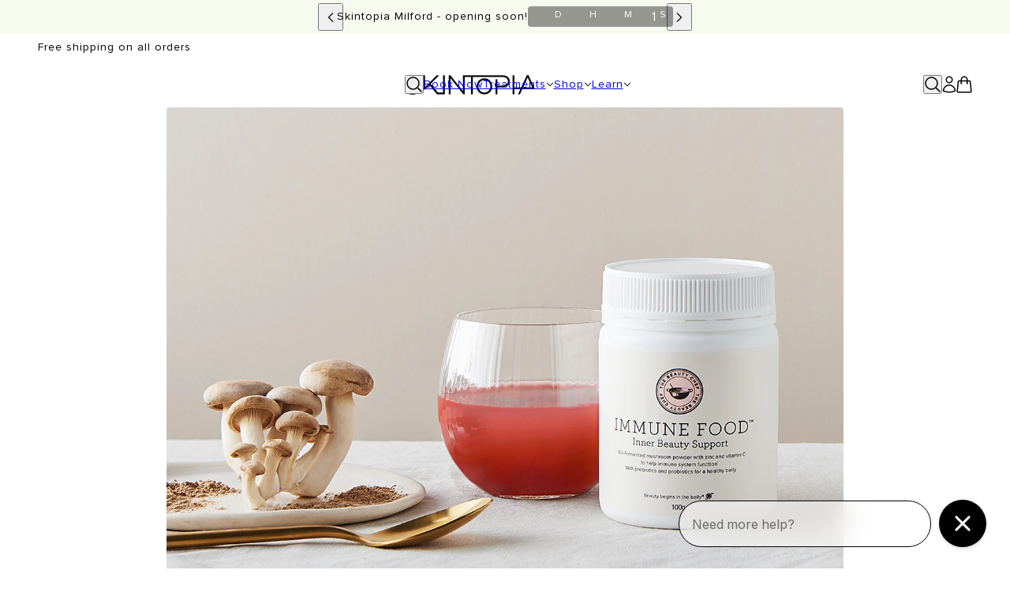

--- FILE ---
content_type: text/html; charset=utf-8
request_url: https://skintopia.co.nz/blogs/articles/boost-your-immunity-in-4-steps
body_size: 41188
content:
<!doctype html>
<html lang="en" dir="ltr">
  <head>
    <!-- Beyond theme - Version 6.2.0 by Troop Themes - https://troopthemes.com/ -->

    <meta charset="UTF-8">
    <meta http-equiv="X-UA-Compatible" content="IE=edge">
    <meta name="viewport" content="width=device-width, initial-scale=1.0, maximum-scale=5.0"><meta name="description" content="As the cooler months are around the corner (Yep Autumn is officially here), it&#39;s time to look closely at our inner health &amp;amp; strengthen our immunity to prepare for the change in season. Now is the perfect time to start dosing up on that extra vitamin C, or maybe thinking about adding in a richer moisturiser to comba"><title>
      Winter Prep : 4 Steps to Boost Your Immunity
 &ndash; Skintopia</title><link rel="canonical" href="https://skintopia.co.nz/blogs/articles/boost-your-immunity-in-4-steps"><link rel="preconnect" href="https://cdn.shopify.com" crossorigin>
<link rel="preconnect" href="https://fonts.shopifycdn.com" crossorigin>

<script async crossorigin fetchpriority="high" src="/cdn/shopifycloud/importmap-polyfill/es-modules-shim.2.4.0.js"></script>
<script type="importmap">
  {
    "imports": {
      "@troop-themes/main": "//skintopia.co.nz/cdn/shop/t/20/assets/theme.js?v=96986730143723086411760059701"
    }
  }
</script><meta property="og:type" content="article" />
  <meta property="og:title" content="Winter Prep : 4 Steps to Boost Your Immunity" /><meta property="og:image" content="http://skintopia.co.nz/cdn/shop/articles/Immune_Blog.jpg?v=1614571943&width=1200" />
    <meta property="og:image:secure_url" content="https://skintopia.co.nz/cdn/shop/articles/Immune_Blog.jpg?v=1614571943&width=1200" />
    <meta property="og:image:width" content="1200" />
    <meta property="og:image:height" content="840" /><script type="application/ld+json">
    {
      "@context": "https://schema.org",
      "@type": "Article",
      "headline": "Winter Prep : 4 Steps to Boost Your Immunity",
      "image": [
        "//skintopia.co.nz/cdn/shop/articles/Immune_Blog.jpg?v=1614571943&width=1200"
      ],
      "datePublished": "2021-03-02 09:58:39 +1300",
      "dateModified": "2023-04-19 16:04:09 +1200",
      "author": [{
        "@type": "Person",
        "name": "Skintopia Therapist"
      }]
    }
  </script><meta property="og:url" content="https://skintopia.co.nz/blogs/articles/boost-your-immunity-in-4-steps" />
<meta property="og:site_name" content="Skintopia" />
<meta property="og:description" content="As the cooler months are around the corner (Yep Autumn is officially here), it's time to look closely at our inner health &amp; strengthen our immunity to prepare for the change in season.
Now is the perfect time to start dosing up on that extra vitamin C, or maybe thinking about adding in a richer moisturiser to combat the dry &amp; compromised winter skin woes. Here are our top tips to prep YOU, and your skin, for the season ahead.
Boost Your Immune System
Our best defense for warding off those winter bugs is a healthy &amp; strong immune system. We also know a weakened immune system can wreak havoc on our skin (Ever notice cracked lips, flaky skin or for some a pesky cold sore popping up?). 

Vitamin C, vitamin D and zinc are our nutrient superheroes of strong immunity.

Introducing the new Immune Food Inner Beauty Support from The Beauty Chef. A bio-fermented mushroom powder with zinc, vitamin C and vitamin D to help immune system function and general wellbeing. With Certified Organic turkey tail and shiitake, plus prebiotic green banana starch and probiotics to support gut health—where over 70% of your immune system lies. 
Prepare Your skin
Cracked, dry &amp; sensitised skin can be common over Autumn and Winter. This is due to the decrease in humidity levels as well as the exposure to indoor heating. In fact, your skin loses more than 25 percent of its ability to hold moisture in the winter, eek! Once the skins natural barrier is weakened it can be difficult to restore the skins moisture levels and maintain them. Start early by opting for a nourishing moisturiser along with a hydrating serum to keep the skin protected from the outside. 
Our top picks:
Dry skin: Intensive Moisture Balance
Sensitized/redness: Bf Restore Face &amp; Body Serum
Dehydrated: Skin Hydrating Booster
Body: Phyto Replenish Body Oil 
Dry lips: Hurraw Balm
We all know how important it is for the health of our skin to nourish from within as well! Along with eating a varied diet rich in superfoods, we can help to strengthen and support our skin with the help of supplements &amp; elixirs. 

Nourish from within: As well as contributing to immune system function, vitamin C contributes to collagen formation and helps to protect the skin from free radical damage, while zinc supports healthy hair and nails. Flora Culture - The Beauty Chef’s unique bio-fermentation process within the new Immune Food supercharges our wholefood ingredients, making them more bioavailable and creates a natural, broad-spectrum probiotic with postbiotic compounds. Their exclusive probiotic strain, Lactobacillus rhamnosus, contributes to a healthy gut, digestive wellbeing and skin health. 
Hydrate from within: It goes without saying, drink lots of water! Herbal teas &amp; hot honey &amp; lemon drinks are a great way to up your water intake in winter. Supercharge your water by adding in The Beauty Chef Hydration Elixir, a bio-fermented elixir to replenish thirsty, lacklustre skin from within and nourish your gut. Still with coconut water, now with added magnesium for electrolyte balance, cucumber water, finger lime and trace minerals.
Find Winter Alternatives
It can be harder to keep up those good habits you’ve worked so hard on over Summer as the colder weather makes us want to reach for those comfort foods &amp; skip the early morning workouts. Try and find alternatives that work well in winter to keep those healthy habits up, such as warming wholefood recipes, indoor exercise routines &amp; gut nourishing hot drinks like bone broth or miso soup. Click here for an incredible Be Pure immune boosting elixir recipe we know you will love!
Stress Less
We know, this one can be the hardest and is easier said than done. We recommend finding regular activities that you enjoy which can help ease stress such as slow yoga, meditation or simply getting outside in nature. Studies also show that getting your recommended 7-9 hours of restful sleep per night can lower stress levels. Find it hard to fall asleep and stay asleep? You’re not alone. NZ soil lacks magnesium, meaning most NZer’s are deficient in this essential nutrient. BePure Deep Sleep was carefully researched and formulated to provide powerful support for deep, nourishing sleep. Champions of calm; Magnesium, lavender, chamomile and passionflower are teamed up with Californian poppy, L-theanine and tart cherry to help you fall, and stay peacefully asleep. Perfect for anyone who may be experiencing anxiety and/or have trouble sleeping at night. Particularly for those who are stressed, have a racing mind, gut issues, low mood and brain fog. " /><meta name="twitter:card" content="summary" />
<meta name="twitter:description" content="As the cooler months are around the corner (Yep Autumn is officially here), it's time to look closely at our inner health &amp; strengthen our immunity to prepare for the change in season.
Now is the perfect time to start dosing up on that extra vitamin C, or maybe thinking about adding in a richer moisturiser to combat the dry &amp; compromised winter skin woes. Here are our top tips to prep YOU, and your skin, for the season ahead.
Boost Your Immune System
Our best defense for warding off those winter bugs is a healthy &amp; strong immune system. We also know a weakened immune system can wreak havoc on our skin (Ever notice cracked lips, flaky skin or for some a pesky cold sore popping up?). 

Vitamin C, vitamin D and zinc are our nutrient superheroes of strong immunity.

Introducing the new Immune Food Inner Beauty Support from The Beauty Chef. A bio-fermented mushroom powder with zinc, vitamin C and vitamin D to help immune system function and general wellbeing. With Certified Organic turkey tail and shiitake, plus prebiotic green banana starch and probiotics to support gut health—where over 70% of your immune system lies. 
Prepare Your skin
Cracked, dry &amp; sensitised skin can be common over Autumn and Winter. This is due to the decrease in humidity levels as well as the exposure to indoor heating. In fact, your skin loses more than 25 percent of its ability to hold moisture in the winter, eek! Once the skins natural barrier is weakened it can be difficult to restore the skins moisture levels and maintain them. Start early by opting for a nourishing moisturiser along with a hydrating serum to keep the skin protected from the outside. 
Our top picks:
Dry skin: Intensive Moisture Balance
Sensitized/redness: Bf Restore Face &amp; Body Serum
Dehydrated: Skin Hydrating Booster
Body: Phyto Replenish Body Oil 
Dry lips: Hurraw Balm
We all know how important it is for the health of our skin to nourish from within as well! Along with eating a varied diet rich in superfoods, we can help to strengthen and support our skin with the help of supplements &amp; elixirs. 

Nourish from within: As well as contributing to immune system function, vitamin C contributes to collagen formation and helps to protect the skin from free radical damage, while zinc supports healthy hair and nails. Flora Culture - The Beauty Chef’s unique bio-fermentation process within the new Immune Food supercharges our wholefood ingredients, making them more bioavailable and creates a natural, broad-spectrum probiotic with postbiotic compounds. Their exclusive probiotic strain, Lactobacillus rhamnosus, contributes to a healthy gut, digestive wellbeing and skin health. 
Hydrate from within: It goes without saying, drink lots of water! Herbal teas &amp; hot honey &amp; lemon drinks are a great way to up your water intake in winter. Supercharge your water by adding in The Beauty Chef Hydration Elixir, a bio-fermented elixir to replenish thirsty, lacklustre skin from within and nourish your gut. Still with coconut water, now with added magnesium for electrolyte balance, cucumber water, finger lime and trace minerals.
Find Winter Alternatives
It can be harder to keep up those good habits you’ve worked so hard on over Summer as the colder weather makes us want to reach for those comfort foods &amp; skip the early morning workouts. Try and find alternatives that work well in winter to keep those healthy habits up, such as warming wholefood recipes, indoor exercise routines &amp; gut nourishing hot drinks like bone broth or miso soup. Click here for an incredible Be Pure immune boosting elixir recipe we know you will love!
Stress Less
We know, this one can be the hardest and is easier said than done. We recommend finding regular activities that you enjoy which can help ease stress such as slow yoga, meditation or simply getting outside in nature. Studies also show that getting your recommended 7-9 hours of restful sleep per night can lower stress levels. Find it hard to fall asleep and stay asleep? You’re not alone. NZ soil lacks magnesium, meaning most NZer’s are deficient in this essential nutrient. BePure Deep Sleep was carefully researched and formulated to provide powerful support for deep, nourishing sleep. Champions of calm; Magnesium, lavender, chamomile and passionflower are teamed up with Californian poppy, L-theanine and tart cherry to help you fall, and stay peacefully asleep. Perfect for anyone who may be experiencing anxiety and/or have trouble sleeping at night. Particularly for those who are stressed, have a racing mind, gut issues, low mood and brain fog. " /><meta name="twitter:title" content="Winter Prep : 4 Steps to Boost Your Immunity" /><meta property="twitter:image" content="https://skintopia.co.nz/cdn/shop/articles/Immune_Blog.jpg?v=1614571943&width=480" /><style>
  /* === Custom Font Imports === */
  @font-face {
    font-family: 'CustomFontOne';
    src: url('https://cdn.shopify.com/s/files/1/0308/1532/2247/files/ProximaNova-Regular.woff?v=1756177351') format('woff');
    font-weight: normal;
    font-style: normal;
    font-display: swap;
  }

  @font-face {
    font-family: 'CustomFontTwo';
    src: url('https://cdn.shopify.com/s/files/1/0308/1532/2247/files/NexaBold.woff?v=1756177056') format('woff');
    font-weight: bold;
    font-style: normal;
    font-display: swap;
  }

  @font-face {
    font-family: 'CustomFontThree';
    src: url('https://cdn.shopify.com/s/files/1/0308/1532/2247/files/Silk_Serif_Regular.woff2?v=1743376355') format('woff2');
    font-weight: normal;
    font-style: normal;
    font-display: swap;
  }

  @font-face {
    font-family: 'CustomFontFour';
    src: url('https://cdn.shopify.com/s/files/1/0308/1532/2247/files/Silk_Serif_Regular_Italic.woff2?v=1748392895') format('woff2');
    font-weight: normal;
    font-style: italic;
    font-display: swap;
  }
</style>

<style>
  :root {
    --font--heading--uppercase: false;
    --font--nav--uppercase: true;
    --font--sub-nav--uppercase: false;
    --font--button--uppercase: false;
    --font--overline--uppercase: false;

    --font--banner--size: 61px;
    --font--banner--mobile-size: 44px;
    --font--featured--size: 44px;
    --font--featured--mobile-size: 32px;
    --font--section--size: 28px;
    --font--section--mobile-size: px;
    --font--block--size: px;
    --font--block--mobile-size: 16px;
    --font--paragraph--size: 14px;
    --font--paragraph--mobile-size: 14px;
    --font--featured-paragraph--size: px;
    --font--featured-paragraph--mobile-size: 16px;
    --font--nav--size: 14px;
    --font--nav--mobile-size: 12px;
    --font--sub-nav--size: 12px;
    --font--sub-nav--mobile-size: 12px;
    --font--overline--size: px;
    --font--button--size: px;
    --font--button--spacing: px;

    --font--heading--family: 'CustomFontFour', sans-serif;
    --font--nav--family: 'CustomFontOne', sans-serif;
    --font--paragraph--family: 'CustomFontOne', sans-serif;

    --font--heading--weight: 400;
    --font--heading--style: normal;
    --font--heading--spacing: 0px;
    --font--nav--weight: 400;
    --font--nav--style: normal;
    --font--paragraph--weight: 400;
    --font--paragraph--style: normal;
    --font--paragraph--spacing: px;

    --font--line-height: 1.2;
  }
</style><style>
  :root {
    --color--accent-1: #f7faef;
    --color--accent-1-translucent: rgba(247, 250, 239, 0.85);
    --color--accent-2: #ebf6f7;
    --color--accent-2-translucent: rgba(235, 246, 247, 0.85);
    --color--accent-3: #ffffff;
    --color--accent-3-translucent: rgba(255, 255, 255, 0.85);
    --color--body: #000000;
    --color--body--light: #303030;
    --color--gray: #e6e6e6;
    --color--success: #4caf50;
    --color--alert: #f7faef;

    --bg-color--white: white;
    --bg-color--transparent: transparent;
    --bg-color--light: #ffffff;
    --bg-color--light-translucent: rgba(255, 255, 255, 0.85);
    --bg-color--dark: #000000;
    --bg-color--dark-translucent: rgba(0, 0, 0, 0.85);
    --bg-color--accent-1: var(--color--accent-1);
    --bg-color--accent-2: var(--color--accent-2);
    --bg-color--accent-3: var(--color--accent-3);
    --bg-color--body: #ffffff;
    --bg-color--body-translucent: rgba(255, 255, 255, 0.85);
    --bg-color--textbox: #fff;

    --border--dark: rgba(0, 0, 0, 0.0);
    --border--light: rgba(255, 255, 255, 0.0);

    --box-shadow--center: 0px 0px 10px rgba(0, 0, 0, 0.08);
    --box-shadow--top: 0 -10px 10px -10px rgba(0, 0, 0, 0.2);
    --box-shadow--left: -2px 0 10px -2px rgba(0, 0, 0, 0.2);
    --box-shadow--right: 2px 0 10px -2px rgba(0, 0, 0, 0.2);
    --box-shadow--bottom: 0 10px 10px -10px rgba(0, 0, 0, 0.2);

    --content--image-opacity: 0.2;
    --content--shadow-opacity: 0.0;

    --button--radius: px;
    --button--padding: 0 var(--spacing--3);
    --button--bg-color-1: ;
    --button--bg-color--hover-1: ;
    --button--color-1: ;
    --button--color--hover-1: ;
    --button--border-color-1: ;
    --button--bg-color-2: ;
    --button--bg-color--hover-2: ;
    --button--color-2: ;
    --button--color--hover-2: ;
    --button--border-color-2: ;
    --button--bg-color-3: ;
    --button--bg-color--hover-3: ;
    --button--color-3: ;
    --button--color--hover-3: ;
    --button--border-color-3: ;
    --button--bg-color-4: ;
    --button--bg-color--hover-4: ;
    --button--color-4: ;
    --button--color--hover-4: ;
    --button--border-color-4: ;

    --input--radius: px;
    --image--radius: 4px;
    --image--radius-enabled: 1;

    --layout--spacing-small: 16px;
    --layout--spacing-medium: 32px;
    --layout--spacing-large: 52px;
    --layout--spacing-x-large: 104px;
    --layout--mobile-spacing-small: 12px;
    --layout--mobile-spacing-medium: 24px;
    --layout--mobile-spacing-large: 32px;
    --layout--mobile-spacing-x-large: 64px;

    --progress-bar: linear-gradient(
                      90deg,
                      rgba(0, 0, 0, 0.3) 0%,
                      rgb(0, 0, 0) 80%,
                      rgba(0, 0, 0, 0.8)
                    );

    /* shop pay */
    --payment-terms-background-color: #ffffff;

    /* dynamic checkout buttons */
    --shopify-accelerated-checkout-button-block-size: 45px;
    --shopify-accelerated-checkout-button-border-radius: var(--button--radius);
    --shopify-accelerated-checkout-button-box-shadow: 0 0 10px rgba(0, 0, 0, 0.3);

    /* js helpers */
    --announcement--height: 0px;
    --header--height: 0px;
    --split-announcement--height: 0px;

    --sticky-offset: calc(var(--announcement--sticky, 0) * var(--announcement--height, 0px) + var(--header--sticky, 0) * var(--header--height, 0px));
  }
</style><style></style><link href="//skintopia.co.nz/cdn/shop/t/20/assets/theme.css?v=70113947712678793791761271797" rel="stylesheet" type="text/css" media="all" />
    <script>window.performance && window.performance.mark && window.performance.mark('shopify.content_for_header.start');</script><meta name="google-site-verification" content="e6l2xKEET5LSzkzCPVomVsFdpG435Qs--D0W-QIkoIs">
<meta name="google-site-verification" content="0NFOlQX5KOEMbAhF9ETvCy3Rg_wvcyxzRWzBPE3QmpA">
<meta id="shopify-digital-wallet" name="shopify-digital-wallet" content="/30815322247/digital_wallets/dialog">
<meta name="shopify-checkout-api-token" content="c765ba2c43c4bdfcf07e6675e51d8b24">
<link rel="alternate" type="application/atom+xml" title="Feed" href="/blogs/articles.atom" />
<script async="async" src="/checkouts/internal/preloads.js?locale=en-NZ"></script>
<link rel="preconnect" href="https://shop.app" crossorigin="anonymous">
<script async="async" src="https://shop.app/checkouts/internal/preloads.js?locale=en-NZ&shop_id=30815322247" crossorigin="anonymous"></script>
<script id="apple-pay-shop-capabilities" type="application/json">{"shopId":30815322247,"countryCode":"NZ","currencyCode":"NZD","merchantCapabilities":["supports3DS"],"merchantId":"gid:\/\/shopify\/Shop\/30815322247","merchantName":"Skintopia","requiredBillingContactFields":["postalAddress","email"],"requiredShippingContactFields":["postalAddress","email"],"shippingType":"shipping","supportedNetworks":["visa","masterCard"],"total":{"type":"pending","label":"Skintopia","amount":"1.00"},"shopifyPaymentsEnabled":true,"supportsSubscriptions":true}</script>
<script id="shopify-features" type="application/json">{"accessToken":"c765ba2c43c4bdfcf07e6675e51d8b24","betas":["rich-media-storefront-analytics"],"domain":"skintopia.co.nz","predictiveSearch":true,"shopId":30815322247,"locale":"en"}</script>
<script>var Shopify = Shopify || {};
Shopify.shop = "skintopianz.myshopify.com";
Shopify.locale = "en";
Shopify.currency = {"active":"NZD","rate":"1.0"};
Shopify.country = "NZ";
Shopify.theme = {"name":"Beyond - Isabelle ","id":185355665589,"schema_name":"Beyond","schema_version":"6.2.0","theme_store_id":939,"role":"main"};
Shopify.theme.handle = "null";
Shopify.theme.style = {"id":null,"handle":null};
Shopify.cdnHost = "skintopia.co.nz/cdn";
Shopify.routes = Shopify.routes || {};
Shopify.routes.root = "/";</script>
<script type="module">!function(o){(o.Shopify=o.Shopify||{}).modules=!0}(window);</script>
<script>!function(o){function n(){var o=[];function n(){o.push(Array.prototype.slice.apply(arguments))}return n.q=o,n}var t=o.Shopify=o.Shopify||{};t.loadFeatures=n(),t.autoloadFeatures=n()}(window);</script>
<script>
  window.ShopifyPay = window.ShopifyPay || {};
  window.ShopifyPay.apiHost = "shop.app\/pay";
  window.ShopifyPay.redirectState = null;
</script>
<script id="shop-js-analytics" type="application/json">{"pageType":"article"}</script>
<script defer="defer" async type="module" src="//skintopia.co.nz/cdn/shopifycloud/shop-js/modules/v2/client.init-shop-cart-sync_COMZFrEa.en.esm.js"></script>
<script defer="defer" async type="module" src="//skintopia.co.nz/cdn/shopifycloud/shop-js/modules/v2/chunk.common_CdXrxk3f.esm.js"></script>
<script type="module">
  await import("//skintopia.co.nz/cdn/shopifycloud/shop-js/modules/v2/client.init-shop-cart-sync_COMZFrEa.en.esm.js");
await import("//skintopia.co.nz/cdn/shopifycloud/shop-js/modules/v2/chunk.common_CdXrxk3f.esm.js");

  window.Shopify.SignInWithShop?.initShopCartSync?.({"fedCMEnabled":true,"windoidEnabled":true});

</script>
<script>
  window.Shopify = window.Shopify || {};
  if (!window.Shopify.featureAssets) window.Shopify.featureAssets = {};
  window.Shopify.featureAssets['shop-js'] = {"shop-cart-sync":["modules/v2/client.shop-cart-sync_CRSPkpKa.en.esm.js","modules/v2/chunk.common_CdXrxk3f.esm.js"],"init-fed-cm":["modules/v2/client.init-fed-cm_DO1JVZ96.en.esm.js","modules/v2/chunk.common_CdXrxk3f.esm.js"],"init-windoid":["modules/v2/client.init-windoid_hXardXh0.en.esm.js","modules/v2/chunk.common_CdXrxk3f.esm.js"],"init-shop-email-lookup-coordinator":["modules/v2/client.init-shop-email-lookup-coordinator_jpxQlUsx.en.esm.js","modules/v2/chunk.common_CdXrxk3f.esm.js"],"shop-toast-manager":["modules/v2/client.shop-toast-manager_C-K0q6-t.en.esm.js","modules/v2/chunk.common_CdXrxk3f.esm.js"],"shop-button":["modules/v2/client.shop-button_B6dBoDg5.en.esm.js","modules/v2/chunk.common_CdXrxk3f.esm.js"],"shop-login-button":["modules/v2/client.shop-login-button_BHRMsoBb.en.esm.js","modules/v2/chunk.common_CdXrxk3f.esm.js","modules/v2/chunk.modal_C89cmTvN.esm.js"],"shop-cash-offers":["modules/v2/client.shop-cash-offers_p6Pw3nax.en.esm.js","modules/v2/chunk.common_CdXrxk3f.esm.js","modules/v2/chunk.modal_C89cmTvN.esm.js"],"avatar":["modules/v2/client.avatar_BTnouDA3.en.esm.js"],"init-shop-cart-sync":["modules/v2/client.init-shop-cart-sync_COMZFrEa.en.esm.js","modules/v2/chunk.common_CdXrxk3f.esm.js"],"init-shop-for-new-customer-accounts":["modules/v2/client.init-shop-for-new-customer-accounts_BNQiNx4m.en.esm.js","modules/v2/client.shop-login-button_BHRMsoBb.en.esm.js","modules/v2/chunk.common_CdXrxk3f.esm.js","modules/v2/chunk.modal_C89cmTvN.esm.js"],"pay-button":["modules/v2/client.pay-button_CRuQ9trT.en.esm.js","modules/v2/chunk.common_CdXrxk3f.esm.js"],"init-customer-accounts-sign-up":["modules/v2/client.init-customer-accounts-sign-up_Q1yheB3t.en.esm.js","modules/v2/client.shop-login-button_BHRMsoBb.en.esm.js","modules/v2/chunk.common_CdXrxk3f.esm.js","modules/v2/chunk.modal_C89cmTvN.esm.js"],"checkout-modal":["modules/v2/client.checkout-modal_DtXVhFgQ.en.esm.js","modules/v2/chunk.common_CdXrxk3f.esm.js","modules/v2/chunk.modal_C89cmTvN.esm.js"],"init-customer-accounts":["modules/v2/client.init-customer-accounts_B5rMd0lj.en.esm.js","modules/v2/client.shop-login-button_BHRMsoBb.en.esm.js","modules/v2/chunk.common_CdXrxk3f.esm.js","modules/v2/chunk.modal_C89cmTvN.esm.js"],"lead-capture":["modules/v2/client.lead-capture_CmGCXBh3.en.esm.js","modules/v2/chunk.common_CdXrxk3f.esm.js","modules/v2/chunk.modal_C89cmTvN.esm.js"],"shop-follow-button":["modules/v2/client.shop-follow-button_CV5C02lv.en.esm.js","modules/v2/chunk.common_CdXrxk3f.esm.js","modules/v2/chunk.modal_C89cmTvN.esm.js"],"shop-login":["modules/v2/client.shop-login_Bz_Zm_XZ.en.esm.js","modules/v2/chunk.common_CdXrxk3f.esm.js","modules/v2/chunk.modal_C89cmTvN.esm.js"],"payment-terms":["modules/v2/client.payment-terms_D7XnU2ez.en.esm.js","modules/v2/chunk.common_CdXrxk3f.esm.js","modules/v2/chunk.modal_C89cmTvN.esm.js"]};
</script>
<script>(function() {
  var isLoaded = false;
  function asyncLoad() {
    if (isLoaded) return;
    isLoaded = true;
    var urls = ["https:\/\/chimpstatic.com\/mcjs-connected\/js\/users\/f168f62e0a651144ea22f8555\/30c23ba3fdeb21ce5988b9ee4.js?shop=skintopianz.myshopify.com","https:\/\/static.klaviyo.com\/onsite\/js\/klaviyo.js?company_id=SFZnjd\u0026shop=skintopianz.myshopify.com","https:\/\/static.klaviyo.com\/onsite\/js\/klaviyo.js?company_id=SFZnjd\u0026shop=skintopianz.myshopify.com","https:\/\/cdn1.stamped.io\/files\/widget.min.js?shop=skintopianz.myshopify.com","https:\/\/js.smile.io\/v1\/smile-shopify.js?shop=skintopianz.myshopify.com","\/\/searchserverapi.com\/widgets\/shopify\/init.js?a=3E6E4N8B5e\u0026shop=skintopianz.myshopify.com","https:\/\/config.gorgias.chat\/bundle-loader\/01GYCBVN1RVC9DHJV2ZFPAC0N9?source=shopify1click\u0026shop=skintopianz.myshopify.com","https:\/\/d33a6lvgbd0fej.cloudfront.net\/script_tag\/secomapp.scripttag.js?shop=skintopianz.myshopify.com","https:\/\/admin.revenuehunt.com\/embed.js?shop=skintopianz.myshopify.com","https:\/\/assets.9gtb.com\/loader.js?g_cvt_id=ac53e909-cfcf-44dc-8cb8-5257077834ff\u0026shop=skintopianz.myshopify.com"];
    for (var i = 0; i < urls.length; i++) {
      var s = document.createElement('script');
      s.type = 'text/javascript';
      s.async = true;
      s.src = urls[i];
      var x = document.getElementsByTagName('script')[0];
      x.parentNode.insertBefore(s, x);
    }
  };
  if(window.attachEvent) {
    window.attachEvent('onload', asyncLoad);
  } else {
    window.addEventListener('load', asyncLoad, false);
  }
})();</script>
<script id="__st">var __st={"a":30815322247,"offset":46800,"reqid":"49c7ef22-db2c-4ef4-a53e-9ccd52c8eeae-1763509354","pageurl":"skintopia.co.nz\/blogs\/articles\/boost-your-immunity-in-4-steps","s":"articles-555416191157","u":"8c54600d2813","p":"article","rtyp":"article","rid":555416191157};</script>
<script>window.ShopifyPaypalV4VisibilityTracking = true;</script>
<script id="captcha-bootstrap">!function(){'use strict';const t='contact',e='account',n='new_comment',o=[[t,t],['blogs',n],['comments',n],[t,'customer']],c=[[e,'customer_login'],[e,'guest_login'],[e,'recover_customer_password'],[e,'create_customer']],r=t=>t.map((([t,e])=>`form[action*='/${t}']:not([data-nocaptcha='true']) input[name='form_type'][value='${e}']`)).join(','),a=t=>()=>t?[...document.querySelectorAll(t)].map((t=>t.form)):[];function s(){const t=[...o],e=r(t);return a(e)}const i='password',u='form_key',d=['recaptcha-v3-token','g-recaptcha-response','h-captcha-response',i],f=()=>{try{return window.sessionStorage}catch{return}},m='__shopify_v',_=t=>t.elements[u];function p(t,e,n=!1){try{const o=window.sessionStorage,c=JSON.parse(o.getItem(e)),{data:r}=function(t){const{data:e,action:n}=t;return t[m]||n?{data:e,action:n}:{data:t,action:n}}(c);for(const[e,n]of Object.entries(r))t.elements[e]&&(t.elements[e].value=n);n&&o.removeItem(e)}catch(o){console.error('form repopulation failed',{error:o})}}const l='form_type',E='cptcha';function T(t){t.dataset[E]=!0}const w=window,h=w.document,L='Shopify',v='ce_forms',y='captcha';let A=!1;((t,e)=>{const n=(g='f06e6c50-85a8-45c8-87d0-21a2b65856fe',I='https://cdn.shopify.com/shopifycloud/storefront-forms-hcaptcha/ce_storefront_forms_captcha_hcaptcha.v1.5.2.iife.js',D={infoText:'Protected by hCaptcha',privacyText:'Privacy',termsText:'Terms'},(t,e,n)=>{const o=w[L][v],c=o.bindForm;if(c)return c(t,g,e,D).then(n);var r;o.q.push([[t,g,e,D],n]),r=I,A||(h.body.append(Object.assign(h.createElement('script'),{id:'captcha-provider',async:!0,src:r})),A=!0)});var g,I,D;w[L]=w[L]||{},w[L][v]=w[L][v]||{},w[L][v].q=[],w[L][y]=w[L][y]||{},w[L][y].protect=function(t,e){n(t,void 0,e),T(t)},Object.freeze(w[L][y]),function(t,e,n,w,h,L){const[v,y,A,g]=function(t,e,n){const i=e?o:[],u=t?c:[],d=[...i,...u],f=r(d),m=r(i),_=r(d.filter((([t,e])=>n.includes(e))));return[a(f),a(m),a(_),s()]}(w,h,L),I=t=>{const e=t.target;return e instanceof HTMLFormElement?e:e&&e.form},D=t=>v().includes(t);t.addEventListener('submit',(t=>{const e=I(t);if(!e)return;const n=D(e)&&!e.dataset.hcaptchaBound&&!e.dataset.recaptchaBound,o=_(e),c=g().includes(e)&&(!o||!o.value);(n||c)&&t.preventDefault(),c&&!n&&(function(t){try{if(!f())return;!function(t){const e=f();if(!e)return;const n=_(t);if(!n)return;const o=n.value;o&&e.removeItem(o)}(t);const e=Array.from(Array(32),(()=>Math.random().toString(36)[2])).join('');!function(t,e){_(t)||t.append(Object.assign(document.createElement('input'),{type:'hidden',name:u})),t.elements[u].value=e}(t,e),function(t,e){const n=f();if(!n)return;const o=[...t.querySelectorAll(`input[type='${i}']`)].map((({name:t})=>t)),c=[...d,...o],r={};for(const[a,s]of new FormData(t).entries())c.includes(a)||(r[a]=s);n.setItem(e,JSON.stringify({[m]:1,action:t.action,data:r}))}(t,e)}catch(e){console.error('failed to persist form',e)}}(e),e.submit())}));const S=(t,e)=>{t&&!t.dataset[E]&&(n(t,e.some((e=>e===t))),T(t))};for(const o of['focusin','change'])t.addEventListener(o,(t=>{const e=I(t);D(e)&&S(e,y())}));const B=e.get('form_key'),M=e.get(l),P=B&&M;t.addEventListener('DOMContentLoaded',(()=>{const t=y();if(P)for(const e of t)e.elements[l].value===M&&p(e,B);[...new Set([...A(),...v().filter((t=>'true'===t.dataset.shopifyCaptcha))])].forEach((e=>S(e,t)))}))}(h,new URLSearchParams(w.location.search),n,t,e,['guest_login'])})(!0,!0)}();</script>
<script integrity="sha256-52AcMU7V7pcBOXWImdc/TAGTFKeNjmkeM1Pvks/DTgc=" data-source-attribution="shopify.loadfeatures" defer="defer" src="//skintopia.co.nz/cdn/shopifycloud/storefront/assets/storefront/load_feature-81c60534.js" crossorigin="anonymous"></script>
<script crossorigin="anonymous" defer="defer" src="//skintopia.co.nz/cdn/shopifycloud/storefront/assets/shopify_pay/storefront-65b4c6d7.js?v=20250812"></script>
<script data-source-attribution="shopify.dynamic_checkout.dynamic.init">var Shopify=Shopify||{};Shopify.PaymentButton=Shopify.PaymentButton||{isStorefrontPortableWallets:!0,init:function(){window.Shopify.PaymentButton.init=function(){};var t=document.createElement("script");t.src="https://skintopia.co.nz/cdn/shopifycloud/portable-wallets/latest/portable-wallets.en.js",t.type="module",document.head.appendChild(t)}};
</script>
<script data-source-attribution="shopify.dynamic_checkout.buyer_consent">
  function portableWalletsHideBuyerConsent(e){var t=document.getElementById("shopify-buyer-consent"),n=document.getElementById("shopify-subscription-policy-button");t&&n&&(t.classList.add("hidden"),t.setAttribute("aria-hidden","true"),n.removeEventListener("click",e))}function portableWalletsShowBuyerConsent(e){var t=document.getElementById("shopify-buyer-consent"),n=document.getElementById("shopify-subscription-policy-button");t&&n&&(t.classList.remove("hidden"),t.removeAttribute("aria-hidden"),n.addEventListener("click",e))}window.Shopify?.PaymentButton&&(window.Shopify.PaymentButton.hideBuyerConsent=portableWalletsHideBuyerConsent,window.Shopify.PaymentButton.showBuyerConsent=portableWalletsShowBuyerConsent);
</script>
<script data-source-attribution="shopify.dynamic_checkout.cart.bootstrap">document.addEventListener("DOMContentLoaded",(function(){function t(){return document.querySelector("shopify-accelerated-checkout-cart, shopify-accelerated-checkout")}if(t())Shopify.PaymentButton.init();else{new MutationObserver((function(e,n){t()&&(Shopify.PaymentButton.init(),n.disconnect())})).observe(document.body,{childList:!0,subtree:!0})}}));
</script>
<link id="shopify-accelerated-checkout-styles" rel="stylesheet" media="screen" href="https://skintopia.co.nz/cdn/shopifycloud/portable-wallets/latest/accelerated-checkout-backwards-compat.css" crossorigin="anonymous">
<style id="shopify-accelerated-checkout-cart">
        #shopify-buyer-consent {
  margin-top: 1em;
  display: inline-block;
  width: 100%;
}

#shopify-buyer-consent.hidden {
  display: none;
}

#shopify-subscription-policy-button {
  background: none;
  border: none;
  padding: 0;
  text-decoration: underline;
  font-size: inherit;
  cursor: pointer;
}

#shopify-subscription-policy-button::before {
  box-shadow: none;
}

      </style>

<script>window.performance && window.performance.mark && window.performance.mark('shopify.content_for_header.end');</script>
<script>
  if (Shopify) {
    Shopify.routes = {
      ...Shopify.routes,
      all_products_collection: '/collections/all',
      cart: '/cart',
      cart_add: '/cart/add',
      cart_change: '/cart/change',
      cart_update: '/cart/update',
      libraries: {
        swipe_listener: "//skintopia.co.nz/cdn/shop/t/20/assets/swipe-listener.min.js?v=123039615894270182531760059701",
        masonry: "//skintopia.co.nz/cdn/shop/t/20/assets/masonry.min.js?v=153413113355937702121760059701",
        plyr: "/cdn/shopifycloud/plyr/v2.0/shopify-plyr.en.js",
        vimeo: "https://player.vimeo.com/api/player.js"
      },
      product_recommendations: '/recommendations/products',
      predictive_search: '/search/suggest',
      search: '/search',
      root: '/',
      youtube: 'https://youtube.com/iframe_api'
    }
  }
</script><script type="module" src="//skintopia.co.nz/cdn/shop/t/20/assets/theme.js?v=96986730143723086411760059701"></script>

<!-- BEGIN app block: shopify://apps/pagefly-page-builder/blocks/app-embed/83e179f7-59a0-4589-8c66-c0dddf959200 -->

<!-- BEGIN app snippet: pagefly-cro-ab-testing-main -->







<script>
  ;(function () {
    const url = new URL(window.location)
    const viewParam = url.searchParams.get('view')
    if (viewParam && viewParam.includes('variant-pf-')) {
      url.searchParams.set('pf_v', viewParam)
      url.searchParams.delete('view')
      window.history.replaceState({}, '', url)
    }
  })()
</script>



<script type='module'>
  
  window.PAGEFLY_CRO = window.PAGEFLY_CRO || {}

  window.PAGEFLY_CRO['data_debug'] = {
    original_template_suffix: "",
    allow_ab_test: false,
    ab_test_start_time: 0,
    ab_test_end_time: 0,
    today_date_time: 1763509354000,
  }
  window.PAGEFLY_CRO['GA4'] = { enabled: false}
</script>

<!-- END app snippet -->








  <script src='https://cdn.shopify.com/extensions/019a7b82-2e4a-70f5-8165-db35ee963743/pagefly-194/assets/pagefly-helper.js' defer='defer'></script>

  <script src='https://cdn.shopify.com/extensions/019a7b82-2e4a-70f5-8165-db35ee963743/pagefly-194/assets/pagefly-general-helper.js' defer='defer'></script>

  <script src='https://cdn.shopify.com/extensions/019a7b82-2e4a-70f5-8165-db35ee963743/pagefly-194/assets/pagefly-snap-slider.js' defer='defer'></script>

  <script src='https://cdn.shopify.com/extensions/019a7b82-2e4a-70f5-8165-db35ee963743/pagefly-194/assets/pagefly-slideshow-v3.js' defer='defer'></script>

  <script src='https://cdn.shopify.com/extensions/019a7b82-2e4a-70f5-8165-db35ee963743/pagefly-194/assets/pagefly-slideshow-v4.js' defer='defer'></script>

  <script src='https://cdn.shopify.com/extensions/019a7b82-2e4a-70f5-8165-db35ee963743/pagefly-194/assets/pagefly-glider.js' defer='defer'></script>

  <script src='https://cdn.shopify.com/extensions/019a7b82-2e4a-70f5-8165-db35ee963743/pagefly-194/assets/pagefly-slideshow-v1-v2.js' defer='defer'></script>

  <script src='https://cdn.shopify.com/extensions/019a7b82-2e4a-70f5-8165-db35ee963743/pagefly-194/assets/pagefly-product-media.js' defer='defer'></script>

  <script src='https://cdn.shopify.com/extensions/019a7b82-2e4a-70f5-8165-db35ee963743/pagefly-194/assets/pagefly-product.js' defer='defer'></script>


<script id='pagefly-helper-data' type='application/json'>
  {
    "page_optimization": {
      "assets_prefetching": false
    },
    "elements_asset_mapper": {
      "Accordion": "https://cdn.shopify.com/extensions/019a7b82-2e4a-70f5-8165-db35ee963743/pagefly-194/assets/pagefly-accordion.js",
      "Accordion3": "https://cdn.shopify.com/extensions/019a7b82-2e4a-70f5-8165-db35ee963743/pagefly-194/assets/pagefly-accordion3.js",
      "CountDown": "https://cdn.shopify.com/extensions/019a7b82-2e4a-70f5-8165-db35ee963743/pagefly-194/assets/pagefly-countdown.js",
      "GMap1": "https://cdn.shopify.com/extensions/019a7b82-2e4a-70f5-8165-db35ee963743/pagefly-194/assets/pagefly-gmap.js",
      "GMap2": "https://cdn.shopify.com/extensions/019a7b82-2e4a-70f5-8165-db35ee963743/pagefly-194/assets/pagefly-gmap.js",
      "GMapBasicV2": "https://cdn.shopify.com/extensions/019a7b82-2e4a-70f5-8165-db35ee963743/pagefly-194/assets/pagefly-gmap.js",
      "GMapAdvancedV2": "https://cdn.shopify.com/extensions/019a7b82-2e4a-70f5-8165-db35ee963743/pagefly-194/assets/pagefly-gmap.js",
      "HTML.Video": "https://cdn.shopify.com/extensions/019a7b82-2e4a-70f5-8165-db35ee963743/pagefly-194/assets/pagefly-htmlvideo.js",
      "HTML.Video2": "https://cdn.shopify.com/extensions/019a7b82-2e4a-70f5-8165-db35ee963743/pagefly-194/assets/pagefly-htmlvideo2.js",
      "HTML.Video3": "https://cdn.shopify.com/extensions/019a7b82-2e4a-70f5-8165-db35ee963743/pagefly-194/assets/pagefly-htmlvideo2.js",
      "BackgroundVideo": "https://cdn.shopify.com/extensions/019a7b82-2e4a-70f5-8165-db35ee963743/pagefly-194/assets/pagefly-htmlvideo2.js",
      "Instagram": "https://cdn.shopify.com/extensions/019a7b82-2e4a-70f5-8165-db35ee963743/pagefly-194/assets/pagefly-instagram.js",
      "Instagram2": "https://cdn.shopify.com/extensions/019a7b82-2e4a-70f5-8165-db35ee963743/pagefly-194/assets/pagefly-instagram.js",
      "Insta3": "https://cdn.shopify.com/extensions/019a7b82-2e4a-70f5-8165-db35ee963743/pagefly-194/assets/pagefly-instagram3.js",
      "Tabs": "https://cdn.shopify.com/extensions/019a7b82-2e4a-70f5-8165-db35ee963743/pagefly-194/assets/pagefly-tab.js",
      "Tabs3": "https://cdn.shopify.com/extensions/019a7b82-2e4a-70f5-8165-db35ee963743/pagefly-194/assets/pagefly-tab3.js",
      "ProductBox": "https://cdn.shopify.com/extensions/019a7b82-2e4a-70f5-8165-db35ee963743/pagefly-194/assets/pagefly-cart.js",
      "FBPageBox2": "https://cdn.shopify.com/extensions/019a7b82-2e4a-70f5-8165-db35ee963743/pagefly-194/assets/pagefly-facebook.js",
      "FBLikeButton2": "https://cdn.shopify.com/extensions/019a7b82-2e4a-70f5-8165-db35ee963743/pagefly-194/assets/pagefly-facebook.js",
      "TwitterFeed2": "https://cdn.shopify.com/extensions/019a7b82-2e4a-70f5-8165-db35ee963743/pagefly-194/assets/pagefly-twitter.js",
      "Paragraph4": "https://cdn.shopify.com/extensions/019a7b82-2e4a-70f5-8165-db35ee963743/pagefly-194/assets/pagefly-paragraph4.js",

      "AliReviews": "https://cdn.shopify.com/extensions/019a7b82-2e4a-70f5-8165-db35ee963743/pagefly-194/assets/pagefly-3rd-elements.js",
      "BackInStock": "https://cdn.shopify.com/extensions/019a7b82-2e4a-70f5-8165-db35ee963743/pagefly-194/assets/pagefly-3rd-elements.js",
      "GloboBackInStock": "https://cdn.shopify.com/extensions/019a7b82-2e4a-70f5-8165-db35ee963743/pagefly-194/assets/pagefly-3rd-elements.js",
      "GrowaveWishlist": "https://cdn.shopify.com/extensions/019a7b82-2e4a-70f5-8165-db35ee963743/pagefly-194/assets/pagefly-3rd-elements.js",
      "InfiniteOptionsShopPad": "https://cdn.shopify.com/extensions/019a7b82-2e4a-70f5-8165-db35ee963743/pagefly-194/assets/pagefly-3rd-elements.js",
      "InkybayProductPersonalizer": "https://cdn.shopify.com/extensions/019a7b82-2e4a-70f5-8165-db35ee963743/pagefly-194/assets/pagefly-3rd-elements.js",
      "LimeSpot": "https://cdn.shopify.com/extensions/019a7b82-2e4a-70f5-8165-db35ee963743/pagefly-194/assets/pagefly-3rd-elements.js",
      "Loox": "https://cdn.shopify.com/extensions/019a7b82-2e4a-70f5-8165-db35ee963743/pagefly-194/assets/pagefly-3rd-elements.js",
      "Opinew": "https://cdn.shopify.com/extensions/019a7b82-2e4a-70f5-8165-db35ee963743/pagefly-194/assets/pagefly-3rd-elements.js",
      "Powr": "https://cdn.shopify.com/extensions/019a7b82-2e4a-70f5-8165-db35ee963743/pagefly-194/assets/pagefly-3rd-elements.js",
      "ProductReviews": "https://cdn.shopify.com/extensions/019a7b82-2e4a-70f5-8165-db35ee963743/pagefly-194/assets/pagefly-3rd-elements.js",
      "PushOwl": "https://cdn.shopify.com/extensions/019a7b82-2e4a-70f5-8165-db35ee963743/pagefly-194/assets/pagefly-3rd-elements.js",
      "ReCharge": "https://cdn.shopify.com/extensions/019a7b82-2e4a-70f5-8165-db35ee963743/pagefly-194/assets/pagefly-3rd-elements.js",
      "Rivyo": "https://cdn.shopify.com/extensions/019a7b82-2e4a-70f5-8165-db35ee963743/pagefly-194/assets/pagefly-3rd-elements.js",
      "TrackingMore": "https://cdn.shopify.com/extensions/019a7b82-2e4a-70f5-8165-db35ee963743/pagefly-194/assets/pagefly-3rd-elements.js",
      "Vitals": "https://cdn.shopify.com/extensions/019a7b82-2e4a-70f5-8165-db35ee963743/pagefly-194/assets/pagefly-3rd-elements.js",
      "Wiser": "https://cdn.shopify.com/extensions/019a7b82-2e4a-70f5-8165-db35ee963743/pagefly-194/assets/pagefly-3rd-elements.js"
    },
    "custom_elements_mapper": {
      "pf-click-action-element": "https://cdn.shopify.com/extensions/019a7b82-2e4a-70f5-8165-db35ee963743/pagefly-194/assets/pagefly-click-action-element.js",
      "pf-dialog-element": "https://cdn.shopify.com/extensions/019a7b82-2e4a-70f5-8165-db35ee963743/pagefly-194/assets/pagefly-dialog-element.js"
    }
  }
</script>


<!-- END app block --><link href="https://monorail-edge.shopifysvc.com" rel="dns-prefetch">
<script>(function(){if ("sendBeacon" in navigator && "performance" in window) {try {var session_token_from_headers = performance.getEntriesByType('navigation')[0].serverTiming.find(x => x.name == '_s').description;} catch {var session_token_from_headers = undefined;}var session_cookie_matches = document.cookie.match(/_shopify_s=([^;]*)/);var session_token_from_cookie = session_cookie_matches && session_cookie_matches.length === 2 ? session_cookie_matches[1] : "";var session_token = session_token_from_headers || session_token_from_cookie || "";function handle_abandonment_event(e) {var entries = performance.getEntries().filter(function(entry) {return /monorail-edge.shopifysvc.com/.test(entry.name);});if (!window.abandonment_tracked && entries.length === 0) {window.abandonment_tracked = true;var currentMs = Date.now();var navigation_start = performance.timing.navigationStart;var payload = {shop_id: 30815322247,url: window.location.href,navigation_start,duration: currentMs - navigation_start,session_token,page_type: "article"};window.navigator.sendBeacon("https://monorail-edge.shopifysvc.com/v1/produce", JSON.stringify({schema_id: "online_store_buyer_site_abandonment/1.1",payload: payload,metadata: {event_created_at_ms: currentMs,event_sent_at_ms: currentMs}}));}}window.addEventListener('pagehide', handle_abandonment_event);}}());</script>
<script id="web-pixels-manager-setup">(function e(e,d,r,n,o){if(void 0===o&&(o={}),!Boolean(null===(a=null===(i=window.Shopify)||void 0===i?void 0:i.analytics)||void 0===a?void 0:a.replayQueue)){var i,a;window.Shopify=window.Shopify||{};var t=window.Shopify;t.analytics=t.analytics||{};var s=t.analytics;s.replayQueue=[],s.publish=function(e,d,r){return s.replayQueue.push([e,d,r]),!0};try{self.performance.mark("wpm:start")}catch(e){}var l=function(){var e={modern:/Edge?\/(1{2}[4-9]|1[2-9]\d|[2-9]\d{2}|\d{4,})\.\d+(\.\d+|)|Firefox\/(1{2}[4-9]|1[2-9]\d|[2-9]\d{2}|\d{4,})\.\d+(\.\d+|)|Chrom(ium|e)\/(9{2}|\d{3,})\.\d+(\.\d+|)|(Maci|X1{2}).+ Version\/(15\.\d+|(1[6-9]|[2-9]\d|\d{3,})\.\d+)([,.]\d+|)( \(\w+\)|)( Mobile\/\w+|) Safari\/|Chrome.+OPR\/(9{2}|\d{3,})\.\d+\.\d+|(CPU[ +]OS|iPhone[ +]OS|CPU[ +]iPhone|CPU IPhone OS|CPU iPad OS)[ +]+(15[._]\d+|(1[6-9]|[2-9]\d|\d{3,})[._]\d+)([._]\d+|)|Android:?[ /-](13[3-9]|1[4-9]\d|[2-9]\d{2}|\d{4,})(\.\d+|)(\.\d+|)|Android.+Firefox\/(13[5-9]|1[4-9]\d|[2-9]\d{2}|\d{4,})\.\d+(\.\d+|)|Android.+Chrom(ium|e)\/(13[3-9]|1[4-9]\d|[2-9]\d{2}|\d{4,})\.\d+(\.\d+|)|SamsungBrowser\/([2-9]\d|\d{3,})\.\d+/,legacy:/Edge?\/(1[6-9]|[2-9]\d|\d{3,})\.\d+(\.\d+|)|Firefox\/(5[4-9]|[6-9]\d|\d{3,})\.\d+(\.\d+|)|Chrom(ium|e)\/(5[1-9]|[6-9]\d|\d{3,})\.\d+(\.\d+|)([\d.]+$|.*Safari\/(?![\d.]+ Edge\/[\d.]+$))|(Maci|X1{2}).+ Version\/(10\.\d+|(1[1-9]|[2-9]\d|\d{3,})\.\d+)([,.]\d+|)( \(\w+\)|)( Mobile\/\w+|) Safari\/|Chrome.+OPR\/(3[89]|[4-9]\d|\d{3,})\.\d+\.\d+|(CPU[ +]OS|iPhone[ +]OS|CPU[ +]iPhone|CPU IPhone OS|CPU iPad OS)[ +]+(10[._]\d+|(1[1-9]|[2-9]\d|\d{3,})[._]\d+)([._]\d+|)|Android:?[ /-](13[3-9]|1[4-9]\d|[2-9]\d{2}|\d{4,})(\.\d+|)(\.\d+|)|Mobile Safari.+OPR\/([89]\d|\d{3,})\.\d+\.\d+|Android.+Firefox\/(13[5-9]|1[4-9]\d|[2-9]\d{2}|\d{4,})\.\d+(\.\d+|)|Android.+Chrom(ium|e)\/(13[3-9]|1[4-9]\d|[2-9]\d{2}|\d{4,})\.\d+(\.\d+|)|Android.+(UC? ?Browser|UCWEB|U3)[ /]?(15\.([5-9]|\d{2,})|(1[6-9]|[2-9]\d|\d{3,})\.\d+)\.\d+|SamsungBrowser\/(5\.\d+|([6-9]|\d{2,})\.\d+)|Android.+MQ{2}Browser\/(14(\.(9|\d{2,})|)|(1[5-9]|[2-9]\d|\d{3,})(\.\d+|))(\.\d+|)|K[Aa][Ii]OS\/(3\.\d+|([4-9]|\d{2,})\.\d+)(\.\d+|)/},d=e.modern,r=e.legacy,n=navigator.userAgent;return n.match(d)?"modern":n.match(r)?"legacy":"unknown"}(),u="modern"===l?"modern":"legacy",c=(null!=n?n:{modern:"",legacy:""})[u],f=function(e){return[e.baseUrl,"/wpm","/b",e.hashVersion,"modern"===e.buildTarget?"m":"l",".js"].join("")}({baseUrl:d,hashVersion:r,buildTarget:u}),m=function(e){var d=e.version,r=e.bundleTarget,n=e.surface,o=e.pageUrl,i=e.monorailEndpoint;return{emit:function(e){var a=e.status,t=e.errorMsg,s=(new Date).getTime(),l=JSON.stringify({metadata:{event_sent_at_ms:s},events:[{schema_id:"web_pixels_manager_load/3.1",payload:{version:d,bundle_target:r,page_url:o,status:a,surface:n,error_msg:t},metadata:{event_created_at_ms:s}}]});if(!i)return console&&console.warn&&console.warn("[Web Pixels Manager] No Monorail endpoint provided, skipping logging."),!1;try{return self.navigator.sendBeacon.bind(self.navigator)(i,l)}catch(e){}var u=new XMLHttpRequest;try{return u.open("POST",i,!0),u.setRequestHeader("Content-Type","text/plain"),u.send(l),!0}catch(e){return console&&console.warn&&console.warn("[Web Pixels Manager] Got an unhandled error while logging to Monorail."),!1}}}}({version:r,bundleTarget:l,surface:e.surface,pageUrl:self.location.href,monorailEndpoint:e.monorailEndpoint});try{o.browserTarget=l,function(e){var d=e.src,r=e.async,n=void 0===r||r,o=e.onload,i=e.onerror,a=e.sri,t=e.scriptDataAttributes,s=void 0===t?{}:t,l=document.createElement("script"),u=document.querySelector("head"),c=document.querySelector("body");if(l.async=n,l.src=d,a&&(l.integrity=a,l.crossOrigin="anonymous"),s)for(var f in s)if(Object.prototype.hasOwnProperty.call(s,f))try{l.dataset[f]=s[f]}catch(e){}if(o&&l.addEventListener("load",o),i&&l.addEventListener("error",i),u)u.appendChild(l);else{if(!c)throw new Error("Did not find a head or body element to append the script");c.appendChild(l)}}({src:f,async:!0,onload:function(){if(!function(){var e,d;return Boolean(null===(d=null===(e=window.Shopify)||void 0===e?void 0:e.analytics)||void 0===d?void 0:d.initialized)}()){var d=window.webPixelsManager.init(e)||void 0;if(d){var r=window.Shopify.analytics;r.replayQueue.forEach((function(e){var r=e[0],n=e[1],o=e[2];d.publishCustomEvent(r,n,o)})),r.replayQueue=[],r.publish=d.publishCustomEvent,r.visitor=d.visitor,r.initialized=!0}}},onerror:function(){return m.emit({status:"failed",errorMsg:"".concat(f," has failed to load")})},sri:function(e){var d=/^sha384-[A-Za-z0-9+/=]+$/;return"string"==typeof e&&d.test(e)}(c)?c:"",scriptDataAttributes:o}),m.emit({status:"loading"})}catch(e){m.emit({status:"failed",errorMsg:(null==e?void 0:e.message)||"Unknown error"})}}})({shopId: 30815322247,storefrontBaseUrl: "https://skintopia.co.nz",extensionsBaseUrl: "https://extensions.shopifycdn.com/cdn/shopifycloud/web-pixels-manager",monorailEndpoint: "https://monorail-edge.shopifysvc.com/unstable/produce_batch",surface: "storefront-renderer",enabledBetaFlags: ["2dca8a86"],webPixelsConfigList: [{"id":"2880929973","configuration":"{\"focusDuration\":\"3\"}","eventPayloadVersion":"v1","runtimeContext":"STRICT","scriptVersion":"d1a7190d46d273194f6834a7392da19a","type":"APP","apiClientId":1743893,"privacyPurposes":["ANALYTICS","SALE_OF_DATA"],"dataSharingAdjustments":{"protectedCustomerApprovalScopes":[]}},{"id":"1003815093","configuration":"{\"shopId\":\"skintopianz.myshopify.com\"}","eventPayloadVersion":"v1","runtimeContext":"STRICT","scriptVersion":"d587b16acc2428bcc7719dbfbbdeb2df","type":"APP","apiClientId":2753413,"privacyPurposes":["ANALYTICS","MARKETING","SALE_OF_DATA"],"dataSharingAdjustments":{"protectedCustomerApprovalScopes":["read_customer_address","read_customer_email","read_customer_name","read_customer_personal_data","read_customer_phone"]}},{"id":"536445109","configuration":"{\"config\":\"{\\\"google_tag_ids\\\":[\\\"GT-PZSGZWK\\\",\\\"AW-724793171\\\"],\\\"target_country\\\":\\\"NZ\\\",\\\"gtag_events\\\":[{\\\"type\\\":\\\"view_item\\\",\\\"action_label\\\":\\\"MC-98ZBJZLG96\\\"},{\\\"type\\\":\\\"purchase\\\",\\\"action_label\\\":[\\\"MC-98ZBJZLG96\\\",\\\"AW-724793171\\\/lJXgCOymoYMYENPuzdkC\\\"]},{\\\"type\\\":\\\"page_view\\\",\\\"action_label\\\":\\\"MC-98ZBJZLG96\\\"}],\\\"enable_monitoring_mode\\\":false}\"}","eventPayloadVersion":"v1","runtimeContext":"OPEN","scriptVersion":"b2a88bafab3e21179ed38636efcd8a93","type":"APP","apiClientId":1780363,"privacyPurposes":[],"dataSharingAdjustments":{"protectedCustomerApprovalScopes":["read_customer_address","read_customer_email","read_customer_name","read_customer_personal_data","read_customer_phone"]}},{"id":"241631413","configuration":"{\"pixel_id\":\"1009247219477284\",\"pixel_type\":\"facebook_pixel\",\"metaapp_system_user_token\":\"-\"}","eventPayloadVersion":"v1","runtimeContext":"OPEN","scriptVersion":"ca16bc87fe92b6042fbaa3acc2fbdaa6","type":"APP","apiClientId":2329312,"privacyPurposes":["ANALYTICS","MARKETING","SALE_OF_DATA"],"dataSharingAdjustments":{"protectedCustomerApprovalScopes":["read_customer_address","read_customer_email","read_customer_name","read_customer_personal_data","read_customer_phone"]}},{"id":"50626741","eventPayloadVersion":"v1","runtimeContext":"LAX","scriptVersion":"1","type":"CUSTOM","privacyPurposes":["MARKETING"],"name":"Meta pixel (migrated)"},{"id":"65470645","eventPayloadVersion":"v1","runtimeContext":"LAX","scriptVersion":"1","type":"CUSTOM","privacyPurposes":["ANALYTICS"],"name":"Google Analytics tag (migrated)"},{"id":"120193205","eventPayloadVersion":"1","runtimeContext":"LAX","scriptVersion":"2","type":"CUSTOM","privacyPurposes":["ANALYTICS","MARKETING"],"name":"Custom Pixel (Purchase)"},{"id":"shopify-app-pixel","configuration":"{}","eventPayloadVersion":"v1","runtimeContext":"STRICT","scriptVersion":"0450","apiClientId":"shopify-pixel","type":"APP","privacyPurposes":["ANALYTICS","MARKETING"]},{"id":"shopify-custom-pixel","eventPayloadVersion":"v1","runtimeContext":"LAX","scriptVersion":"0450","apiClientId":"shopify-pixel","type":"CUSTOM","privacyPurposes":["ANALYTICS","MARKETING"]}],isMerchantRequest: false,initData: {"shop":{"name":"Skintopia","paymentSettings":{"currencyCode":"NZD"},"myshopifyDomain":"skintopianz.myshopify.com","countryCode":"NZ","storefrontUrl":"https:\/\/skintopia.co.nz"},"customer":null,"cart":null,"checkout":null,"productVariants":[],"purchasingCompany":null},},"https://skintopia.co.nz/cdn","ae1676cfwd2530674p4253c800m34e853cb",{"modern":"","legacy":""},{"shopId":"30815322247","storefrontBaseUrl":"https:\/\/skintopia.co.nz","extensionBaseUrl":"https:\/\/extensions.shopifycdn.com\/cdn\/shopifycloud\/web-pixels-manager","surface":"storefront-renderer","enabledBetaFlags":"[\"2dca8a86\"]","isMerchantRequest":"false","hashVersion":"ae1676cfwd2530674p4253c800m34e853cb","publish":"custom","events":"[[\"page_viewed\",{}]]"});</script><script>
  window.ShopifyAnalytics = window.ShopifyAnalytics || {};
  window.ShopifyAnalytics.meta = window.ShopifyAnalytics.meta || {};
  window.ShopifyAnalytics.meta.currency = 'NZD';
  var meta = {"page":{"pageType":"article","resourceType":"article","resourceId":555416191157}};
  for (var attr in meta) {
    window.ShopifyAnalytics.meta[attr] = meta[attr];
  }
</script>
<script class="analytics">
  (function () {
    var customDocumentWrite = function(content) {
      var jquery = null;

      if (window.jQuery) {
        jquery = window.jQuery;
      } else if (window.Checkout && window.Checkout.$) {
        jquery = window.Checkout.$;
      }

      if (jquery) {
        jquery('body').append(content);
      }
    };

    var hasLoggedConversion = function(token) {
      if (token) {
        return document.cookie.indexOf('loggedConversion=' + token) !== -1;
      }
      return false;
    }

    var setCookieIfConversion = function(token) {
      if (token) {
        var twoMonthsFromNow = new Date(Date.now());
        twoMonthsFromNow.setMonth(twoMonthsFromNow.getMonth() + 2);

        document.cookie = 'loggedConversion=' + token + '; expires=' + twoMonthsFromNow;
      }
    }

    var trekkie = window.ShopifyAnalytics.lib = window.trekkie = window.trekkie || [];
    if (trekkie.integrations) {
      return;
    }
    trekkie.methods = [
      'identify',
      'page',
      'ready',
      'track',
      'trackForm',
      'trackLink'
    ];
    trekkie.factory = function(method) {
      return function() {
        var args = Array.prototype.slice.call(arguments);
        args.unshift(method);
        trekkie.push(args);
        return trekkie;
      };
    };
    for (var i = 0; i < trekkie.methods.length; i++) {
      var key = trekkie.methods[i];
      trekkie[key] = trekkie.factory(key);
    }
    trekkie.load = function(config) {
      trekkie.config = config || {};
      trekkie.config.initialDocumentCookie = document.cookie;
      var first = document.getElementsByTagName('script')[0];
      var script = document.createElement('script');
      script.type = 'text/javascript';
      script.onerror = function(e) {
        var scriptFallback = document.createElement('script');
        scriptFallback.type = 'text/javascript';
        scriptFallback.onerror = function(error) {
                var Monorail = {
      produce: function produce(monorailDomain, schemaId, payload) {
        var currentMs = new Date().getTime();
        var event = {
          schema_id: schemaId,
          payload: payload,
          metadata: {
            event_created_at_ms: currentMs,
            event_sent_at_ms: currentMs
          }
        };
        return Monorail.sendRequest("https://" + monorailDomain + "/v1/produce", JSON.stringify(event));
      },
      sendRequest: function sendRequest(endpointUrl, payload) {
        // Try the sendBeacon API
        if (window && window.navigator && typeof window.navigator.sendBeacon === 'function' && typeof window.Blob === 'function' && !Monorail.isIos12()) {
          var blobData = new window.Blob([payload], {
            type: 'text/plain'
          });

          if (window.navigator.sendBeacon(endpointUrl, blobData)) {
            return true;
          } // sendBeacon was not successful

        } // XHR beacon

        var xhr = new XMLHttpRequest();

        try {
          xhr.open('POST', endpointUrl);
          xhr.setRequestHeader('Content-Type', 'text/plain');
          xhr.send(payload);
        } catch (e) {
          console.log(e);
        }

        return false;
      },
      isIos12: function isIos12() {
        return window.navigator.userAgent.lastIndexOf('iPhone; CPU iPhone OS 12_') !== -1 || window.navigator.userAgent.lastIndexOf('iPad; CPU OS 12_') !== -1;
      }
    };
    Monorail.produce('monorail-edge.shopifysvc.com',
      'trekkie_storefront_load_errors/1.1',
      {shop_id: 30815322247,
      theme_id: 185355665589,
      app_name: "storefront",
      context_url: window.location.href,
      source_url: "//skintopia.co.nz/cdn/s/trekkie.storefront.308893168db1679b4a9f8a086857af995740364f.min.js"});

        };
        scriptFallback.async = true;
        scriptFallback.src = '//skintopia.co.nz/cdn/s/trekkie.storefront.308893168db1679b4a9f8a086857af995740364f.min.js';
        first.parentNode.insertBefore(scriptFallback, first);
      };
      script.async = true;
      script.src = '//skintopia.co.nz/cdn/s/trekkie.storefront.308893168db1679b4a9f8a086857af995740364f.min.js';
      first.parentNode.insertBefore(script, first);
    };
    trekkie.load(
      {"Trekkie":{"appName":"storefront","development":false,"defaultAttributes":{"shopId":30815322247,"isMerchantRequest":null,"themeId":185355665589,"themeCityHash":"112478933269384121","contentLanguage":"en","currency":"NZD","eventMetadataId":"8fc3782e-4765-45ef-b634-ef70102e3e97"},"isServerSideCookieWritingEnabled":true,"monorailRegion":"shop_domain","enabledBetaFlags":["f0df213a"]},"Session Attribution":{},"S2S":{"facebookCapiEnabled":true,"source":"trekkie-storefront-renderer","apiClientId":580111}}
    );

    var loaded = false;
    trekkie.ready(function() {
      if (loaded) return;
      loaded = true;

      window.ShopifyAnalytics.lib = window.trekkie;

      var originalDocumentWrite = document.write;
      document.write = customDocumentWrite;
      try { window.ShopifyAnalytics.merchantGoogleAnalytics.call(this); } catch(error) {};
      document.write = originalDocumentWrite;

      window.ShopifyAnalytics.lib.page(null,{"pageType":"article","resourceType":"article","resourceId":555416191157,"shopifyEmitted":true});

      var match = window.location.pathname.match(/checkouts\/(.+)\/(thank_you|post_purchase)/)
      var token = match? match[1]: undefined;
      if (!hasLoggedConversion(token)) {
        setCookieIfConversion(token);
        
      }
    });


        var eventsListenerScript = document.createElement('script');
        eventsListenerScript.async = true;
        eventsListenerScript.src = "//skintopia.co.nz/cdn/shopifycloud/storefront/assets/shop_events_listener-3da45d37.js";
        document.getElementsByTagName('head')[0].appendChild(eventsListenerScript);

})();</script>
  <script>
  if (!window.ga || (window.ga && typeof window.ga !== 'function')) {
    window.ga = function ga() {
      (window.ga.q = window.ga.q || []).push(arguments);
      if (window.Shopify && window.Shopify.analytics && typeof window.Shopify.analytics.publish === 'function') {
        window.Shopify.analytics.publish("ga_stub_called", {}, {sendTo: "google_osp_migration"});
      }
      console.error("Shopify's Google Analytics stub called with:", Array.from(arguments), "\nSee https://help.shopify.com/manual/promoting-marketing/pixels/pixel-migration#google for more information.");
    };
    if (window.Shopify && window.Shopify.analytics && typeof window.Shopify.analytics.publish === 'function') {
      window.Shopify.analytics.publish("ga_stub_initialized", {}, {sendTo: "google_osp_migration"});
    }
  }
</script>
<script
  defer
  src="https://skintopia.co.nz/cdn/shopifycloud/perf-kit/shopify-perf-kit-2.1.2.min.js"
  data-application="storefront-renderer"
  data-shop-id="30815322247"
  data-render-region="gcp-us-central1"
  data-page-type="article"
  data-theme-instance-id="185355665589"
  data-theme-name="Beyond"
  data-theme-version="6.2.0"
  data-monorail-region="shop_domain"
  data-resource-timing-sampling-rate="10"
  data-shs="true"
  data-shs-beacon="true"
  data-shs-export-with-fetch="true"
  data-shs-logs-sample-rate="1"
></script>
</head>

  <body
    class="template--article"
    data-theme-id="939"
    data-theme-name="Beyond"
    data-theme-version="6.2.0"
    data-theme-preset="Beyond"
  >
    <!--[if IE]>
      <div style="text-align:center;padding:72px 16px;">
        Browser unsupported, please update or try an alternative
      </div>
      <style>
        .layout--viewport { display: none; }
      </style>
    <![endif]-->

    <a data-item="a11y-button" href='#main_content' id="a11y_skip">Skip to main content</a>

    <div
      class="layout--viewport"
      data-button-transitions="true"
      data-drawer-status="closed"
      data-drop-shadows=""
      data-cart-empty="true"
      data-logged-in="false"
      data-transition-container="viewport"
    ><!-- BEGIN sections: header-group -->
<aside id="shopify-section-sections--26057680814261__announcement" class="shopify-section shopify-section-group-header-group section--announcement"><announcement-bar-element
  class="announcement--root"
  data-section-id="sections--26057680814261__announcement"
  data-section-type="announcement"
  data-countdown-container
  data-background-color="accent-1"
  data-border="none"
  data-rotate-frequency="7"
  data-scroll-text="true"
  data-sticky-enabled="false"
  
  
  
    style="--announcement--animation-speed:3;"
  
>
  <div class="announcement--left" data-mq="medium-large"><div
  class="social-icons--root"
  data-type="follow"
  data-hover-color=""
  data-alignment="left"
  data-mobile-alignment=""
  
></div>
</div>

  <div class="announcement--center"><button
        class="announcement--previous"
        aria-label="previous"
        aria-hidden="true"
      ><svg class="icon--root icon--chevron-left" data-invertible="true" width="12" height="20" viewBox="0 0 12 20" xmlns="http://www.w3.org/2000/svg">
      <path d="m3.13 10 8.58 8.58L10.29 20l-10-10 10-10 1.42 1.42z" fill="#000" fill-rule="nonzero" />
    </svg></button><div class="announcement--blocks"><div
      class="announcement--block"aria-hidden="false"
      data-transition-item="viewport"
      data-transition-trigger="custom"
      data-transition-type="slide-in"
      data-transition-active="false"data-mq=""
    ><div class="announcement--block-wrapper"><div class="announcement--text" data-item="nav-text">Skintopia Milford - opening soon!</div><countdown-timer
  class="countdown-timer--root"
  data-expiry-date="11-12-2025"
  data-expiry-hours="0"
  data-expiry-minutes="0"
  data-hide-expired="true"
  data-show-button-when=""
  data-light-number="true"
  data-timer-bg="dark"
  data-view="small"
  style="--number-size:16px;--mobile-number-size:16px;"
><div class="countdown-timer--item">
      <div class="countdown-timer--digits" data-item="nav-text"><div
            class="countdown-timer--digit"
            data-value="0"
            data-index="0"
          >
            <div
              data-transition-item="viewport"
              data-transition-type="slide-in"
              data-transition-active="true"
              data-transition-trigger="custom"
            >0</div>
            <div
              data-transition-item="viewport"
              data-transition-type=""
              data-transition-active="true"
              data-transition-trigger="custom"
            >9</div>
          </div><div
            class="countdown-timer--digit"
            data-value="0"
            data-index="0"
          >
            <div
              data-transition-item="viewport"
              data-transition-type="slide-in"
              data-transition-active="true"
              data-transition-trigger="custom"
            >0</div>
            <div
              data-transition-item="viewport"
              data-transition-type=""
              data-transition-active="true"
              data-transition-trigger="custom"
            >9</div>
          </div></div></div><span
        class="countdown-timer--small-unit"
        data-item="nav-text"
        aria-hidden="true"
      >d</span><div class="countdown-timer--item">
      <div class="countdown-timer--digits" data-item="nav-text"><div
            class="countdown-timer--digit"
            data-value="0"
            data-index="0"
          >
            <div
              data-transition-item="viewport"
              data-transition-type="slide-in"
              data-transition-active="true"
              data-transition-trigger="custom"
            >0</div>
            <div
              data-transition-item="viewport"
              data-transition-type=""
              data-transition-active="true"
              data-transition-trigger="custom"
            >9</div>
          </div><div
            class="countdown-timer--digit"
            data-value="0"
            data-index="0"
          >
            <div
              data-transition-item="viewport"
              data-transition-type="slide-in"
              data-transition-active="true"
              data-transition-trigger="custom"
            >0</div>
            <div
              data-transition-item="viewport"
              data-transition-type=""
              data-transition-active="true"
              data-transition-trigger="custom"
            >9</div>
          </div></div></div><span
        class="countdown-timer--small-unit"
        data-item="nav-text"
        aria-hidden="true"
      >h</span><div class="countdown-timer--item">
      <div class="countdown-timer--digits" data-item="nav-text"><div
            class="countdown-timer--digit"
            data-value="0"
            data-index="0"
          >
            <div
              data-transition-item="viewport"
              data-transition-type="slide-in"
              data-transition-active="true"
              data-transition-trigger="custom"
            >0</div>
            <div
              data-transition-item="viewport"
              data-transition-type=""
              data-transition-active="true"
              data-transition-trigger="custom"
            >9</div>
          </div><div
            class="countdown-timer--digit"
            data-value="0"
            data-index="0"
          >
            <div
              data-transition-item="viewport"
              data-transition-type="slide-in"
              data-transition-active="true"
              data-transition-trigger="custom"
            >0</div>
            <div
              data-transition-item="viewport"
              data-transition-type=""
              data-transition-active="true"
              data-transition-trigger="custom"
            >9</div>
          </div></div></div><span
        class="countdown-timer--small-unit"
        data-item="nav-text"
        aria-hidden="true"
      >m</span><div class="countdown-timer--item">
      <div class="countdown-timer--digits" data-item="nav-text"><div
            class="countdown-timer--digit"
            data-value="0"
            data-index="0"
          >
            <div
              data-transition-item="viewport"
              data-transition-type="slide-in"
              data-transition-active="true"
              data-transition-trigger="custom"
            >0</div>
            <div
              data-transition-item="viewport"
              data-transition-type=""
              data-transition-active="true"
              data-transition-trigger="custom"
            >9</div>
          </div><div
            class="countdown-timer--digit"
            data-value="0"
            data-index="0"
          >
            <div
              data-transition-item="viewport"
              data-transition-type="slide-in"
              data-transition-active="true"
              data-transition-trigger="custom"
            >0</div>
            <div
              data-transition-item="viewport"
              data-transition-type=""
              data-transition-active="true"
              data-transition-trigger="custom"
            >9</div>
          </div></div></div><span
        class="countdown-timer--small-unit"
        data-item="nav-text"
        aria-hidden="true"
      >s</span></countdown-timer></div><div class="announcement--block-wrapper"><div class="announcement--text" data-item="nav-text">Skintopia Milford - opening soon!</div><countdown-timer
  class="countdown-timer--root"
  data-expiry-date="11-12-2025"
  data-expiry-hours="0"
  data-expiry-minutes="0"
  data-hide-expired="true"
  data-show-button-when=""
  data-light-number="true"
  data-timer-bg="dark"
  data-view="small"
  style="--number-size:16px;--mobile-number-size:16px;"
><div class="countdown-timer--item">
      <div class="countdown-timer--digits" data-item="nav-text"><div
            class="countdown-timer--digit"
            data-value="0"
            data-index="0"
          >
            <div
              data-transition-item="viewport"
              data-transition-type="slide-in"
              data-transition-active="true"
              data-transition-trigger="custom"
            >0</div>
            <div
              data-transition-item="viewport"
              data-transition-type=""
              data-transition-active="true"
              data-transition-trigger="custom"
            >9</div>
          </div><div
            class="countdown-timer--digit"
            data-value="0"
            data-index="0"
          >
            <div
              data-transition-item="viewport"
              data-transition-type="slide-in"
              data-transition-active="true"
              data-transition-trigger="custom"
            >0</div>
            <div
              data-transition-item="viewport"
              data-transition-type=""
              data-transition-active="true"
              data-transition-trigger="custom"
            >9</div>
          </div></div></div><span
        class="countdown-timer--small-unit"
        data-item="nav-text"
        aria-hidden="true"
      >d</span><div class="countdown-timer--item">
      <div class="countdown-timer--digits" data-item="nav-text"><div
            class="countdown-timer--digit"
            data-value="0"
            data-index="0"
          >
            <div
              data-transition-item="viewport"
              data-transition-type="slide-in"
              data-transition-active="true"
              data-transition-trigger="custom"
            >0</div>
            <div
              data-transition-item="viewport"
              data-transition-type=""
              data-transition-active="true"
              data-transition-trigger="custom"
            >9</div>
          </div><div
            class="countdown-timer--digit"
            data-value="0"
            data-index="0"
          >
            <div
              data-transition-item="viewport"
              data-transition-type="slide-in"
              data-transition-active="true"
              data-transition-trigger="custom"
            >0</div>
            <div
              data-transition-item="viewport"
              data-transition-type=""
              data-transition-active="true"
              data-transition-trigger="custom"
            >9</div>
          </div></div></div><span
        class="countdown-timer--small-unit"
        data-item="nav-text"
        aria-hidden="true"
      >h</span><div class="countdown-timer--item">
      <div class="countdown-timer--digits" data-item="nav-text"><div
            class="countdown-timer--digit"
            data-value="0"
            data-index="0"
          >
            <div
              data-transition-item="viewport"
              data-transition-type="slide-in"
              data-transition-active="true"
              data-transition-trigger="custom"
            >0</div>
            <div
              data-transition-item="viewport"
              data-transition-type=""
              data-transition-active="true"
              data-transition-trigger="custom"
            >9</div>
          </div><div
            class="countdown-timer--digit"
            data-value="0"
            data-index="0"
          >
            <div
              data-transition-item="viewport"
              data-transition-type="slide-in"
              data-transition-active="true"
              data-transition-trigger="custom"
            >0</div>
            <div
              data-transition-item="viewport"
              data-transition-type=""
              data-transition-active="true"
              data-transition-trigger="custom"
            >9</div>
          </div></div></div><span
        class="countdown-timer--small-unit"
        data-item="nav-text"
        aria-hidden="true"
      >m</span><div class="countdown-timer--item">
      <div class="countdown-timer--digits" data-item="nav-text"><div
            class="countdown-timer--digit"
            data-value="0"
            data-index="0"
          >
            <div
              data-transition-item="viewport"
              data-transition-type="slide-in"
              data-transition-active="true"
              data-transition-trigger="custom"
            >0</div>
            <div
              data-transition-item="viewport"
              data-transition-type=""
              data-transition-active="true"
              data-transition-trigger="custom"
            >9</div>
          </div><div
            class="countdown-timer--digit"
            data-value="0"
            data-index="0"
          >
            <div
              data-transition-item="viewport"
              data-transition-type="slide-in"
              data-transition-active="true"
              data-transition-trigger="custom"
            >0</div>
            <div
              data-transition-item="viewport"
              data-transition-type=""
              data-transition-active="true"
              data-transition-trigger="custom"
            >9</div>
          </div></div></div><span
        class="countdown-timer--small-unit"
        data-item="nav-text"
        aria-hidden="true"
      >s</span></countdown-timer></div><div class="announcement--block-wrapper"><div class="announcement--text" data-item="nav-text">Skintopia Milford - opening soon!</div><countdown-timer
  class="countdown-timer--root"
  data-expiry-date="11-12-2025"
  data-expiry-hours="0"
  data-expiry-minutes="0"
  data-hide-expired="true"
  data-show-button-when=""
  data-light-number="true"
  data-timer-bg="dark"
  data-view="small"
  style="--number-size:16px;--mobile-number-size:16px;"
><div class="countdown-timer--item">
      <div class="countdown-timer--digits" data-item="nav-text"><div
            class="countdown-timer--digit"
            data-value="0"
            data-index="0"
          >
            <div
              data-transition-item="viewport"
              data-transition-type="slide-in"
              data-transition-active="true"
              data-transition-trigger="custom"
            >0</div>
            <div
              data-transition-item="viewport"
              data-transition-type=""
              data-transition-active="true"
              data-transition-trigger="custom"
            >9</div>
          </div><div
            class="countdown-timer--digit"
            data-value="0"
            data-index="0"
          >
            <div
              data-transition-item="viewport"
              data-transition-type="slide-in"
              data-transition-active="true"
              data-transition-trigger="custom"
            >0</div>
            <div
              data-transition-item="viewport"
              data-transition-type=""
              data-transition-active="true"
              data-transition-trigger="custom"
            >9</div>
          </div></div></div><span
        class="countdown-timer--small-unit"
        data-item="nav-text"
        aria-hidden="true"
      >d</span><div class="countdown-timer--item">
      <div class="countdown-timer--digits" data-item="nav-text"><div
            class="countdown-timer--digit"
            data-value="0"
            data-index="0"
          >
            <div
              data-transition-item="viewport"
              data-transition-type="slide-in"
              data-transition-active="true"
              data-transition-trigger="custom"
            >0</div>
            <div
              data-transition-item="viewport"
              data-transition-type=""
              data-transition-active="true"
              data-transition-trigger="custom"
            >9</div>
          </div><div
            class="countdown-timer--digit"
            data-value="0"
            data-index="0"
          >
            <div
              data-transition-item="viewport"
              data-transition-type="slide-in"
              data-transition-active="true"
              data-transition-trigger="custom"
            >0</div>
            <div
              data-transition-item="viewport"
              data-transition-type=""
              data-transition-active="true"
              data-transition-trigger="custom"
            >9</div>
          </div></div></div><span
        class="countdown-timer--small-unit"
        data-item="nav-text"
        aria-hidden="true"
      >h</span><div class="countdown-timer--item">
      <div class="countdown-timer--digits" data-item="nav-text"><div
            class="countdown-timer--digit"
            data-value="0"
            data-index="0"
          >
            <div
              data-transition-item="viewport"
              data-transition-type="slide-in"
              data-transition-active="true"
              data-transition-trigger="custom"
            >0</div>
            <div
              data-transition-item="viewport"
              data-transition-type=""
              data-transition-active="true"
              data-transition-trigger="custom"
            >9</div>
          </div><div
            class="countdown-timer--digit"
            data-value="0"
            data-index="0"
          >
            <div
              data-transition-item="viewport"
              data-transition-type="slide-in"
              data-transition-active="true"
              data-transition-trigger="custom"
            >0</div>
            <div
              data-transition-item="viewport"
              data-transition-type=""
              data-transition-active="true"
              data-transition-trigger="custom"
            >9</div>
          </div></div></div><span
        class="countdown-timer--small-unit"
        data-item="nav-text"
        aria-hidden="true"
      >m</span><div class="countdown-timer--item">
      <div class="countdown-timer--digits" data-item="nav-text"><div
            class="countdown-timer--digit"
            data-value="0"
            data-index="0"
          >
            <div
              data-transition-item="viewport"
              data-transition-type="slide-in"
              data-transition-active="true"
              data-transition-trigger="custom"
            >0</div>
            <div
              data-transition-item="viewport"
              data-transition-type=""
              data-transition-active="true"
              data-transition-trigger="custom"
            >9</div>
          </div><div
            class="countdown-timer--digit"
            data-value="0"
            data-index="0"
          >
            <div
              data-transition-item="viewport"
              data-transition-type="slide-in"
              data-transition-active="true"
              data-transition-trigger="custom"
            >0</div>
            <div
              data-transition-item="viewport"
              data-transition-type=""
              data-transition-active="true"
              data-transition-trigger="custom"
            >9</div>
          </div></div></div><span
        class="countdown-timer--small-unit"
        data-item="nav-text"
        aria-hidden="true"
      >s</span></countdown-timer></div><div class="announcement--block-wrapper"><div class="announcement--text" data-item="nav-text">Skintopia Milford - opening soon!</div><countdown-timer
  class="countdown-timer--root"
  data-expiry-date="11-12-2025"
  data-expiry-hours="0"
  data-expiry-minutes="0"
  data-hide-expired="true"
  data-show-button-when=""
  data-light-number="true"
  data-timer-bg="dark"
  data-view="small"
  style="--number-size:16px;--mobile-number-size:16px;"
><div class="countdown-timer--item">
      <div class="countdown-timer--digits" data-item="nav-text"><div
            class="countdown-timer--digit"
            data-value="0"
            data-index="0"
          >
            <div
              data-transition-item="viewport"
              data-transition-type="slide-in"
              data-transition-active="true"
              data-transition-trigger="custom"
            >0</div>
            <div
              data-transition-item="viewport"
              data-transition-type=""
              data-transition-active="true"
              data-transition-trigger="custom"
            >9</div>
          </div><div
            class="countdown-timer--digit"
            data-value="0"
            data-index="0"
          >
            <div
              data-transition-item="viewport"
              data-transition-type="slide-in"
              data-transition-active="true"
              data-transition-trigger="custom"
            >0</div>
            <div
              data-transition-item="viewport"
              data-transition-type=""
              data-transition-active="true"
              data-transition-trigger="custom"
            >9</div>
          </div></div></div><span
        class="countdown-timer--small-unit"
        data-item="nav-text"
        aria-hidden="true"
      >d</span><div class="countdown-timer--item">
      <div class="countdown-timer--digits" data-item="nav-text"><div
            class="countdown-timer--digit"
            data-value="0"
            data-index="0"
          >
            <div
              data-transition-item="viewport"
              data-transition-type="slide-in"
              data-transition-active="true"
              data-transition-trigger="custom"
            >0</div>
            <div
              data-transition-item="viewport"
              data-transition-type=""
              data-transition-active="true"
              data-transition-trigger="custom"
            >9</div>
          </div><div
            class="countdown-timer--digit"
            data-value="0"
            data-index="0"
          >
            <div
              data-transition-item="viewport"
              data-transition-type="slide-in"
              data-transition-active="true"
              data-transition-trigger="custom"
            >0</div>
            <div
              data-transition-item="viewport"
              data-transition-type=""
              data-transition-active="true"
              data-transition-trigger="custom"
            >9</div>
          </div></div></div><span
        class="countdown-timer--small-unit"
        data-item="nav-text"
        aria-hidden="true"
      >h</span><div class="countdown-timer--item">
      <div class="countdown-timer--digits" data-item="nav-text"><div
            class="countdown-timer--digit"
            data-value="0"
            data-index="0"
          >
            <div
              data-transition-item="viewport"
              data-transition-type="slide-in"
              data-transition-active="true"
              data-transition-trigger="custom"
            >0</div>
            <div
              data-transition-item="viewport"
              data-transition-type=""
              data-transition-active="true"
              data-transition-trigger="custom"
            >9</div>
          </div><div
            class="countdown-timer--digit"
            data-value="0"
            data-index="0"
          >
            <div
              data-transition-item="viewport"
              data-transition-type="slide-in"
              data-transition-active="true"
              data-transition-trigger="custom"
            >0</div>
            <div
              data-transition-item="viewport"
              data-transition-type=""
              data-transition-active="true"
              data-transition-trigger="custom"
            >9</div>
          </div></div></div><span
        class="countdown-timer--small-unit"
        data-item="nav-text"
        aria-hidden="true"
      >m</span><div class="countdown-timer--item">
      <div class="countdown-timer--digits" data-item="nav-text"><div
            class="countdown-timer--digit"
            data-value="0"
            data-index="0"
          >
            <div
              data-transition-item="viewport"
              data-transition-type="slide-in"
              data-transition-active="true"
              data-transition-trigger="custom"
            >0</div>
            <div
              data-transition-item="viewport"
              data-transition-type=""
              data-transition-active="true"
              data-transition-trigger="custom"
            >9</div>
          </div><div
            class="countdown-timer--digit"
            data-value="0"
            data-index="0"
          >
            <div
              data-transition-item="viewport"
              data-transition-type="slide-in"
              data-transition-active="true"
              data-transition-trigger="custom"
            >0</div>
            <div
              data-transition-item="viewport"
              data-transition-type=""
              data-transition-active="true"
              data-transition-trigger="custom"
            >9</div>
          </div></div></div><span
        class="countdown-timer--small-unit"
        data-item="nav-text"
        aria-hidden="true"
      >s</span></countdown-timer></div><div class="announcement--block-wrapper"><div class="announcement--text" data-item="nav-text">Skintopia Milford - opening soon!</div><countdown-timer
  class="countdown-timer--root"
  data-expiry-date="11-12-2025"
  data-expiry-hours="0"
  data-expiry-minutes="0"
  data-hide-expired="true"
  data-show-button-when=""
  data-light-number="true"
  data-timer-bg="dark"
  data-view="small"
  style="--number-size:16px;--mobile-number-size:16px;"
><div class="countdown-timer--item">
      <div class="countdown-timer--digits" data-item="nav-text"><div
            class="countdown-timer--digit"
            data-value="0"
            data-index="0"
          >
            <div
              data-transition-item="viewport"
              data-transition-type="slide-in"
              data-transition-active="true"
              data-transition-trigger="custom"
            >0</div>
            <div
              data-transition-item="viewport"
              data-transition-type=""
              data-transition-active="true"
              data-transition-trigger="custom"
            >9</div>
          </div><div
            class="countdown-timer--digit"
            data-value="0"
            data-index="0"
          >
            <div
              data-transition-item="viewport"
              data-transition-type="slide-in"
              data-transition-active="true"
              data-transition-trigger="custom"
            >0</div>
            <div
              data-transition-item="viewport"
              data-transition-type=""
              data-transition-active="true"
              data-transition-trigger="custom"
            >9</div>
          </div></div></div><span
        class="countdown-timer--small-unit"
        data-item="nav-text"
        aria-hidden="true"
      >d</span><div class="countdown-timer--item">
      <div class="countdown-timer--digits" data-item="nav-text"><div
            class="countdown-timer--digit"
            data-value="0"
            data-index="0"
          >
            <div
              data-transition-item="viewport"
              data-transition-type="slide-in"
              data-transition-active="true"
              data-transition-trigger="custom"
            >0</div>
            <div
              data-transition-item="viewport"
              data-transition-type=""
              data-transition-active="true"
              data-transition-trigger="custom"
            >9</div>
          </div><div
            class="countdown-timer--digit"
            data-value="0"
            data-index="0"
          >
            <div
              data-transition-item="viewport"
              data-transition-type="slide-in"
              data-transition-active="true"
              data-transition-trigger="custom"
            >0</div>
            <div
              data-transition-item="viewport"
              data-transition-type=""
              data-transition-active="true"
              data-transition-trigger="custom"
            >9</div>
          </div></div></div><span
        class="countdown-timer--small-unit"
        data-item="nav-text"
        aria-hidden="true"
      >h</span><div class="countdown-timer--item">
      <div class="countdown-timer--digits" data-item="nav-text"><div
            class="countdown-timer--digit"
            data-value="0"
            data-index="0"
          >
            <div
              data-transition-item="viewport"
              data-transition-type="slide-in"
              data-transition-active="true"
              data-transition-trigger="custom"
            >0</div>
            <div
              data-transition-item="viewport"
              data-transition-type=""
              data-transition-active="true"
              data-transition-trigger="custom"
            >9</div>
          </div><div
            class="countdown-timer--digit"
            data-value="0"
            data-index="0"
          >
            <div
              data-transition-item="viewport"
              data-transition-type="slide-in"
              data-transition-active="true"
              data-transition-trigger="custom"
            >0</div>
            <div
              data-transition-item="viewport"
              data-transition-type=""
              data-transition-active="true"
              data-transition-trigger="custom"
            >9</div>
          </div></div></div><span
        class="countdown-timer--small-unit"
        data-item="nav-text"
        aria-hidden="true"
      >m</span><div class="countdown-timer--item">
      <div class="countdown-timer--digits" data-item="nav-text"><div
            class="countdown-timer--digit"
            data-value="0"
            data-index="0"
          >
            <div
              data-transition-item="viewport"
              data-transition-type="slide-in"
              data-transition-active="true"
              data-transition-trigger="custom"
            >0</div>
            <div
              data-transition-item="viewport"
              data-transition-type=""
              data-transition-active="true"
              data-transition-trigger="custom"
            >9</div>
          </div><div
            class="countdown-timer--digit"
            data-value="0"
            data-index="0"
          >
            <div
              data-transition-item="viewport"
              data-transition-type="slide-in"
              data-transition-active="true"
              data-transition-trigger="custom"
            >0</div>
            <div
              data-transition-item="viewport"
              data-transition-type=""
              data-transition-active="true"
              data-transition-trigger="custom"
            >9</div>
          </div></div></div><span
        class="countdown-timer--small-unit"
        data-item="nav-text"
        aria-hidden="true"
      >s</span></countdown-timer></div><div class="announcement--block-wrapper"><div class="announcement--text" data-item="nav-text">Skintopia Milford - opening soon!</div><countdown-timer
  class="countdown-timer--root"
  data-expiry-date="11-12-2025"
  data-expiry-hours="0"
  data-expiry-minutes="0"
  data-hide-expired="true"
  data-show-button-when=""
  data-light-number="true"
  data-timer-bg="dark"
  data-view="small"
  style="--number-size:16px;--mobile-number-size:16px;"
><div class="countdown-timer--item">
      <div class="countdown-timer--digits" data-item="nav-text"><div
            class="countdown-timer--digit"
            data-value="0"
            data-index="0"
          >
            <div
              data-transition-item="viewport"
              data-transition-type="slide-in"
              data-transition-active="true"
              data-transition-trigger="custom"
            >0</div>
            <div
              data-transition-item="viewport"
              data-transition-type=""
              data-transition-active="true"
              data-transition-trigger="custom"
            >9</div>
          </div><div
            class="countdown-timer--digit"
            data-value="0"
            data-index="0"
          >
            <div
              data-transition-item="viewport"
              data-transition-type="slide-in"
              data-transition-active="true"
              data-transition-trigger="custom"
            >0</div>
            <div
              data-transition-item="viewport"
              data-transition-type=""
              data-transition-active="true"
              data-transition-trigger="custom"
            >9</div>
          </div></div></div><span
        class="countdown-timer--small-unit"
        data-item="nav-text"
        aria-hidden="true"
      >d</span><div class="countdown-timer--item">
      <div class="countdown-timer--digits" data-item="nav-text"><div
            class="countdown-timer--digit"
            data-value="0"
            data-index="0"
          >
            <div
              data-transition-item="viewport"
              data-transition-type="slide-in"
              data-transition-active="true"
              data-transition-trigger="custom"
            >0</div>
            <div
              data-transition-item="viewport"
              data-transition-type=""
              data-transition-active="true"
              data-transition-trigger="custom"
            >9</div>
          </div><div
            class="countdown-timer--digit"
            data-value="0"
            data-index="0"
          >
            <div
              data-transition-item="viewport"
              data-transition-type="slide-in"
              data-transition-active="true"
              data-transition-trigger="custom"
            >0</div>
            <div
              data-transition-item="viewport"
              data-transition-type=""
              data-transition-active="true"
              data-transition-trigger="custom"
            >9</div>
          </div></div></div><span
        class="countdown-timer--small-unit"
        data-item="nav-text"
        aria-hidden="true"
      >h</span><div class="countdown-timer--item">
      <div class="countdown-timer--digits" data-item="nav-text"><div
            class="countdown-timer--digit"
            data-value="0"
            data-index="0"
          >
            <div
              data-transition-item="viewport"
              data-transition-type="slide-in"
              data-transition-active="true"
              data-transition-trigger="custom"
            >0</div>
            <div
              data-transition-item="viewport"
              data-transition-type=""
              data-transition-active="true"
              data-transition-trigger="custom"
            >9</div>
          </div><div
            class="countdown-timer--digit"
            data-value="0"
            data-index="0"
          >
            <div
              data-transition-item="viewport"
              data-transition-type="slide-in"
              data-transition-active="true"
              data-transition-trigger="custom"
            >0</div>
            <div
              data-transition-item="viewport"
              data-transition-type=""
              data-transition-active="true"
              data-transition-trigger="custom"
            >9</div>
          </div></div></div><span
        class="countdown-timer--small-unit"
        data-item="nav-text"
        aria-hidden="true"
      >m</span><div class="countdown-timer--item">
      <div class="countdown-timer--digits" data-item="nav-text"><div
            class="countdown-timer--digit"
            data-value="0"
            data-index="0"
          >
            <div
              data-transition-item="viewport"
              data-transition-type="slide-in"
              data-transition-active="true"
              data-transition-trigger="custom"
            >0</div>
            <div
              data-transition-item="viewport"
              data-transition-type=""
              data-transition-active="true"
              data-transition-trigger="custom"
            >9</div>
          </div><div
            class="countdown-timer--digit"
            data-value="0"
            data-index="0"
          >
            <div
              data-transition-item="viewport"
              data-transition-type="slide-in"
              data-transition-active="true"
              data-transition-trigger="custom"
            >0</div>
            <div
              data-transition-item="viewport"
              data-transition-type=""
              data-transition-active="true"
              data-transition-trigger="custom"
            >9</div>
          </div></div></div><span
        class="countdown-timer--small-unit"
        data-item="nav-text"
        aria-hidden="true"
      >s</span></countdown-timer></div><div class="announcement--block-wrapper"><div class="announcement--text" data-item="nav-text">Skintopia Milford - opening soon!</div><countdown-timer
  class="countdown-timer--root"
  data-expiry-date="11-12-2025"
  data-expiry-hours="0"
  data-expiry-minutes="0"
  data-hide-expired="true"
  data-show-button-when=""
  data-light-number="true"
  data-timer-bg="dark"
  data-view="small"
  style="--number-size:16px;--mobile-number-size:16px;"
><div class="countdown-timer--item">
      <div class="countdown-timer--digits" data-item="nav-text"><div
            class="countdown-timer--digit"
            data-value="0"
            data-index="0"
          >
            <div
              data-transition-item="viewport"
              data-transition-type="slide-in"
              data-transition-active="true"
              data-transition-trigger="custom"
            >0</div>
            <div
              data-transition-item="viewport"
              data-transition-type=""
              data-transition-active="true"
              data-transition-trigger="custom"
            >9</div>
          </div><div
            class="countdown-timer--digit"
            data-value="0"
            data-index="0"
          >
            <div
              data-transition-item="viewport"
              data-transition-type="slide-in"
              data-transition-active="true"
              data-transition-trigger="custom"
            >0</div>
            <div
              data-transition-item="viewport"
              data-transition-type=""
              data-transition-active="true"
              data-transition-trigger="custom"
            >9</div>
          </div></div></div><span
        class="countdown-timer--small-unit"
        data-item="nav-text"
        aria-hidden="true"
      >d</span><div class="countdown-timer--item">
      <div class="countdown-timer--digits" data-item="nav-text"><div
            class="countdown-timer--digit"
            data-value="0"
            data-index="0"
          >
            <div
              data-transition-item="viewport"
              data-transition-type="slide-in"
              data-transition-active="true"
              data-transition-trigger="custom"
            >0</div>
            <div
              data-transition-item="viewport"
              data-transition-type=""
              data-transition-active="true"
              data-transition-trigger="custom"
            >9</div>
          </div><div
            class="countdown-timer--digit"
            data-value="0"
            data-index="0"
          >
            <div
              data-transition-item="viewport"
              data-transition-type="slide-in"
              data-transition-active="true"
              data-transition-trigger="custom"
            >0</div>
            <div
              data-transition-item="viewport"
              data-transition-type=""
              data-transition-active="true"
              data-transition-trigger="custom"
            >9</div>
          </div></div></div><span
        class="countdown-timer--small-unit"
        data-item="nav-text"
        aria-hidden="true"
      >h</span><div class="countdown-timer--item">
      <div class="countdown-timer--digits" data-item="nav-text"><div
            class="countdown-timer--digit"
            data-value="0"
            data-index="0"
          >
            <div
              data-transition-item="viewport"
              data-transition-type="slide-in"
              data-transition-active="true"
              data-transition-trigger="custom"
            >0</div>
            <div
              data-transition-item="viewport"
              data-transition-type=""
              data-transition-active="true"
              data-transition-trigger="custom"
            >9</div>
          </div><div
            class="countdown-timer--digit"
            data-value="0"
            data-index="0"
          >
            <div
              data-transition-item="viewport"
              data-transition-type="slide-in"
              data-transition-active="true"
              data-transition-trigger="custom"
            >0</div>
            <div
              data-transition-item="viewport"
              data-transition-type=""
              data-transition-active="true"
              data-transition-trigger="custom"
            >9</div>
          </div></div></div><span
        class="countdown-timer--small-unit"
        data-item="nav-text"
        aria-hidden="true"
      >m</span><div class="countdown-timer--item">
      <div class="countdown-timer--digits" data-item="nav-text"><div
            class="countdown-timer--digit"
            data-value="0"
            data-index="0"
          >
            <div
              data-transition-item="viewport"
              data-transition-type="slide-in"
              data-transition-active="true"
              data-transition-trigger="custom"
            >0</div>
            <div
              data-transition-item="viewport"
              data-transition-type=""
              data-transition-active="true"
              data-transition-trigger="custom"
            >9</div>
          </div><div
            class="countdown-timer--digit"
            data-value="0"
            data-index="0"
          >
            <div
              data-transition-item="viewport"
              data-transition-type="slide-in"
              data-transition-active="true"
              data-transition-trigger="custom"
            >0</div>
            <div
              data-transition-item="viewport"
              data-transition-type=""
              data-transition-active="true"
              data-transition-trigger="custom"
            >9</div>
          </div></div></div><span
        class="countdown-timer--small-unit"
        data-item="nav-text"
        aria-hidden="true"
      >s</span></countdown-timer></div><div class="announcement--block-wrapper"><div class="announcement--text" data-item="nav-text">Skintopia Milford - opening soon!</div><countdown-timer
  class="countdown-timer--root"
  data-expiry-date="11-12-2025"
  data-expiry-hours="0"
  data-expiry-minutes="0"
  data-hide-expired="true"
  data-show-button-when=""
  data-light-number="true"
  data-timer-bg="dark"
  data-view="small"
  style="--number-size:16px;--mobile-number-size:16px;"
><div class="countdown-timer--item">
      <div class="countdown-timer--digits" data-item="nav-text"><div
            class="countdown-timer--digit"
            data-value="0"
            data-index="0"
          >
            <div
              data-transition-item="viewport"
              data-transition-type="slide-in"
              data-transition-active="true"
              data-transition-trigger="custom"
            >0</div>
            <div
              data-transition-item="viewport"
              data-transition-type=""
              data-transition-active="true"
              data-transition-trigger="custom"
            >9</div>
          </div><div
            class="countdown-timer--digit"
            data-value="0"
            data-index="0"
          >
            <div
              data-transition-item="viewport"
              data-transition-type="slide-in"
              data-transition-active="true"
              data-transition-trigger="custom"
            >0</div>
            <div
              data-transition-item="viewport"
              data-transition-type=""
              data-transition-active="true"
              data-transition-trigger="custom"
            >9</div>
          </div></div></div><span
        class="countdown-timer--small-unit"
        data-item="nav-text"
        aria-hidden="true"
      >d</span><div class="countdown-timer--item">
      <div class="countdown-timer--digits" data-item="nav-text"><div
            class="countdown-timer--digit"
            data-value="0"
            data-index="0"
          >
            <div
              data-transition-item="viewport"
              data-transition-type="slide-in"
              data-transition-active="true"
              data-transition-trigger="custom"
            >0</div>
            <div
              data-transition-item="viewport"
              data-transition-type=""
              data-transition-active="true"
              data-transition-trigger="custom"
            >9</div>
          </div><div
            class="countdown-timer--digit"
            data-value="0"
            data-index="0"
          >
            <div
              data-transition-item="viewport"
              data-transition-type="slide-in"
              data-transition-active="true"
              data-transition-trigger="custom"
            >0</div>
            <div
              data-transition-item="viewport"
              data-transition-type=""
              data-transition-active="true"
              data-transition-trigger="custom"
            >9</div>
          </div></div></div><span
        class="countdown-timer--small-unit"
        data-item="nav-text"
        aria-hidden="true"
      >h</span><div class="countdown-timer--item">
      <div class="countdown-timer--digits" data-item="nav-text"><div
            class="countdown-timer--digit"
            data-value="0"
            data-index="0"
          >
            <div
              data-transition-item="viewport"
              data-transition-type="slide-in"
              data-transition-active="true"
              data-transition-trigger="custom"
            >0</div>
            <div
              data-transition-item="viewport"
              data-transition-type=""
              data-transition-active="true"
              data-transition-trigger="custom"
            >9</div>
          </div><div
            class="countdown-timer--digit"
            data-value="0"
            data-index="0"
          >
            <div
              data-transition-item="viewport"
              data-transition-type="slide-in"
              data-transition-active="true"
              data-transition-trigger="custom"
            >0</div>
            <div
              data-transition-item="viewport"
              data-transition-type=""
              data-transition-active="true"
              data-transition-trigger="custom"
            >9</div>
          </div></div></div><span
        class="countdown-timer--small-unit"
        data-item="nav-text"
        aria-hidden="true"
      >m</span><div class="countdown-timer--item">
      <div class="countdown-timer--digits" data-item="nav-text"><div
            class="countdown-timer--digit"
            data-value="0"
            data-index="0"
          >
            <div
              data-transition-item="viewport"
              data-transition-type="slide-in"
              data-transition-active="true"
              data-transition-trigger="custom"
            >0</div>
            <div
              data-transition-item="viewport"
              data-transition-type=""
              data-transition-active="true"
              data-transition-trigger="custom"
            >9</div>
          </div><div
            class="countdown-timer--digit"
            data-value="0"
            data-index="0"
          >
            <div
              data-transition-item="viewport"
              data-transition-type="slide-in"
              data-transition-active="true"
              data-transition-trigger="custom"
            >0</div>
            <div
              data-transition-item="viewport"
              data-transition-type=""
              data-transition-active="true"
              data-transition-trigger="custom"
            >9</div>
          </div></div></div><span
        class="countdown-timer--small-unit"
        data-item="nav-text"
        aria-hidden="true"
      >s</span></countdown-timer></div><div class="announcement--block-wrapper"><div class="announcement--text" data-item="nav-text">Skintopia Milford - opening soon!</div><countdown-timer
  class="countdown-timer--root"
  data-expiry-date="11-12-2025"
  data-expiry-hours="0"
  data-expiry-minutes="0"
  data-hide-expired="true"
  data-show-button-when=""
  data-light-number="true"
  data-timer-bg="dark"
  data-view="small"
  style="--number-size:16px;--mobile-number-size:16px;"
><div class="countdown-timer--item">
      <div class="countdown-timer--digits" data-item="nav-text"><div
            class="countdown-timer--digit"
            data-value="0"
            data-index="0"
          >
            <div
              data-transition-item="viewport"
              data-transition-type="slide-in"
              data-transition-active="true"
              data-transition-trigger="custom"
            >0</div>
            <div
              data-transition-item="viewport"
              data-transition-type=""
              data-transition-active="true"
              data-transition-trigger="custom"
            >9</div>
          </div><div
            class="countdown-timer--digit"
            data-value="0"
            data-index="0"
          >
            <div
              data-transition-item="viewport"
              data-transition-type="slide-in"
              data-transition-active="true"
              data-transition-trigger="custom"
            >0</div>
            <div
              data-transition-item="viewport"
              data-transition-type=""
              data-transition-active="true"
              data-transition-trigger="custom"
            >9</div>
          </div></div></div><span
        class="countdown-timer--small-unit"
        data-item="nav-text"
        aria-hidden="true"
      >d</span><div class="countdown-timer--item">
      <div class="countdown-timer--digits" data-item="nav-text"><div
            class="countdown-timer--digit"
            data-value="0"
            data-index="0"
          >
            <div
              data-transition-item="viewport"
              data-transition-type="slide-in"
              data-transition-active="true"
              data-transition-trigger="custom"
            >0</div>
            <div
              data-transition-item="viewport"
              data-transition-type=""
              data-transition-active="true"
              data-transition-trigger="custom"
            >9</div>
          </div><div
            class="countdown-timer--digit"
            data-value="0"
            data-index="0"
          >
            <div
              data-transition-item="viewport"
              data-transition-type="slide-in"
              data-transition-active="true"
              data-transition-trigger="custom"
            >0</div>
            <div
              data-transition-item="viewport"
              data-transition-type=""
              data-transition-active="true"
              data-transition-trigger="custom"
            >9</div>
          </div></div></div><span
        class="countdown-timer--small-unit"
        data-item="nav-text"
        aria-hidden="true"
      >h</span><div class="countdown-timer--item">
      <div class="countdown-timer--digits" data-item="nav-text"><div
            class="countdown-timer--digit"
            data-value="0"
            data-index="0"
          >
            <div
              data-transition-item="viewport"
              data-transition-type="slide-in"
              data-transition-active="true"
              data-transition-trigger="custom"
            >0</div>
            <div
              data-transition-item="viewport"
              data-transition-type=""
              data-transition-active="true"
              data-transition-trigger="custom"
            >9</div>
          </div><div
            class="countdown-timer--digit"
            data-value="0"
            data-index="0"
          >
            <div
              data-transition-item="viewport"
              data-transition-type="slide-in"
              data-transition-active="true"
              data-transition-trigger="custom"
            >0</div>
            <div
              data-transition-item="viewport"
              data-transition-type=""
              data-transition-active="true"
              data-transition-trigger="custom"
            >9</div>
          </div></div></div><span
        class="countdown-timer--small-unit"
        data-item="nav-text"
        aria-hidden="true"
      >m</span><div class="countdown-timer--item">
      <div class="countdown-timer--digits" data-item="nav-text"><div
            class="countdown-timer--digit"
            data-value="0"
            data-index="0"
          >
            <div
              data-transition-item="viewport"
              data-transition-type="slide-in"
              data-transition-active="true"
              data-transition-trigger="custom"
            >0</div>
            <div
              data-transition-item="viewport"
              data-transition-type=""
              data-transition-active="true"
              data-transition-trigger="custom"
            >9</div>
          </div><div
            class="countdown-timer--digit"
            data-value="0"
            data-index="0"
          >
            <div
              data-transition-item="viewport"
              data-transition-type="slide-in"
              data-transition-active="true"
              data-transition-trigger="custom"
            >0</div>
            <div
              data-transition-item="viewport"
              data-transition-type=""
              data-transition-active="true"
              data-transition-trigger="custom"
            >9</div>
          </div></div></div><span
        class="countdown-timer--small-unit"
        data-item="nav-text"
        aria-hidden="true"
      >s</span></countdown-timer></div><div class="announcement--block-wrapper"><div class="announcement--text" data-item="nav-text">Skintopia Milford - opening soon!</div><countdown-timer
  class="countdown-timer--root"
  data-expiry-date="11-12-2025"
  data-expiry-hours="0"
  data-expiry-minutes="0"
  data-hide-expired="true"
  data-show-button-when=""
  data-light-number="true"
  data-timer-bg="dark"
  data-view="small"
  style="--number-size:16px;--mobile-number-size:16px;"
><div class="countdown-timer--item">
      <div class="countdown-timer--digits" data-item="nav-text"><div
            class="countdown-timer--digit"
            data-value="0"
            data-index="0"
          >
            <div
              data-transition-item="viewport"
              data-transition-type="slide-in"
              data-transition-active="true"
              data-transition-trigger="custom"
            >0</div>
            <div
              data-transition-item="viewport"
              data-transition-type=""
              data-transition-active="true"
              data-transition-trigger="custom"
            >9</div>
          </div><div
            class="countdown-timer--digit"
            data-value="0"
            data-index="0"
          >
            <div
              data-transition-item="viewport"
              data-transition-type="slide-in"
              data-transition-active="true"
              data-transition-trigger="custom"
            >0</div>
            <div
              data-transition-item="viewport"
              data-transition-type=""
              data-transition-active="true"
              data-transition-trigger="custom"
            >9</div>
          </div></div></div><span
        class="countdown-timer--small-unit"
        data-item="nav-text"
        aria-hidden="true"
      >d</span><div class="countdown-timer--item">
      <div class="countdown-timer--digits" data-item="nav-text"><div
            class="countdown-timer--digit"
            data-value="0"
            data-index="0"
          >
            <div
              data-transition-item="viewport"
              data-transition-type="slide-in"
              data-transition-active="true"
              data-transition-trigger="custom"
            >0</div>
            <div
              data-transition-item="viewport"
              data-transition-type=""
              data-transition-active="true"
              data-transition-trigger="custom"
            >9</div>
          </div><div
            class="countdown-timer--digit"
            data-value="0"
            data-index="0"
          >
            <div
              data-transition-item="viewport"
              data-transition-type="slide-in"
              data-transition-active="true"
              data-transition-trigger="custom"
            >0</div>
            <div
              data-transition-item="viewport"
              data-transition-type=""
              data-transition-active="true"
              data-transition-trigger="custom"
            >9</div>
          </div></div></div><span
        class="countdown-timer--small-unit"
        data-item="nav-text"
        aria-hidden="true"
      >h</span><div class="countdown-timer--item">
      <div class="countdown-timer--digits" data-item="nav-text"><div
            class="countdown-timer--digit"
            data-value="0"
            data-index="0"
          >
            <div
              data-transition-item="viewport"
              data-transition-type="slide-in"
              data-transition-active="true"
              data-transition-trigger="custom"
            >0</div>
            <div
              data-transition-item="viewport"
              data-transition-type=""
              data-transition-active="true"
              data-transition-trigger="custom"
            >9</div>
          </div><div
            class="countdown-timer--digit"
            data-value="0"
            data-index="0"
          >
            <div
              data-transition-item="viewport"
              data-transition-type="slide-in"
              data-transition-active="true"
              data-transition-trigger="custom"
            >0</div>
            <div
              data-transition-item="viewport"
              data-transition-type=""
              data-transition-active="true"
              data-transition-trigger="custom"
            >9</div>
          </div></div></div><span
        class="countdown-timer--small-unit"
        data-item="nav-text"
        aria-hidden="true"
      >m</span><div class="countdown-timer--item">
      <div class="countdown-timer--digits" data-item="nav-text"><div
            class="countdown-timer--digit"
            data-value="0"
            data-index="0"
          >
            <div
              data-transition-item="viewport"
              data-transition-type="slide-in"
              data-transition-active="true"
              data-transition-trigger="custom"
            >0</div>
            <div
              data-transition-item="viewport"
              data-transition-type=""
              data-transition-active="true"
              data-transition-trigger="custom"
            >9</div>
          </div><div
            class="countdown-timer--digit"
            data-value="0"
            data-index="0"
          >
            <div
              data-transition-item="viewport"
              data-transition-type="slide-in"
              data-transition-active="true"
              data-transition-trigger="custom"
            >0</div>
            <div
              data-transition-item="viewport"
              data-transition-type=""
              data-transition-active="true"
              data-transition-trigger="custom"
            >9</div>
          </div></div></div><span
        class="countdown-timer--small-unit"
        data-item="nav-text"
        aria-hidden="true"
      >s</span></countdown-timer></div></div><div
      class="announcement--block"aria-hidden="true"
      data-transition-item="viewport"
      data-transition-trigger="custom"
      data-transition-type="slide-in"
      data-transition-active="false"data-mq=""
    ><div class="announcement--block-wrapper"><div class="announcement--text" data-item="nav-text">Dermalogica gift on now - spend $150+ to receive yours!</div></div><div class="announcement--block-wrapper"><div class="announcement--text" data-item="nav-text">Dermalogica gift on now - spend $150+ to receive yours!</div></div><div class="announcement--block-wrapper"><div class="announcement--text" data-item="nav-text">Dermalogica gift on now - spend $150+ to receive yours!</div></div><div class="announcement--block-wrapper"><div class="announcement--text" data-item="nav-text">Dermalogica gift on now - spend $150+ to receive yours!</div></div><div class="announcement--block-wrapper"><div class="announcement--text" data-item="nav-text">Dermalogica gift on now - spend $150+ to receive yours!</div></div><div class="announcement--block-wrapper"><div class="announcement--text" data-item="nav-text">Dermalogica gift on now - spend $150+ to receive yours!</div></div><div class="announcement--block-wrapper"><div class="announcement--text" data-item="nav-text">Dermalogica gift on now - spend $150+ to receive yours!</div></div><div class="announcement--block-wrapper"><div class="announcement--text" data-item="nav-text">Dermalogica gift on now - spend $150+ to receive yours!</div></div><div class="announcement--block-wrapper"><div class="announcement--text" data-item="nav-text">Dermalogica gift on now - spend $150+ to receive yours!</div></div><div class="announcement--block-wrapper"><div class="announcement--text" data-item="nav-text">Dermalogica gift on now - spend $150+ to receive yours!</div></div></div></div><button
        class="announcement--next"
        aria-label="next"
        aria-hidden="true"
      ><svg class="icon--root icon--chevron-right" data-invertible="true" width="12" height="20" viewBox="0 0 12 20" xmlns="http://www.w3.org/2000/svg">
      <path d="M8.87 10 .29 1.42 1.71 0l10 10-10 10-1.42-1.42z" fill="#000" fill-rule="nonzero" />
    </svg></button></div>

  <div class="announcement--right" data-mq="medium-large"></div>
</announcement-bar-element>

<style>
  :root {
    --announcement--sticky: 0;
  }

  .section--header ~ #shopify-section-sections--26057680814261__announcement {
    top: calc(var(--header--sticky, 0) * var(--header--height, 0px));
    z-index: 4;
  }
</style>


<script>
  document.documentElement.style.setProperty(
    '--announcement--height',
    `${document.querySelector('.announcement--root').offsetHeight.toFixed(2)}px`
  );
</script><element-relocator data-move-into=".mobile-nav--social-icons" data-mq="none"><div
  class="social-icons--root"
  data-type="follow"
  data-hover-color=""
  data-alignment="left"
  data-mobile-alignment="left"
  
></div>
</element-relocator></aside><header id="shopify-section-sections--26057680814261__header" class="shopify-section shopify-section-group-header-group section--header"><header-element
  class="header--root"
  data-section-id="sections--26057680814261__header"
  data-section-type="header"
  data-background-color="none"
  data-bottom-border="true"
  data-container-width="6"
  data-hover-disabled="false"
  data-layout="center-left"
  data-mobile-spacing-above="none"
  data-mobile-spacing-below="none"
  data-overlap-behavior="drawer"
  data-reduce-height="true"
  data-scroll-hide="false"
  data-spacing-above="none"
  data-spacing-below="none"
  data-sticky="false"
  data-sticky-enabled="true"
  
  data-transparent-enabled="true"
  data-transparent-white-text="true"
  aria-expanded="false"
  aria-hidden="false"
><div
      class="header--toolbar"
      data-text-alignment="left"
      data-bottom-border="true"
    >
      <div class="header--toolbar-wrapper"><div class="header--toolbar-text" data-item="nav-text"><p>Free shipping on all orders</p></div><div class="header--toolbar-text" aria-hidden="true" data-mq="small" data-item="nav-text"><p>Free shipping on all orders</p></div><div class="header--toolbar-text" aria-hidden="true" data-mq="small" data-item="nav-text"><p>Free shipping on all orders</p></div><div class="header--toolbar-text" aria-hidden="true" data-mq="small" data-item="nav-text"><p>Free shipping on all orders</p></div><div class="header--toolbar-text" aria-hidden="true" data-mq="small" data-item="nav-text"><p>Free shipping on all orders</p></div><div class="header--toolbar-text" aria-hidden="true" data-mq="small" data-item="nav-text"><p>Free shipping on all orders</p></div></div></div><div class="header--wrapper"><div class="header--logo"><div class="header--primary-logo"><a
  href="/"
  title="Skintopia"
  itemscope
  itemprop="url"
  itemtype="https://schema.org/Organization"
><img src="//skintopia.co.nz/cdn/shop/files/SKINTOPIA_Logo.png?v=1758590302&amp;width=330" alt="" srcset="//skintopia.co.nz/cdn/shop/files/SKINTOPIA_Logo.png?v=1758590302&amp;width=330 330w" width="330" height="50" loading="eager" itemprop="logo" style="--width:165px;--mobile-width:197px;" fetchpriority="high"></a></div></div><nav class="header--primary-nav" aria-hidden="true">
      <button
        class="header--drawer-toggle"
        data-drawer-open="left"
        data-drawer-view="y-menu"
        aria-haspopup="menu"
        aria-label="Toggle drawer"
      >
        <span></span>
        <span></span>
        <span></span>
      </button><button
      class="header--search"
      data-drawer-open="top"
      data-drawer-view="search"
      data-item="nav-text"
      aria-label="Search"
      tabindex="0"
    ><svg class="icon--root icon--search" data-invertible="true" width="20" height="20" viewBox="0 0 20 20" fill="none" xmlns="http://www.w3.org/2000/svg">
      <path d="m19 19-5.197-5.197m0 0A7.5 7.5 0 1 0 3.196 3.196a7.5 7.5 0 0 0 10.607 10.607Z" stroke="#000" stroke-width="1.5" stroke-linecap="round" stroke-linejoin="round" />
    </svg></button><x-menu-element
  class="x-menu"
  aria-hidden="false"
  data-mq="medium-large"
  style="--highlight-color:#dea839;"
>
  <ul class="x-menu--level-1--container"><li
        class="x-menu--level-1--link"
        data-depth="1"
        data-megamenu="false"
        
      ><a
            href="https://www.fresha.com/providers/skintopia-p0bg8e25?share=true&pId=1421916&allOffer=true"
            data-item="nav-text"
            
          ><span class="x-menu--level-1--text">Book Now</span></a></li><li
        class="x-menu--level-1--link"
        data-depth="2"
        data-megamenu="false"
        
      ><a
            href="https://skintopia.co.nz/pages/menu"
            data-item="nav-text"
            
              aria-haspopup="true"
              aria-expanded="false"
              aria-controls="x-menu_treatments"
            
          ><span class="x-menu--level-1--text">Treatments <svg class="icon--root icon--chevron-down" data-invertible="true" width="10" height="6" viewBox="0 0 10 6" xmlns="http://www.w3.org/2000/svg">
      <path d="M5 4.058 8.53.528l.707.707-3.53 3.53L5 5.472.763 1.235 1.47.528 5 4.058Z" fill="#000" fill-rule="nonzero" />
    </svg></span></a><div
            class="x-menu--level-2--container"
            id="x-menu_treatments"
            aria-hidden="true"
            data-background-color="none"
            data-megamenu="false"
            data-text-color="body"
            
          ><div class="x-menu--level-2--wrapper"><ul
                      class="x-menu--level-2--list"
                      data-single-parents="true"
                      
                    ><li class="x-menu--level-2--link">
                      <a
                        href="https://www.fresha.com/providers/skintopia-p0bg8e25?share=true&pId=1421916&allOffer=true"
                        data-item="sub-nav-text"
                      >Book Online</a>
                    </li><li class="x-menu--level-2--link">
                      <a
                        href="https://skintopia.co.nz/pages/menu"
                        data-item="sub-nav-text"
                      >Treatment Menu</a>
                    </li><li class="x-menu--level-2--link">
                      <a
                        href="/pages/locations"
                        data-item="sub-nav-text"
                      >Find A Location</a>
                    </li><li class="x-menu--level-2--link">
                      <a
                        href="https://skintopia.co.nz/pages/memberships"
                        data-item="sub-nav-text"
                      >Cult Skin Memberships</a>
                    </li><li class="x-menu--level-2--link">
                      <a
                        href="/pages/promotions"
                        data-item="sub-nav-text"
                      >Current Promotions</a>
                    </li><li class="x-menu--level-2--link">
                      <a
                        href="https://www.fresha.com/book-now/skintopia-p0bg8e25/gift-cards?share=true&pId=1421916"
                        data-item="sub-nav-text"
                      >Buy A Gift Voucher</a>
                    </li></ul></div></div></li><li
        class="x-menu--level-1--link"
        data-depth="3"
        data-megamenu="true"
        
      ><a
            href="/pages/shop"
            data-item="nav-text"
            
              aria-haspopup="true"
              aria-expanded="false"
              aria-controls="x-menu_shop"
            
          ><span class="x-menu--level-1--text">Shop <svg class="icon--root icon--chevron-down" data-invertible="true" width="10" height="6" viewBox="0 0 10 6" xmlns="http://www.w3.org/2000/svg">
      <path d="M5 4.058 8.53.528l.707.707-3.53 3.53L5 5.472.763 1.235 1.47.528 5 4.058Z" fill="#000" fill-rule="nonzero" />
    </svg></span></a><div
            class="x-menu--level-2--container"
            id="x-menu_shop"
            aria-hidden="true"
            data-background-color="none"
            data-megamenu="true"
            data-text-color="body"
            
              data-transition-container="x-menu_shop"
              data-transition-type="fade-in"
              data-transition-cascade="horizontal"
              data-transition-cascade-interval="200"
            
          ><div class="x-menu--level-2--wrapper"><ul
                      class="x-menu--level-2--list"
                      data-single-parents="true"
                      
                        data-transition-item="x-menu_shop"
                      
                    ><li class="x-menu--level-2--link">
                      <a
                        href="/collections/top-sellers"
                        data-item="nav-text"
                      >Top Sellers</a>
                    </li><li class="x-menu--level-2--link">
                      <a
                        href="https://www.fresha.com/book-now/skintopia-p0bg8e25/gift-cards?share=true&pId=1421916"
                        data-item="nav-text"
                      >Gift Vouchers</a>
                    </li></ul><ul
                      class="x-menu--level-2--list"
                      
                        data-transition-item="x-menu_shop"
                      
                    ><li class="x-menu--level-2--link">
                      <a href="/collections" data-item="nav-text">Shop By Product Type </a><ul class="x-menu--level-3--container"><li class="x-menu--level-3--link">
                              <a href="/collections/new-arrivals" data-item="sub-nav-text">New Arrivals</a>
                            </li><li class="x-menu--level-3--link">
                              <a href="/collections/bundles-and-sets" data-item="sub-nav-text">Bundles & Sets </a>
                            </li><li class="x-menu--level-3--link">
                              <a href="/collections/cleansers" data-item="sub-nav-text">Cleansers</a>
                            </li><li class="x-menu--level-3--link">
                              <a href="/collections/moisturisers" data-item="sub-nav-text">Moisturisers</a>
                            </li><li class="x-menu--level-3--link">
                              <a href="/collections/serums" data-item="sub-nav-text">Serums & Oils</a>
                            </li><li class="x-menu--level-3--link">
                              <a href="/collections/masks" data-item="sub-nav-text">Masks </a>
                            </li><li class="x-menu--level-3--link">
                              <a href="/collections/toners" data-item="sub-nav-text">Toners & Mists</a>
                            </li><li class="x-menu--level-3--link">
                              <a href="/collections/exfoliants" data-item="sub-nav-text">Exfoliants</a>
                            </li><li class="x-menu--level-3--link">
                              <a href="/collections/eye-care" data-item="sub-nav-text">Eye Treatments</a>
                            </li><li class="x-menu--level-3--link">
                              <a href="/collections/supplements-collagen" data-item="sub-nav-text">Supplements & Collagen</a>
                            </li><li class="x-menu--level-3--link">
                              <a href="/collections/makeup" data-item="sub-nav-text">Makeup</a>
                            </li><li class="x-menu--level-3--link">
                              <a href="/collections/tools-and-accessories" data-item="sub-nav-text">Tools & Accessories </a>
                            </li><li class="x-menu--level-3--link">
                              <a href="/collections/natural-deodorants" data-item="sub-nav-text">Natural Deodorant</a>
                            </li><li class="x-menu--level-3--link">
                              <a href="/collections/lip-care" data-item="sub-nav-text">Lip Care</a>
                            </li><li class="x-menu--level-3--link">
                              <a href="/collections/body" data-item="sub-nav-text">Body Collection</a>
                            </li></ul></li><li class="x-menu--level-2--link">
                      <a href="/collections" data-item="nav-text">Shop By Brand</a><ul class="x-menu--level-3--container"><li class="x-menu--level-3--link">
                              <a href="/collections/aleph" data-item="sub-nav-text">Aleph Makeup</a>
                            </li><li class="x-menu--level-3--link">
                              <a href="/collections/anxietea" data-item="sub-nav-text">Anxietea</a>
                            </li><li class="x-menu--level-3--link">
                              <a href="/collections/be-pure" data-item="sub-nav-text">Be Pure</a>
                            </li><li class="x-menu--level-3--link">
                              <a href="/collections/biologi" data-item="sub-nav-text">Biologi</a>
                            </li><li class="x-menu--level-3--link">
                              <a href="/collections/bio-therapeutic" data-item="sub-nav-text">Bio Therapeutic</a>
                            </li><li class="x-menu--level-3--link">
                              <a href="/collections/bored-brows" data-item="sub-nav-text">Bored Brows</a>
                            </li><li class="x-menu--level-3--link">
                              <a href="/collections/clear-start" data-item="sub-nav-text">Clear Start </a>
                            </li><li class="x-menu--level-3--link">
                              <a href="/collections/dermalogica" data-item="sub-nav-text">Dermalogica</a>
                            </li><li class="x-menu--level-3--link">
                              <a href="/collections/ek-sunscreen" data-item="sub-nav-text">EK Sunscreen</a>
                            </li><li class="x-menu--level-3--link">
                              <a href="/collections/elta-md" data-item="sub-nav-text">Elta MD</a>
                            </li><li class="x-menu--level-3--link">
                              <a href="/collections/hurraw" data-item="sub-nav-text">Hurraw</a>
                            </li><li class="x-menu--level-3--link">
                              <a href="/collections/little-honey" data-item="sub-nav-text">Little Honey</a>
                            </li><li class="x-menu--level-3--link">
                              <a href="/collections/little-mango" data-item="sub-nav-text">Little Mango</a>
                            </li><li class="x-menu--level-3--link">
                              <a href="/collections/revitalash" data-item="sub-nav-text">Revitalash</a>
                            </li><li class="x-menu--level-3--link">
                              <a href="/collections/pure-fiji" data-item="sub-nav-text">Pure Fiji</a>
                            </li><li class="x-menu--level-3--link">
                              <a href="/collections/omnilux" data-item="sub-nav-text">Omnilux</a>
                            </li><li class="x-menu--level-3--link">
                              <a href="/collections/omnilux" data-item="sub-nav-text">Osmosis Beauty</a>
                            </li><li class="x-menu--level-3--link">
                              <a href="/collections/smile-makers" data-item="sub-nav-text">Smile Makers</a>
                            </li><li class="x-menu--level-3--link">
                              <a href="/collections/the-beauty-chef" data-item="sub-nav-text">The Beauty Chef</a>
                            </li><li class="x-menu--level-3--link">
                              <a href="/collections/tronque" data-item="sub-nav-text">Tronque</a>
                            </li><li class="x-menu--level-3--link">
                              <a href="/collections/tizo" data-item="sub-nav-text">TiZO</a>
                            </li><li class="x-menu--level-3--link">
                              <a href="/collections/we-are-feel-good-inc" data-item="sub-nav-text">We Are Feel Good Inc</a>
                            </li></ul></li><li class="x-menu--level-2--link">
                      <a href="/collections" data-item="nav-text">Shop By Skin Concern</a><ul class="x-menu--level-3--container"><li class="x-menu--level-3--link">
                              <a href="/collections/acne-and-breakouts" data-item="sub-nav-text">Acne & Breakouts</a>
                            </li><li class="x-menu--level-3--link">
                              <a href="/collections/signs-of-skin-ageing" data-item="sub-nav-text">Ageing </a>
                            </li><li class="x-menu--level-3--link">
                              <a href="/collections/dryness-and-dehydration" data-item="sub-nav-text">Dryness & Dehydration</a>
                            </li><li class="x-menu--level-3--link">
                              <a href="/collections/oiliness" data-item="sub-nav-text">Oiliness</a>
                            </li><li class="x-menu--level-3--link">
                              <a href="/collections/dull-and-lacklustre-skin" data-item="sub-nav-text">Dull & Lacklustre Skin</a>
                            </li><li class="x-menu--level-3--link">
                              <a href="/collections/uneven-skin-tone" data-item="sub-nav-text">Uneven Skin Tone</a>
                            </li><li class="x-menu--level-3--link">
                              <a href="/collections/sensitivity-and-redness" data-item="sub-nav-text">Sensitivity & Redness</a>
                            </li></ul></li></ul></div><div
        class="menu-block--image-wrapper"
        
          data-transition-item="x-menu_shop"
        
        
      ><a href="/products/daily-microfoliant"><div
          class="menu-block--image"
          
            data-transition-item
            data-transition-type="zoom-in"
            data-transition-trigger="hover"
          
        ><picture
  class="image--root"
  data-background="false"
  data-display-type="aspect-ratio"
  data-full-width=""
  data-mobile-display-type="original"
  data-mobile-full-width=""
  data-mobile-overlay-style=""
  data-parallax=""
  data-overlay-style=""
  style="--aspect-ratio:1.0;--mobile-aspect-ratio:0.9562;"
><img src="//skintopia.co.nz/cdn/shop/products/daily-microfoliant_11-01_590x617_525041c8-761f-42e9-a05e-a1945e691c7a.jpg?v=1690856641&amp;width=590" alt="" srcset="//skintopia.co.nz/cdn/shop/products/daily-microfoliant_11-01_590x617_525041c8-761f-42e9-a05e-a1945e691c7a.jpg?v=1690856641&amp;width=200 200w, //skintopia.co.nz/cdn/shop/products/daily-microfoliant_11-01_590x617_525041c8-761f-42e9-a05e-a1945e691c7a.jpg?v=1690856641&amp;width=300 300w, //skintopia.co.nz/cdn/shop/products/daily-microfoliant_11-01_590x617_525041c8-761f-42e9-a05e-a1945e691c7a.jpg?v=1690856641&amp;width=400 400w, //skintopia.co.nz/cdn/shop/products/daily-microfoliant_11-01_590x617_525041c8-761f-42e9-a05e-a1945e691c7a.jpg?v=1690856641&amp;width=500 500w" width="590" height="617" loading="lazy" sizes="100vw" draggable="false">
</picture></div><div class="menu-block--description" data-item="sub-nav-text">
            Best Seller
          </div></a></div><div
        class="menu-block--image-wrapper"
        
          data-transition-item="x-menu_shop"
        
        
      ><a href="/collections/holiday-collection"><div
          class="menu-block--image"
          
            data-transition-item
            data-transition-type="zoom-in"
            data-transition-trigger="hover"
          
        ><picture
  class="image--root"
  data-background="false"
  data-display-type="aspect-ratio"
  data-full-width=""
  data-mobile-display-type="original"
  data-mobile-full-width=""
  data-mobile-overlay-style=""
  data-parallax=""
  data-overlay-style=""
  style="--aspect-ratio:1.0;--mobile-aspect-ratio:1.0;"
><img src="//skintopia.co.nz/cdn/shop/files/HomeForTheHolidays_PDP_Tiles_With_Copy_1_Stylized_Render_with_Packs.png?v=1760051238&amp;width=1080" alt="" srcset="//skintopia.co.nz/cdn/shop/files/HomeForTheHolidays_PDP_Tiles_With_Copy_1_Stylized_Render_with_Packs.png?v=1760051238&amp;width=200 200w, //skintopia.co.nz/cdn/shop/files/HomeForTheHolidays_PDP_Tiles_With_Copy_1_Stylized_Render_with_Packs.png?v=1760051238&amp;width=300 300w, //skintopia.co.nz/cdn/shop/files/HomeForTheHolidays_PDP_Tiles_With_Copy_1_Stylized_Render_with_Packs.png?v=1760051238&amp;width=400 400w, //skintopia.co.nz/cdn/shop/files/HomeForTheHolidays_PDP_Tiles_With_Copy_1_Stylized_Render_with_Packs.png?v=1760051238&amp;width=500 500w, //skintopia.co.nz/cdn/shop/files/HomeForTheHolidays_PDP_Tiles_With_Copy_1_Stylized_Render_with_Packs.png?v=1760051238&amp;width=600 600w, //skintopia.co.nz/cdn/shop/files/HomeForTheHolidays_PDP_Tiles_With_Copy_1_Stylized_Render_with_Packs.png?v=1760051238&amp;width=700 700w, //skintopia.co.nz/cdn/shop/files/HomeForTheHolidays_PDP_Tiles_With_Copy_1_Stylized_Render_with_Packs.png?v=1760051238&amp;width=800 800w, //skintopia.co.nz/cdn/shop/files/HomeForTheHolidays_PDP_Tiles_With_Copy_1_Stylized_Render_with_Packs.png?v=1760051238&amp;width=900 900w, //skintopia.co.nz/cdn/shop/files/HomeForTheHolidays_PDP_Tiles_With_Copy_1_Stylized_Render_with_Packs.png?v=1760051238&amp;width=1000 1000w" width="1080" height="1080" loading="lazy" sizes="100vw" draggable="false">
</picture></div><div class="menu-block--description" data-item="sub-nav-text">
            Our Holiday Gift Guide
          </div></a></div><div
        class="menu-block--image-wrapper"
        
          data-transition-item="x-menu_shop"
        
        
      ><a href="https://www.fresha.com/book-now/skintopia-p0bg8e25/gift-cards?share=true&pId=1421916"><div
          class="menu-block--image"
          
            data-transition-item
            data-transition-type="zoom-in"
            data-transition-trigger="hover"
          
        ><picture
  class="image--root"
  data-background="false"
  data-display-type="aspect-ratio"
  data-full-width=""
  data-mobile-display-type="original"
  data-mobile-full-width=""
  data-mobile-overlay-style=""
  data-parallax=""
  data-overlay-style=""
  style="--aspect-ratio:1.0;--mobile-aspect-ratio:1.0;"
><img src="//skintopia.co.nz/cdn/shop/files/voucher-image-_1_1_0d2609d8-bb85-4b74-ac3c-a91534f4516a.jpg?v=1708484413&amp;width=2040" alt="" srcset="//skintopia.co.nz/cdn/shop/files/voucher-image-_1_1_0d2609d8-bb85-4b74-ac3c-a91534f4516a.jpg?v=1708484413&amp;width=200 200w, //skintopia.co.nz/cdn/shop/files/voucher-image-_1_1_0d2609d8-bb85-4b74-ac3c-a91534f4516a.jpg?v=1708484413&amp;width=300 300w, //skintopia.co.nz/cdn/shop/files/voucher-image-_1_1_0d2609d8-bb85-4b74-ac3c-a91534f4516a.jpg?v=1708484413&amp;width=400 400w, //skintopia.co.nz/cdn/shop/files/voucher-image-_1_1_0d2609d8-bb85-4b74-ac3c-a91534f4516a.jpg?v=1708484413&amp;width=500 500w, //skintopia.co.nz/cdn/shop/files/voucher-image-_1_1_0d2609d8-bb85-4b74-ac3c-a91534f4516a.jpg?v=1708484413&amp;width=600 600w, //skintopia.co.nz/cdn/shop/files/voucher-image-_1_1_0d2609d8-bb85-4b74-ac3c-a91534f4516a.jpg?v=1708484413&amp;width=700 700w, //skintopia.co.nz/cdn/shop/files/voucher-image-_1_1_0d2609d8-bb85-4b74-ac3c-a91534f4516a.jpg?v=1708484413&amp;width=800 800w, //skintopia.co.nz/cdn/shop/files/voucher-image-_1_1_0d2609d8-bb85-4b74-ac3c-a91534f4516a.jpg?v=1708484413&amp;width=900 900w, //skintopia.co.nz/cdn/shop/files/voucher-image-_1_1_0d2609d8-bb85-4b74-ac3c-a91534f4516a.jpg?v=1708484413&amp;width=1000 1000w, //skintopia.co.nz/cdn/shop/files/voucher-image-_1_1_0d2609d8-bb85-4b74-ac3c-a91534f4516a.jpg?v=1708484413&amp;width=1200 1200w, //skintopia.co.nz/cdn/shop/files/voucher-image-_1_1_0d2609d8-bb85-4b74-ac3c-a91534f4516a.jpg?v=1708484413&amp;width=1400 1400w, //skintopia.co.nz/cdn/shop/files/voucher-image-_1_1_0d2609d8-bb85-4b74-ac3c-a91534f4516a.jpg?v=1708484413&amp;width=1600 1600w, //skintopia.co.nz/cdn/shop/files/voucher-image-_1_1_0d2609d8-bb85-4b74-ac3c-a91534f4516a.jpg?v=1708484413&amp;width=1800 1800w, //skintopia.co.nz/cdn/shop/files/voucher-image-_1_1_0d2609d8-bb85-4b74-ac3c-a91534f4516a.jpg?v=1708484413&amp;width=2000 2000w" width="2040" height="2040" loading="lazy" sizes="100vw" draggable="false">
</picture></div><div class="menu-block--description" data-item="sub-nav-text">
            Shop Gift Vouchers
          </div></a></div></div></li><li
        class="x-menu--level-1--link"
        data-depth="2"
        data-megamenu="false"
        
      ><a
            href="/pages/10-reasons-you-ll-love-skintopia"
            data-item="nav-text"
            
              aria-haspopup="true"
              aria-expanded="false"
              aria-controls="x-menu_learn"
            
          ><span class="x-menu--level-1--text">Learn<svg class="icon--root icon--chevron-down" data-invertible="true" width="10" height="6" viewBox="0 0 10 6" xmlns="http://www.w3.org/2000/svg">
      <path d="M5 4.058 8.53.528l.707.707-3.53 3.53L5 5.472.763 1.235 1.47.528 5 4.058Z" fill="#000" fill-rule="nonzero" />
    </svg></span></a><div
            class="x-menu--level-2--container"
            id="x-menu_learn"
            aria-hidden="true"
            data-background-color="none"
            data-megamenu="false"
            data-text-color="body"
            
          ><div class="x-menu--level-2--wrapper"><ul
                      class="x-menu--level-2--list"
                      data-single-parents="true"
                      
                    ><li class="x-menu--level-2--link">
                      <a
                        href="https://skintopia.co.nz/pages/about-us"
                        data-item="sub-nav-text"
                      >Our Story </a>
                    </li><li class="x-menu--level-2--link">
                      <a
                        href="/pages/locations"
                        data-item="sub-nav-text"
                      >Locations</a>
                    </li><li class="x-menu--level-2--link">
                      <a
                        href="/blogs/articles"
                        data-item="sub-nav-text"
                      >Skin & Wellness Blog</a>
                    </li><li class="x-menu--level-2--link">
                      <a
                        href="/pages/work-for-us"
                        data-item="sub-nav-text"
                      >Work For Us</a>
                    </li></ul></div></div></li></ul>
</x-menu-element></nav>

    <nav class="header--secondary-nav" data-item="nav-text"><button
      class="header--search"
      data-drawer-open="top"
      data-drawer-view="search"
      data-item="nav-text"
      aria-label="Search"
      tabindex="0"
    ><svg class="icon--root icon--search" data-invertible="true" width="20" height="20" viewBox="0 0 20 20" fill="none" xmlns="http://www.w3.org/2000/svg">
      <path d="m19 19-5.197-5.197m0 0A7.5 7.5 0 1 0 3.196 3.196a7.5 7.5 0 0 0 10.607 10.607Z" stroke="#000" stroke-width="1.5" stroke-linecap="round" stroke-linejoin="round" />
    </svg></button><a
      class="header--account"
      href="/account/login"
      aria-label="Account"
    ><svg class="icon--root icon--account" data-invertible="true" width="18" height="22" viewBox="0 0 18 22" fill="none" xmlns="http://www.w3.org/2000/svg">
      <path d="M12.75 5a3.75 3.75 0 1 1-7.5 0 3.75 3.75 0 0 1 7.5 0ZM1.501 19.118a7.5 7.5 0 0 1 14.998 0A17.933 17.933 0 0 1 9 20.75c-2.676 0-5.216-.584-7.499-1.632Z" stroke="#000" stroke-width="1.5" stroke-linecap="round" stroke-linejoin="round" />
    </svg></a><a
        class="header--cart"
        data-type="icon"
        aria-label="Cart"href="/cart"data-cart-count="0"
      ><svg class="icon--root icon--bag" data-invertible="true" width="20" height="22" viewBox="0 0 20 22" fill="none" xmlns="http://www.w3.org/2000/svg">
      <path d="M13.75 9.5V5a3.75 3.75 0 0 0-7.5 0v4.5m11.356-1.993 1.263 12c.07.665-.45 1.243-1.119 1.243H2.25a1.126 1.126 0 0 1-1.12-1.243l1.264-12A1.125 1.125 0 0 1 3.513 6.5h12.974c.576 0 1.059.435 1.119 1.007ZM6.625 9.5a.375.375 0 1 1-.75 0 .375.375 0 0 1 .75 0Zm7.5 0a.375.375 0 1 1-.75 0 .375.375 0 0 1 .75 0Z" stroke="#000" stroke-width="1.5" stroke-linecap="round" stroke-linejoin="round" />
    </svg></a>
    </nav>
  </div>
</header-element>

<style>
  :root {
    --header--sticky: 1;
  }

  .section--announcement ~ #shopify-section-sections--26057680814261__header {
    top: calc(var(--announcement--sticky, 0) * var(--announcement--height, 0px));
    z-index: 4;
  }
</style>


<script>
  const header_root = document.querySelector('.header--root');
  header_root && document.documentElement.style.setProperty(
    '--header--height', `${header_root.offsetHeight.toFixed(2)}px`
  );
</script><element-relocator data-move-into=".mobile-nav--account" data-mq="none"><a
      class="header--account"
      href="/account/login"
      aria-label="Account"
    ><svg class="icon--root icon--account" data-invertible="true" width="18" height="22" viewBox="0 0 18 22" fill="none" xmlns="http://www.w3.org/2000/svg">
      <path d="M12.75 5a3.75 3.75 0 1 1-7.5 0 3.75 3.75 0 0 1 7.5 0ZM1.501 19.118a7.5 7.5 0 0 1 14.998 0A17.933 17.933 0 0 1 9 20.75c-2.676 0-5.216-.584-7.499-1.632Z" stroke="#000" stroke-width="1.5" stroke-linecap="round" stroke-linejoin="round" />
    </svg></a></element-relocator><element-relocator data-move-into=".mobile-nav--search"  data-mq="none"><button
      class="header--search"
      data-drawer-open="top"
      data-drawer-view="search"
      data-item="nav-text"
      aria-label="Search"
      tabindex="0"
    ><svg class="icon--root icon--search" data-invertible="true" width="20" height="20" viewBox="0 0 20 20" fill="none" xmlns="http://www.w3.org/2000/svg">
      <path d="m19 19-5.197-5.197m0 0A7.5 7.5 0 1 0 3.196 3.196a7.5 7.5 0 0 0 10.607 10.607Z" stroke="#000" stroke-width="1.5" stroke-linecap="round" stroke-linejoin="round" />
    </svg></button></element-relocator><element-relocator data-move-into=".mobile-nav--menu" data-mq="none"><y-menu-element
  class="y-menu"
  style="--highlight-color:var(--bg-color--#dea839);"
>
  <ul
    class="y-menu--level-1--container"
    id="y-menu"
    aria-current="true"
    
      data-transition-container="y-menu"
      data-transition-cascade="vertical"
      data-transition-cascade-interval="100"
      data-transition-type="slide-right"
    
  >
    
<li
        class="y-menu--level-1--link"
        data-item="nav-text"
        data-depth="1"
        
      ><a
              href="https://www.fresha.com/providers/skintopia-p0bg8e25?share=true&pId=1421916&allOffer=true"
              data-item="nav-text"
              
                data-transition-item="y-menu"
              
            >Book Now</a></li><li
        class="y-menu--level-1--link"
        data-item="nav-text"
        data-depth="2"
        
      ><button
              data-item="nav-text"
              aria-haspopup="true"
              aria-expanded="false"
              aria-controls="y-menu_treatments"
              
                data-transition-item="y-menu"
              
            >Treatments <svg class="icon--root icon--chevron-right--small" data-invertible="true" width="8" height="14" viewBox="0 0 8 14" xmlns="http://www.w3.org/2000/svg">
      <path d="M6.274 7.202.408 1.336l.707-.707 6.573 6.573-.096.096-6.573 6.573-.707-.707 5.962-5.962Z" fill="#000" fill-rule="nonzero" />
    </svg></button><ul
            class="y-menu--level-2--container"
            
              data-depth="2"
            
            id="y-menu_treatments"
            aria-current="false"
            
              data-transition-container="y-menu_treatments"
              data-transition-cascade="vertical"
              data-transition-cascade-interval="100"
              data-transition-type="slide-right"
            
          >
            <li class="y-menu--back-link">
              <button
                data-item="nav-text"
                aria-controls="y-menu"
                
                  data-transition-item="y-menu_treatments"
                
              ><svg class="icon--root icon--chevron-left--small" data-invertible="true" width="8" height="14" viewBox="0 0 8 14" xmlns="http://www.w3.org/2000/svg">
      <path d="m1.726 7.298 5.866 5.866-.707.707L.312 7.298l.096-.096L6.981.629l.707.707-5.962 5.962Z" fill="#000" fill-rule="nonzero" />
    </svg> Back</button>
            </li><li class="y-menu--parent-link"><a
                    href="https://skintopia.co.nz/pages/menu"
                    
                      data-transition-item="y-menu_treatments"
                    
                  >Treatments </a></li><li class="y-menu--level-2--link" data-item="nav-text"><a
                    href="https://www.fresha.com/providers/skintopia-p0bg8e25?share=true&pId=1421916&allOffer=true"
                    data-item="nav-text"
                    
                      data-transition-item="y-menu_treatments"
                    
                  >Book Online</a>
</li><li class="y-menu--level-2--link" data-item="nav-text"><a
                    href="https://skintopia.co.nz/pages/menu"
                    data-item="nav-text"
                    
                      data-transition-item="y-menu_treatments"
                    
                  >Treatment Menu</a>
</li><li class="y-menu--level-2--link" data-item="nav-text"><a
                    href="/pages/locations"
                    data-item="nav-text"
                    
                      data-transition-item="y-menu_treatments"
                    
                  >Find A Location</a>
</li><li class="y-menu--level-2--link" data-item="nav-text"><a
                    href="https://skintopia.co.nz/pages/memberships"
                    data-item="nav-text"
                    
                      data-transition-item="y-menu_treatments"
                    
                  >Cult Skin Memberships</a>
</li><li class="y-menu--level-2--link" data-item="nav-text"><a
                    href="/pages/promotions"
                    data-item="nav-text"
                    
                      data-transition-item="y-menu_treatments"
                    
                  >Current Promotions</a>
</li><li class="y-menu--level-2--link" data-item="nav-text"><a
                    href="https://www.fresha.com/book-now/skintopia-p0bg8e25/gift-cards?share=true&pId=1421916"
                    data-item="nav-text"
                    
                      data-transition-item="y-menu_treatments"
                    
                  >Buy A Gift Voucher</a>
</li></ul></li><li
        class="y-menu--level-1--link"
        data-item="nav-text"
        data-depth="3"
        
      ><button
              data-item="nav-text"
              aria-haspopup="true"
              aria-expanded="false"
              aria-controls="y-menu_shop"
              
                data-transition-item="y-menu"
              
            >Shop <svg class="icon--root icon--chevron-right--small" data-invertible="true" width="8" height="14" viewBox="0 0 8 14" xmlns="http://www.w3.org/2000/svg">
      <path d="M6.274 7.202.408 1.336l.707-.707 6.573 6.573-.096.096-6.573 6.573-.707-.707 5.962-5.962Z" fill="#000" fill-rule="nonzero" />
    </svg></button><ul
            class="y-menu--level-2--container"
            
              data-depth="2"
            
            id="y-menu_shop"
            aria-current="false"
            
              data-transition-container="y-menu_shop"
              data-transition-cascade="vertical"
              data-transition-cascade-interval="100"
              data-transition-type="slide-right"
            
          >
            <li class="y-menu--back-link">
              <button
                data-item="nav-text"
                aria-controls="y-menu"
                
                  data-transition-item="y-menu_shop"
                
              ><svg class="icon--root icon--chevron-left--small" data-invertible="true" width="8" height="14" viewBox="0 0 8 14" xmlns="http://www.w3.org/2000/svg">
      <path d="m1.726 7.298 5.866 5.866-.707.707L.312 7.298l.096-.096L6.981.629l.707.707-5.962 5.962Z" fill="#000" fill-rule="nonzero" />
    </svg> Back</button>
            </li><li class="y-menu--parent-link"><a
                    href="/pages/shop"
                    
                      data-transition-item="y-menu_shop"
                    
                  >Shop </a></li><li class="y-menu--level-2--link" data-item="nav-text"><a
                    href="/collections/top-sellers"
                    data-item="nav-text"
                    
                      data-transition-item="y-menu_shop"
                    
                  >Top Sellers</a>
</li><li class="y-menu--level-2--link" data-item="nav-text"><button
                    data-item="nav-text"
                    aria-haspopup="true"
                    aria-expanded="false"
                    aria-controls="y-menu_shop_shop-by-product-type"
                    
                      data-transition-item="y-menu_shop"
                    
                  >Shop By Product Type <svg class="icon--root icon--chevron-right--small" data-invertible="true" width="8" height="14" viewBox="0 0 8 14" xmlns="http://www.w3.org/2000/svg">
      <path d="M6.274 7.202.408 1.336l.707-.707 6.573 6.573-.096.096-6.573 6.573-.707-.707 5.962-5.962Z" fill="#000" fill-rule="nonzero" />
    </svg></button>
<ul
                    class="y-menu--level-3--container"
                    
                      data-depth="3"
                    
                    id="y-menu_shop_shop-by-product-type"
                    aria-current="false"
                    
                      data-transition-container="y-menu_shop_shop-by-product-type"
                      data-transition-cascade="vertical"
                      data-transition-cascade-interval="100"
                      data-transition-type="slide-right"
                    
                  >
                    <li class="y-menu--back-link">
                      <button
                        data-item="nav-text"
                        aria-controls="y-menu_shop"
                        
                          data-transition-item="y-menu_shop_shop-by-product-type"
                        
                      ><svg class="icon--root icon--chevron-left--small" data-invertible="true" width="8" height="14" viewBox="0 0 8 14" xmlns="http://www.w3.org/2000/svg">
      <path d="m1.726 7.298 5.866 5.866-.707.707L.312 7.298l.096-.096L6.981.629l.707.707-5.962 5.962Z" fill="#000" fill-rule="nonzero" />
    </svg> Back</button>
                    </li><li class="y-menu--parent-link"><a
                            href="/collections"
                            
                              data-transition-item="y-menu_shop_shop-by-product-type"
                            
                          >Shop By Product Type </a></li><li class="y-menu--level-3--link" data-item="nav-text">
                        <a
                          href="/collections/new-arrivals"
                          
                            data-transition-item="y-menu_shop_shop-by-product-type"
                          
                        >New Arrivals</a>
                      </li><li class="y-menu--level-3--link" data-item="nav-text">
                        <a
                          href="/collections/bundles-and-sets"
                          
                            data-transition-item="y-menu_shop_shop-by-product-type"
                          
                        >Bundles & Sets </a>
                      </li><li class="y-menu--level-3--link" data-item="nav-text">
                        <a
                          href="/collections/cleansers"
                          
                            data-transition-item="y-menu_shop_shop-by-product-type"
                          
                        >Cleansers</a>
                      </li><li class="y-menu--level-3--link" data-item="nav-text">
                        <a
                          href="/collections/moisturisers"
                          
                            data-transition-item="y-menu_shop_shop-by-product-type"
                          
                        >Moisturisers</a>
                      </li><li class="y-menu--level-3--link" data-item="nav-text">
                        <a
                          href="/collections/serums"
                          
                            data-transition-item="y-menu_shop_shop-by-product-type"
                          
                        >Serums & Oils</a>
                      </li><li class="y-menu--level-3--link" data-item="nav-text">
                        <a
                          href="/collections/masks"
                          
                            data-transition-item="y-menu_shop_shop-by-product-type"
                          
                        >Masks </a>
                      </li><li class="y-menu--level-3--link" data-item="nav-text">
                        <a
                          href="/collections/toners"
                          
                            data-transition-item="y-menu_shop_shop-by-product-type"
                          
                        >Toners & Mists</a>
                      </li><li class="y-menu--level-3--link" data-item="nav-text">
                        <a
                          href="/collections/exfoliants"
                          
                            data-transition-item="y-menu_shop_shop-by-product-type"
                          
                        >Exfoliants</a>
                      </li><li class="y-menu--level-3--link" data-item="nav-text">
                        <a
                          href="/collections/eye-care"
                          
                            data-transition-item="y-menu_shop_shop-by-product-type"
                          
                        >Eye Treatments</a>
                      </li><li class="y-menu--level-3--link" data-item="nav-text">
                        <a
                          href="/collections/supplements-collagen"
                          
                            data-transition-item="y-menu_shop_shop-by-product-type"
                          
                        >Supplements & Collagen</a>
                      </li><li class="y-menu--level-3--link" data-item="nav-text">
                        <a
                          href="/collections/makeup"
                          
                            data-transition-item="y-menu_shop_shop-by-product-type"
                          
                        >Makeup</a>
                      </li><li class="y-menu--level-3--link" data-item="nav-text">
                        <a
                          href="/collections/tools-and-accessories"
                          
                            data-transition-item="y-menu_shop_shop-by-product-type"
                          
                        >Tools & Accessories </a>
                      </li><li class="y-menu--level-3--link" data-item="nav-text">
                        <a
                          href="/collections/natural-deodorants"
                          
                            data-transition-item="y-menu_shop_shop-by-product-type"
                          
                        >Natural Deodorant</a>
                      </li><li class="y-menu--level-3--link" data-item="nav-text">
                        <a
                          href="/collections/lip-care"
                          
                            data-transition-item="y-menu_shop_shop-by-product-type"
                          
                        >Lip Care</a>
                      </li><li class="y-menu--level-3--link" data-item="nav-text">
                        <a
                          href="/collections/body"
                          
                            data-transition-item="y-menu_shop_shop-by-product-type"
                          
                        >Body Collection</a>
                      </li></ul></li><li class="y-menu--level-2--link" data-item="nav-text"><button
                    data-item="nav-text"
                    aria-haspopup="true"
                    aria-expanded="false"
                    aria-controls="y-menu_shop_shop-by-brand"
                    
                      data-transition-item="y-menu_shop"
                    
                  >Shop By Brand<svg class="icon--root icon--chevron-right--small" data-invertible="true" width="8" height="14" viewBox="0 0 8 14" xmlns="http://www.w3.org/2000/svg">
      <path d="M6.274 7.202.408 1.336l.707-.707 6.573 6.573-.096.096-6.573 6.573-.707-.707 5.962-5.962Z" fill="#000" fill-rule="nonzero" />
    </svg></button>
<ul
                    class="y-menu--level-3--container"
                    
                      data-depth="3"
                    
                    id="y-menu_shop_shop-by-brand"
                    aria-current="false"
                    
                      data-transition-container="y-menu_shop_shop-by-brand"
                      data-transition-cascade="vertical"
                      data-transition-cascade-interval="100"
                      data-transition-type="slide-right"
                    
                  >
                    <li class="y-menu--back-link">
                      <button
                        data-item="nav-text"
                        aria-controls="y-menu_shop"
                        
                          data-transition-item="y-menu_shop_shop-by-brand"
                        
                      ><svg class="icon--root icon--chevron-left--small" data-invertible="true" width="8" height="14" viewBox="0 0 8 14" xmlns="http://www.w3.org/2000/svg">
      <path d="m1.726 7.298 5.866 5.866-.707.707L.312 7.298l.096-.096L6.981.629l.707.707-5.962 5.962Z" fill="#000" fill-rule="nonzero" />
    </svg> Back</button>
                    </li><li class="y-menu--parent-link"><a
                            href="/collections"
                            
                              data-transition-item="y-menu_shop_shop-by-brand"
                            
                          >Shop By Brand</a></li><li class="y-menu--level-3--link" data-item="nav-text">
                        <a
                          href="/collections/aleph"
                          
                            data-transition-item="y-menu_shop_shop-by-brand"
                          
                        >Aleph Makeup</a>
                      </li><li class="y-menu--level-3--link" data-item="nav-text">
                        <a
                          href="/collections/anxietea"
                          
                            data-transition-item="y-menu_shop_shop-by-brand"
                          
                        >Anxietea</a>
                      </li><li class="y-menu--level-3--link" data-item="nav-text">
                        <a
                          href="/collections/be-pure"
                          
                            data-transition-item="y-menu_shop_shop-by-brand"
                          
                        >Be Pure</a>
                      </li><li class="y-menu--level-3--link" data-item="nav-text">
                        <a
                          href="/collections/biologi"
                          
                            data-transition-item="y-menu_shop_shop-by-brand"
                          
                        >Biologi</a>
                      </li><li class="y-menu--level-3--link" data-item="nav-text">
                        <a
                          href="/collections/bio-therapeutic"
                          
                            data-transition-item="y-menu_shop_shop-by-brand"
                          
                        >Bio Therapeutic</a>
                      </li><li class="y-menu--level-3--link" data-item="nav-text">
                        <a
                          href="/collections/bored-brows"
                          
                            data-transition-item="y-menu_shop_shop-by-brand"
                          
                        >Bored Brows</a>
                      </li><li class="y-menu--level-3--link" data-item="nav-text">
                        <a
                          href="/collections/clear-start"
                          
                            data-transition-item="y-menu_shop_shop-by-brand"
                          
                        >Clear Start </a>
                      </li><li class="y-menu--level-3--link" data-item="nav-text">
                        <a
                          href="/collections/dermalogica"
                          
                            data-transition-item="y-menu_shop_shop-by-brand"
                          
                        >Dermalogica</a>
                      </li><li class="y-menu--level-3--link" data-item="nav-text">
                        <a
                          href="/collections/ek-sunscreen"
                          
                            data-transition-item="y-menu_shop_shop-by-brand"
                          
                        >EK Sunscreen</a>
                      </li><li class="y-menu--level-3--link" data-item="nav-text">
                        <a
                          href="/collections/elta-md"
                          
                            data-transition-item="y-menu_shop_shop-by-brand"
                          
                        >Elta MD</a>
                      </li><li class="y-menu--level-3--link" data-item="nav-text">
                        <a
                          href="/collections/hurraw"
                          
                            data-transition-item="y-menu_shop_shop-by-brand"
                          
                        >Hurraw</a>
                      </li><li class="y-menu--level-3--link" data-item="nav-text">
                        <a
                          href="/collections/little-honey"
                          
                            data-transition-item="y-menu_shop_shop-by-brand"
                          
                        >Little Honey</a>
                      </li><li class="y-menu--level-3--link" data-item="nav-text">
                        <a
                          href="/collections/little-mango"
                          
                            data-transition-item="y-menu_shop_shop-by-brand"
                          
                        >Little Mango</a>
                      </li><li class="y-menu--level-3--link" data-item="nav-text">
                        <a
                          href="/collections/revitalash"
                          
                            data-transition-item="y-menu_shop_shop-by-brand"
                          
                        >Revitalash</a>
                      </li><li class="y-menu--level-3--link" data-item="nav-text">
                        <a
                          href="/collections/pure-fiji"
                          
                            data-transition-item="y-menu_shop_shop-by-brand"
                          
                        >Pure Fiji</a>
                      </li><li class="y-menu--level-3--link" data-item="nav-text">
                        <a
                          href="/collections/omnilux"
                          
                            data-transition-item="y-menu_shop_shop-by-brand"
                          
                        >Omnilux</a>
                      </li><li class="y-menu--level-3--link" data-item="nav-text">
                        <a
                          href="/collections/omnilux"
                          
                            data-transition-item="y-menu_shop_shop-by-brand"
                          
                        >Osmosis Beauty</a>
                      </li><li class="y-menu--level-3--link" data-item="nav-text">
                        <a
                          href="/collections/smile-makers"
                          
                            data-transition-item="y-menu_shop_shop-by-brand"
                          
                        >Smile Makers</a>
                      </li><li class="y-menu--level-3--link" data-item="nav-text">
                        <a
                          href="/collections/the-beauty-chef"
                          
                            data-transition-item="y-menu_shop_shop-by-brand"
                          
                        >The Beauty Chef</a>
                      </li><li class="y-menu--level-3--link" data-item="nav-text">
                        <a
                          href="/collections/tronque"
                          
                            data-transition-item="y-menu_shop_shop-by-brand"
                          
                        >Tronque</a>
                      </li><li class="y-menu--level-3--link" data-item="nav-text">
                        <a
                          href="/collections/tizo"
                          
                            data-transition-item="y-menu_shop_shop-by-brand"
                          
                        >TiZO</a>
                      </li><li class="y-menu--level-3--link" data-item="nav-text">
                        <a
                          href="/collections/we-are-feel-good-inc"
                          
                            data-transition-item="y-menu_shop_shop-by-brand"
                          
                        >We Are Feel Good Inc</a>
                      </li></ul></li><li class="y-menu--level-2--link" data-item="nav-text"><button
                    data-item="nav-text"
                    aria-haspopup="true"
                    aria-expanded="false"
                    aria-controls="y-menu_shop_shop-by-skin-concern"
                    
                      data-transition-item="y-menu_shop"
                    
                  >Shop By Skin Concern<svg class="icon--root icon--chevron-right--small" data-invertible="true" width="8" height="14" viewBox="0 0 8 14" xmlns="http://www.w3.org/2000/svg">
      <path d="M6.274 7.202.408 1.336l.707-.707 6.573 6.573-.096.096-6.573 6.573-.707-.707 5.962-5.962Z" fill="#000" fill-rule="nonzero" />
    </svg></button>
<ul
                    class="y-menu--level-3--container"
                    
                      data-depth="3"
                    
                    id="y-menu_shop_shop-by-skin-concern"
                    aria-current="false"
                    
                      data-transition-container="y-menu_shop_shop-by-skin-concern"
                      data-transition-cascade="vertical"
                      data-transition-cascade-interval="100"
                      data-transition-type="slide-right"
                    
                  >
                    <li class="y-menu--back-link">
                      <button
                        data-item="nav-text"
                        aria-controls="y-menu_shop"
                        
                          data-transition-item="y-menu_shop_shop-by-skin-concern"
                        
                      ><svg class="icon--root icon--chevron-left--small" data-invertible="true" width="8" height="14" viewBox="0 0 8 14" xmlns="http://www.w3.org/2000/svg">
      <path d="m1.726 7.298 5.866 5.866-.707.707L.312 7.298l.096-.096L6.981.629l.707.707-5.962 5.962Z" fill="#000" fill-rule="nonzero" />
    </svg> Back</button>
                    </li><li class="y-menu--parent-link"><a
                            href="/collections"
                            
                              data-transition-item="y-menu_shop_shop-by-skin-concern"
                            
                          >Shop By Skin Concern</a></li><li class="y-menu--level-3--link" data-item="nav-text">
                        <a
                          href="/collections/acne-and-breakouts"
                          
                            data-transition-item="y-menu_shop_shop-by-skin-concern"
                          
                        >Acne & Breakouts</a>
                      </li><li class="y-menu--level-3--link" data-item="nav-text">
                        <a
                          href="/collections/signs-of-skin-ageing"
                          
                            data-transition-item="y-menu_shop_shop-by-skin-concern"
                          
                        >Ageing </a>
                      </li><li class="y-menu--level-3--link" data-item="nav-text">
                        <a
                          href="/collections/dryness-and-dehydration"
                          
                            data-transition-item="y-menu_shop_shop-by-skin-concern"
                          
                        >Dryness & Dehydration</a>
                      </li><li class="y-menu--level-3--link" data-item="nav-text">
                        <a
                          href="/collections/oiliness"
                          
                            data-transition-item="y-menu_shop_shop-by-skin-concern"
                          
                        >Oiliness</a>
                      </li><li class="y-menu--level-3--link" data-item="nav-text">
                        <a
                          href="/collections/dull-and-lacklustre-skin"
                          
                            data-transition-item="y-menu_shop_shop-by-skin-concern"
                          
                        >Dull & Lacklustre Skin</a>
                      </li><li class="y-menu--level-3--link" data-item="nav-text">
                        <a
                          href="/collections/uneven-skin-tone"
                          
                            data-transition-item="y-menu_shop_shop-by-skin-concern"
                          
                        >Uneven Skin Tone</a>
                      </li><li class="y-menu--level-3--link" data-item="nav-text">
                        <a
                          href="/collections/sensitivity-and-redness"
                          
                            data-transition-item="y-menu_shop_shop-by-skin-concern"
                          
                        >Sensitivity & Redness</a>
                      </li></ul></li><li class="y-menu--level-2--link" data-item="nav-text"><a
                    href="https://www.fresha.com/book-now/skintopia-p0bg8e25/gift-cards?share=true&pId=1421916"
                    data-item="nav-text"
                    
                      data-transition-item="y-menu_shop"
                    
                  >Gift Vouchers</a>
</li><li class="y-menu--blocks"><div
        class="menu-block--image-wrapper"
        
          data-transition-item="y-menu_shop"
        
        
      ><a href="/products/daily-microfoliant"><div
          class="menu-block--image"
          
            data-transition-item
            data-transition-type="zoom-in"
            data-transition-trigger="hover"
          
        ><picture
  class="image--root"
  data-background="false"
  data-display-type="aspect-ratio"
  data-full-width=""
  data-mobile-display-type="original"
  data-mobile-full-width=""
  data-mobile-overlay-style=""
  data-parallax=""
  data-overlay-style=""
  style="--aspect-ratio:1.0;--mobile-aspect-ratio:0.9562;"
><img src="//skintopia.co.nz/cdn/shop/products/daily-microfoliant_11-01_590x617_525041c8-761f-42e9-a05e-a1945e691c7a.jpg?v=1690856641&amp;width=590" alt="" srcset="//skintopia.co.nz/cdn/shop/products/daily-microfoliant_11-01_590x617_525041c8-761f-42e9-a05e-a1945e691c7a.jpg?v=1690856641&amp;width=200 200w, //skintopia.co.nz/cdn/shop/products/daily-microfoliant_11-01_590x617_525041c8-761f-42e9-a05e-a1945e691c7a.jpg?v=1690856641&amp;width=300 300w, //skintopia.co.nz/cdn/shop/products/daily-microfoliant_11-01_590x617_525041c8-761f-42e9-a05e-a1945e691c7a.jpg?v=1690856641&amp;width=400 400w, //skintopia.co.nz/cdn/shop/products/daily-microfoliant_11-01_590x617_525041c8-761f-42e9-a05e-a1945e691c7a.jpg?v=1690856641&amp;width=500 500w" width="590" height="617" loading="lazy" sizes="100vw" draggable="false">
</picture></div><div class="menu-block--description" data-item="sub-nav-text">
            Best Seller
          </div></a></div><div
        class="menu-block--image-wrapper"
        
          data-transition-item="y-menu_shop"
        
        
      ><a href="/collections/holiday-collection"><div
          class="menu-block--image"
          
            data-transition-item
            data-transition-type="zoom-in"
            data-transition-trigger="hover"
          
        ><picture
  class="image--root"
  data-background="false"
  data-display-type="aspect-ratio"
  data-full-width=""
  data-mobile-display-type="original"
  data-mobile-full-width=""
  data-mobile-overlay-style=""
  data-parallax=""
  data-overlay-style=""
  style="--aspect-ratio:1.0;--mobile-aspect-ratio:1.0;"
><img src="//skintopia.co.nz/cdn/shop/files/HomeForTheHolidays_PDP_Tiles_With_Copy_1_Stylized_Render_with_Packs.png?v=1760051238&amp;width=1080" alt="" srcset="//skintopia.co.nz/cdn/shop/files/HomeForTheHolidays_PDP_Tiles_With_Copy_1_Stylized_Render_with_Packs.png?v=1760051238&amp;width=200 200w, //skintopia.co.nz/cdn/shop/files/HomeForTheHolidays_PDP_Tiles_With_Copy_1_Stylized_Render_with_Packs.png?v=1760051238&amp;width=300 300w, //skintopia.co.nz/cdn/shop/files/HomeForTheHolidays_PDP_Tiles_With_Copy_1_Stylized_Render_with_Packs.png?v=1760051238&amp;width=400 400w, //skintopia.co.nz/cdn/shop/files/HomeForTheHolidays_PDP_Tiles_With_Copy_1_Stylized_Render_with_Packs.png?v=1760051238&amp;width=500 500w, //skintopia.co.nz/cdn/shop/files/HomeForTheHolidays_PDP_Tiles_With_Copy_1_Stylized_Render_with_Packs.png?v=1760051238&amp;width=600 600w, //skintopia.co.nz/cdn/shop/files/HomeForTheHolidays_PDP_Tiles_With_Copy_1_Stylized_Render_with_Packs.png?v=1760051238&amp;width=700 700w, //skintopia.co.nz/cdn/shop/files/HomeForTheHolidays_PDP_Tiles_With_Copy_1_Stylized_Render_with_Packs.png?v=1760051238&amp;width=800 800w, //skintopia.co.nz/cdn/shop/files/HomeForTheHolidays_PDP_Tiles_With_Copy_1_Stylized_Render_with_Packs.png?v=1760051238&amp;width=900 900w, //skintopia.co.nz/cdn/shop/files/HomeForTheHolidays_PDP_Tiles_With_Copy_1_Stylized_Render_with_Packs.png?v=1760051238&amp;width=1000 1000w" width="1080" height="1080" loading="lazy" sizes="100vw" draggable="false">
</picture></div><div class="menu-block--description" data-item="sub-nav-text">
            Our Holiday Gift Guide
          </div></a></div><div
        class="menu-block--image-wrapper"
        
          data-transition-item="y-menu_shop"
        
        
      ><a href="https://www.fresha.com/book-now/skintopia-p0bg8e25/gift-cards?share=true&pId=1421916"><div
          class="menu-block--image"
          
            data-transition-item
            data-transition-type="zoom-in"
            data-transition-trigger="hover"
          
        ><picture
  class="image--root"
  data-background="false"
  data-display-type="aspect-ratio"
  data-full-width=""
  data-mobile-display-type="original"
  data-mobile-full-width=""
  data-mobile-overlay-style=""
  data-parallax=""
  data-overlay-style=""
  style="--aspect-ratio:1.0;--mobile-aspect-ratio:1.0;"
><img src="//skintopia.co.nz/cdn/shop/files/voucher-image-_1_1_0d2609d8-bb85-4b74-ac3c-a91534f4516a.jpg?v=1708484413&amp;width=2040" alt="" srcset="//skintopia.co.nz/cdn/shop/files/voucher-image-_1_1_0d2609d8-bb85-4b74-ac3c-a91534f4516a.jpg?v=1708484413&amp;width=200 200w, //skintopia.co.nz/cdn/shop/files/voucher-image-_1_1_0d2609d8-bb85-4b74-ac3c-a91534f4516a.jpg?v=1708484413&amp;width=300 300w, //skintopia.co.nz/cdn/shop/files/voucher-image-_1_1_0d2609d8-bb85-4b74-ac3c-a91534f4516a.jpg?v=1708484413&amp;width=400 400w, //skintopia.co.nz/cdn/shop/files/voucher-image-_1_1_0d2609d8-bb85-4b74-ac3c-a91534f4516a.jpg?v=1708484413&amp;width=500 500w, //skintopia.co.nz/cdn/shop/files/voucher-image-_1_1_0d2609d8-bb85-4b74-ac3c-a91534f4516a.jpg?v=1708484413&amp;width=600 600w, //skintopia.co.nz/cdn/shop/files/voucher-image-_1_1_0d2609d8-bb85-4b74-ac3c-a91534f4516a.jpg?v=1708484413&amp;width=700 700w, //skintopia.co.nz/cdn/shop/files/voucher-image-_1_1_0d2609d8-bb85-4b74-ac3c-a91534f4516a.jpg?v=1708484413&amp;width=800 800w, //skintopia.co.nz/cdn/shop/files/voucher-image-_1_1_0d2609d8-bb85-4b74-ac3c-a91534f4516a.jpg?v=1708484413&amp;width=900 900w, //skintopia.co.nz/cdn/shop/files/voucher-image-_1_1_0d2609d8-bb85-4b74-ac3c-a91534f4516a.jpg?v=1708484413&amp;width=1000 1000w, //skintopia.co.nz/cdn/shop/files/voucher-image-_1_1_0d2609d8-bb85-4b74-ac3c-a91534f4516a.jpg?v=1708484413&amp;width=1200 1200w, //skintopia.co.nz/cdn/shop/files/voucher-image-_1_1_0d2609d8-bb85-4b74-ac3c-a91534f4516a.jpg?v=1708484413&amp;width=1400 1400w, //skintopia.co.nz/cdn/shop/files/voucher-image-_1_1_0d2609d8-bb85-4b74-ac3c-a91534f4516a.jpg?v=1708484413&amp;width=1600 1600w, //skintopia.co.nz/cdn/shop/files/voucher-image-_1_1_0d2609d8-bb85-4b74-ac3c-a91534f4516a.jpg?v=1708484413&amp;width=1800 1800w, //skintopia.co.nz/cdn/shop/files/voucher-image-_1_1_0d2609d8-bb85-4b74-ac3c-a91534f4516a.jpg?v=1708484413&amp;width=2000 2000w" width="2040" height="2040" loading="lazy" sizes="100vw" draggable="false">
</picture></div><div class="menu-block--description" data-item="sub-nav-text">
            Shop Gift Vouchers
          </div></a></div></li></ul></li><li
        class="y-menu--level-1--link"
        data-item="nav-text"
        data-depth="2"
        
      ><button
              data-item="nav-text"
              aria-haspopup="true"
              aria-expanded="false"
              aria-controls="y-menu_learn"
              
                data-transition-item="y-menu"
              
            >Learn<svg class="icon--root icon--chevron-right--small" data-invertible="true" width="8" height="14" viewBox="0 0 8 14" xmlns="http://www.w3.org/2000/svg">
      <path d="M6.274 7.202.408 1.336l.707-.707 6.573 6.573-.096.096-6.573 6.573-.707-.707 5.962-5.962Z" fill="#000" fill-rule="nonzero" />
    </svg></button><ul
            class="y-menu--level-2--container"
            
              data-depth="2"
            
            id="y-menu_learn"
            aria-current="false"
            
              data-transition-container="y-menu_learn"
              data-transition-cascade="vertical"
              data-transition-cascade-interval="100"
              data-transition-type="slide-right"
            
          >
            <li class="y-menu--back-link">
              <button
                data-item="nav-text"
                aria-controls="y-menu"
                
                  data-transition-item="y-menu_learn"
                
              ><svg class="icon--root icon--chevron-left--small" data-invertible="true" width="8" height="14" viewBox="0 0 8 14" xmlns="http://www.w3.org/2000/svg">
      <path d="m1.726 7.298 5.866 5.866-.707.707L.312 7.298l.096-.096L6.981.629l.707.707-5.962 5.962Z" fill="#000" fill-rule="nonzero" />
    </svg> Back</button>
            </li><li class="y-menu--parent-link"><a
                    href="/pages/10-reasons-you-ll-love-skintopia"
                    
                      data-transition-item="y-menu_learn"
                    
                  >Learn</a></li><li class="y-menu--level-2--link" data-item="nav-text"><a
                    href="https://skintopia.co.nz/pages/about-us"
                    data-item="nav-text"
                    
                      data-transition-item="y-menu_learn"
                    
                  >Our Story </a>
</li><li class="y-menu--level-2--link" data-item="nav-text"><a
                    href="/pages/locations"
                    data-item="nav-text"
                    
                      data-transition-item="y-menu_learn"
                    
                  >Locations</a>
</li><li class="y-menu--level-2--link" data-item="nav-text"><a
                    href="/blogs/articles"
                    data-item="nav-text"
                    
                      data-transition-item="y-menu_learn"
                    
                  >Skin & Wellness Blog</a>
</li><li class="y-menu--level-2--link" data-item="nav-text"><a
                    href="/pages/work-for-us"
                    data-item="nav-text"
                    
                      data-transition-item="y-menu_learn"
                    
                  >Work For Us</a>
</li></ul></li></ul></y-menu-element></element-relocator>

</header>
<!-- END sections: header-group --><!-- BEGIN sections: overlay-group -->
<aside id="shopify-section-sections--26057680847029__popup" class="shopify-section shopify-section-group-overlay-group section--popup"><div
  class="popup--root"
  data-consent-tracking="true"
  data-limit="true"
  data-size="2"
>
  <popup-block
    class="popup--block--root"
    data-block-id="Newsletter"
    data-background-color="accent-1"
    data-delay="9"
    data-text-alignment="center"
    data-translucent="true"
    data-show-again-after="7"
    data-show-at-bottom="true"
    
    data-position="right"
    data-referrer-enabled="false"
    data-referrer-url=""
    data-transition-item="viewport"
    data-transition-type="scale-in"
    data-transition-trigger="custom"
    data-type="newsletter"
    aria-hidden="true"
    
  >
    <div class="popup--block--container"><div class="popup--block--heading" data-item="block-heading">Stay connected and save</div><div class="popup--block--description" data-item="rte-content"><p>Be the first to know about exclusive offers, product launches, and skincare tips made just for you. Sign up today and enjoy 10% off your first order.</p></div><subscribe-form
  class="subscribe-form--root"
  data-text-alignment=""
  data-mobile-text-alignment=""
  
><form method="post" action="/contact#newsletter" id="newsletter" accept-charset="UTF-8" class="subscribe-form" aria-busy="false"><input type="hidden" name="form_type" value="customer" /><input type="hidden" name="utf8" value="✓" /><input type="hidden" name="contact[tags]" value="newsletter" />
    <input
      type="hidden"
      name="contact[first_name]"
      value="Newsletter"
    />
    <input
      type="hidden"
      name="contact[last_name]"
      value="Subscriber"
    />
    <label for="newsletter_subscribe-form_email" data-item="hidden-text">
      Email address
    </label>
    <input
      class="subscribe-form--input"
      id="newsletter_subscribe-form_email"
      type="email"
      autocomplete="email"
      placeholder="Email address"
      name="contact[email]"
      data-item="nav-text"
    />

    <button
      class="subscribe-form--submit"
      type="submit"
      aria-label="Submit"
    ><div class="nav-arrow" data-direction="right">
  <svg class="icon--root icon--arrow-right" data-invertible="true" xmlns="http://www.w3.org/2000/svg" width="24" height="19" viewBox="0 0 24 19" fill="none">
      <path d="M12.972 1.11c.59-.59 1.547-.59 2.138 0l6.435 6.427.003-.002 2.138 2.136-.954.952c-.087.116-.19.219-.307.306l-7.306 7.297c-.59.59-1.549.59-2.14 0a1.51 1.51 0 0 1 0-2.135l4.867-4.86H.686V8.21h17.258l-4.972-4.966a1.508 1.508 0 0 1 0-2.135Z" fill="#4A4A4A" />
    </svg>
</div>
<svg class="icon--root icon--spinner" data-invertible="false">
      <use xmlns:xlink="http://www.w3.org/1999/xlink" xlink:href="#loading-spinner" />
    </svg></button><div data-item="hidden-text"><p data-spam-detection-disclaimer="">This site is protected by hCaptcha and the hCaptcha <a href="https://hcaptcha.com/privacy">Privacy Policy</a> and <a href="https://hcaptcha.com/terms">Terms of Service</a> apply.</p>
</div></form></subscribe-form><div
  class="social-icons--root"
  data-type="follow"
  data-hover-color=""
  data-alignment="center"
  data-mobile-alignment="center"
  
    data-container="block"
  
></div>
</div>

    <button class="layout--close" aria-label="close"></button>
  </popup-block><consent-tracking
  class="popup--block--root"
  data-block-id="ConsentTracking"
  data-background-color="dark"
  data-text-alignment="center"
  data-translucent="true"
  
    data-text-color="white"
  
  data-position="left"
  data-transition-item="viewport"
  data-transition-type="scale-in"
  data-transition-trigger="custom"
  aria-hidden="true"
  
>
  <div class="popup--block--container"><div class="popup--block--heading" data-item="block-heading">
        Cookie consent
      </div><div class="popup--block--description" data-item="rte-content"><p>We use cookies and similar technologies to provide the best experience on our website. Refer to our Privacy Policy for more information.</p></div><div class="popup--block--button-container">
      <button
        class="popup--block--accept"
        data-item="button-2"
        data-text="accept"
      >
        <span>accept</span>
      </button>

      <button
        class="popup--block--decline"
        data-item="button-4"
        data-text="decline"
      >
        <span>decline</span>
      </button>
    </div>
  </div>
</consent-tracking>
</div>


</aside>
<!-- END sections: overlay-group --><main class="layout--template" id="main_content">
        <div id="shopify-section-template--26057680060597__main" class="shopify-section section--article">
<article
  class="article--root"
  data-section-id="template--26057680060597__main"
  data-background-color="none"
  data-container-width="4"
  data-heading-position="below"
  data-show-author="true"
  data-show-date="true"
  data-show-featured="true"
>
  <div class="article--wrapper">
    <div
      class="article--heading"
      
        data-transition-container="template--26057680060597__main"
        data-transition-type="slide-in"
        data-transition-cascade="vertical"
        data-transition-cascade-interval="500"
      
    >
      <div class="article--header--info" data-container="block">
        <h1
          class="article--title"
          data-item="section-heading"
          
            data-transition-item="template--26057680060597__main"
          
        >Winter Prep : 4 Steps to Boost Your Immunity</h1><div
            class="article--info"
            data-mq="medium-large"
            
              data-transition-item="template--26057680060597__main"
            
          ><div class="article--timesince" data-item="nav-text" data-text-color="gray"><time datetime="2021-03-01T20:58:39Z">March 2, 2021</time></div><span class="article--dot" data-mq="medium-large">&CenterDot;</span><div class="article--author" data-item="caption">Written by Skintopia Therapist</div></div></div><picture
  class="image--root article--image"
  data-background="false"
  data-display-type="original"
  data-full-width=""
  data-mobile-display-type="original"
  data-mobile-full-width="true"
  data-mobile-overlay-style=""
  data-parallax=""
  data-overlay-style=""
  style="--aspect-ratio:1.4286;--mobile-aspect-ratio:1.4286;"
><img src="//skintopia.co.nz/cdn/shop/articles/Immune_Blog.jpg?v=1614571943&amp;width=1200" alt="Winter Prep : 4 Steps to Boost Your Immunity" srcset="//skintopia.co.nz/cdn/shop/articles/Immune_Blog.jpg?v=1614571943&amp;width=200 200w, //skintopia.co.nz/cdn/shop/articles/Immune_Blog.jpg?v=1614571943&amp;width=300 300w, //skintopia.co.nz/cdn/shop/articles/Immune_Blog.jpg?v=1614571943&amp;width=400 400w, //skintopia.co.nz/cdn/shop/articles/Immune_Blog.jpg?v=1614571943&amp;width=500 500w, //skintopia.co.nz/cdn/shop/articles/Immune_Blog.jpg?v=1614571943&amp;width=600 600w, //skintopia.co.nz/cdn/shop/articles/Immune_Blog.jpg?v=1614571943&amp;width=700 700w, //skintopia.co.nz/cdn/shop/articles/Immune_Blog.jpg?v=1614571943&amp;width=800 800w, //skintopia.co.nz/cdn/shop/articles/Immune_Blog.jpg?v=1614571943&amp;width=900 900w, //skintopia.co.nz/cdn/shop/articles/Immune_Blog.jpg?v=1614571943&amp;width=1000 1000w, //skintopia.co.nz/cdn/shop/articles/Immune_Blog.jpg?v=1614571943&amp;width=1200 1200w" width="1200" height="840" loading="eager" sizes="(max-width: 767px) 100vw, 1200px" fetchpriority="high" draggable="false">
</picture><div
          class="article--info"
          data-mq="small"
          
            data-transition-item="template--26057680060597__main"
          
        ><div class="article--timesince" data-item="nav-text" data-text-color="gray"><time datetime="2021-03-01T20:58:39Z">March 2, 2021</time></div><span class="article--dot" data-mq="medium-large">&CenterDot;</span><div class="article--author" data-item="caption">Written by Skintopia Therapist</div></div></div><div class="article--content" data-item="rte-content"><p>As the cooler months are around the corner (Yep Autumn is officially here), it's time to look closely at our inner health &amp; strengthen our immunity to prepare for the change in season.</p>
<p>Now is the perfect time to start dosing up on that extra vitamin C, or maybe thinking about adding in a richer moisturiser to combat the dry &amp; compromised winter skin woes. Here are our top tips to prep YOU, and your skin, for the season ahead.</p>
<h5>Boost Your Immune System</h5>
<p>Our best defense for warding off those winter bugs is a healthy &amp; strong immune system. We also know a weakened immune system can wreak havoc on our skin (Ever notice cracked lips, flaky skin or for some a pesky cold sore popping up?). </p>
<meta charset="utf-8">
<p>Vitamin C, vitamin D and zinc are our nutrient superheroes of strong immunity.</p>
<meta charset="utf-8">
<p>Introducing the new <a href="https://skintopia.co.nz/collections/the-beauty-chef/products/copy-of-cleanse-inner-beauty-powder">Immune Food Inner Beauty Support</a> from The Beauty Chef. A bio-fermented mushroom powder with <strong>zinc, vitamin C and vitamin D</strong> to help immune system function and general wellbeing. With Certified Organic turkey tail and shiitake, plus prebiotic green banana starch and probiotics to support gut health—where over 70% of your immune system lies. </p>
<h5>Prepare Your skin</h5>
<p>Cracked, dry &amp; sensitised skin can be common over Autumn and Winter. This is due to the decrease in humidity levels as well as the exposure to indoor heating. In fact, your skin loses more than 25 percent of its ability to hold moisture in the winter, eek! Once the skins natural barrier is weakened it can be difficult to restore the skins moisture levels and maintain them. Start early by opting for a nourishing moisturiser along with a hydrating serum to keep the skin protected from the outside. </p>
<p><strong>Our top picks:</strong></p>
<p>Dry skin: <a href="https://skintopia.co.nz/collections/dermalogica/products/intensive-moisture-balance">Intensive Moisture Balance</a></p>
<p>Sensitized/redness: <a href="https://skintopia.co.nz/products/biologi-bf-restore-face-and-body-serum?_pos=4&amp;_sid=7bbd4a0b5&amp;_ss=r">Bf Restore Face &amp; Body Serum</a></p>
<p>Dehydrated: <a href="https://skintopia.co.nz/collections/dryness-and-dehydration">Skin Hydrating Booster</a></p>
<p>Body: <a href="https://skintopia.co.nz/products/phyto-replenish-body-oil?_pos=3&amp;_sid=56593bee1&amp;_ss=r">Phyto Replenish Body Oil </a></p>
<p>Dry lips: <a href="https://skintopia.co.nz/collections/hurraw">Hurraw Balm</a></p>
<p>We all know how important it is for the health of our skin to nourish from within as well! Along with eating a varied diet rich in superfoods, we can help to strengthen and support our skin with the help of supplements &amp; elixirs. </p>
<meta charset="utf-8"><meta charset="utf-8">
<p><a href="https://skintopia.co.nz/products/cleanse-inner-beauty-powder">Nourish from within:</a> As well as contributing to immune system function, vitamin C contributes to collagen formation and helps to protect the skin from free radical damage, while zinc supports healthy hair and nails. Flora Culture - The Beauty Chef’s unique bio-fermentation process within the new <a href="https://skintopia.co.nz/products/cleanse-inner-beauty-powder">Immune Food</a> supercharges our wholefood ingredients, making them more bioavailable and creates a natural, broad-spectrum probiotic with postbiotic compounds. Their exclusive probiotic strain, Lactobacillus rhamnosus, contributes to a healthy gut, digestive wellbeing and skin health. </p>
<p><a href="https://skintopia.co.nz/collections/the-beauty-chef/products/hydration-inner-beauty-boost">Hydrate from within:</a> It goes without saying, drink lots of water! Herbal teas &amp; hot honey &amp; lemon drinks are a great way to up your water intake in winter. Supercharge your water by adding in <a href="https://skintopia.co.nz/collections/the-beauty-chef/products/hydration-inner-beauty-boost">The Beauty Chef Hydration Elixir</a>, a bio-fermented elixir to replenish thirsty, lacklustre skin from within and nourish your gut. Still with coconut water, now with added magnesium for electrolyte balance, cucumber water, finger lime and trace minerals.</p>
<h5>Find Winter Alternatives</h5>
<p>It can be harder to keep up those good habits you’ve worked so hard on over Summer as the colder weather makes us want to reach for those comfort foods &amp; skip the early morning workouts. Try and find alternatives that work well in winter to keep those healthy habits up, such as warming wholefood recipes, indoor exercise routines &amp; gut nourishing hot drinks like bone broth or miso soup. <span>Click here for an incredible Be Pure </span><a href="https://skintopia.co.nz/blogs/articles/super-immune-boosting-elixir">immune boosting elixir recipe</a><span> we know you will love!</span></p>
<h5>Stress Less</h5>
<p>We know, this one can be the hardest and is easier said than done. We recommend finding regular activities that you enjoy which can help ease stress such as slow yoga, meditation or simply getting outside in nature. Studies also show that getting your recommended 7-9 hours of restful sleep per night can lower stress levels. <span>Find it hard to fall asleep and stay asleep? You’re not alone. NZ soil lacks magnesium, meaning most NZer’s are deficient in this essential nutrient. </span>BePure Deep Sleep was carefully researched and formulated to provide powerful support for deep, nourishing sleep. Champions of calm; Magnesium, lavender, chamomile and passionflower are teamed up with Californian poppy, L-theanine and tart cherry to help you fall, and stay peacefully asleep. Perfect for anyone who may be experiencing anxiety and/or have trouble sleeping at night. Particularly for those who are stressed, have a racing mind, gut issues, low mood and brain fog. </p></div></div>
</article>

</div><div id="shopify-section-template--26057680060597__navigation" class="shopify-section section--article-navigation"><div
    class="article--navigation-root"
    data-section-id="template--26057680060597__navigation"
    data-background-color="none"
    data-spacing-above="none"
    data-spacing-below="large"
  >
    <div class="article--navigation-wrapper"><div class="article--tag-info">
          <h3 class="article--tagged-in" data-item="block-heading">Tagged in</h3>

          <ul class="article--tags" data-item="paragraph"><li class="article--tag">
      <a href="/blogs/articles/tagged/wellbeing">Wellbeing</a>
    </li></ul>
        </div><div class="article--share"><div
  class="social-icons--root"
  data-type="share"
  data-hover-color=""
  data-alignment="right"
  data-mobile-alignment="left"
  
    data-container="block"
  
><div class="social-icons--title" data-item="nav-text">Share</div><div class="social-icons--items"><a
              class="social-facebook--link"
              href="https://facebook.com/sharer.php?u=https://skintopia.co.nz/blogs/articles/boost-your-immunity-in-4-steps&t=Winter%20Prep%20:%204%20Steps%20to%20Boost%20Your%20Immunity"
              target="_blank"
              aria-label="Share on Facebook"
            ><svg class="icon--root icon--facebook icon--social-media" data-invertible="false" width="20" height="20" viewBox="0 0 20 20" xmlns="http://www.w3.org/2000/svg">
      <path d="M18.896 0H1.104C.494 0 0 .494 0 1.104v17.793C0 19.506.494 20 1.104 20h9.58v-7.745H8.076V9.237h2.606V7.01c0-2.583 1.578-3.99 3.883-3.99 1.104 0 2.052.082 2.329.119v2.7h-1.598c-1.254 0-1.496.597-1.496 1.47v1.928h2.989l-.39 3.018h-2.6V20h5.098c.608 0 1.102-.494 1.102-1.104V1.104C20 .494 19.506 0 18.896 0Z" fill="#000" fill-rule="evenodd" />
    </svg></a><a
              class="social-x--link"
              href="https://twitter.com/intent/tweet?text=Check%20out%20this%20article:+https://skintopia.co.nz/blogs/articles/boost-your-immunity-in-4-steps"
              target="_blank"
              aria-label="Post on X"
            ><svg class="icon--root icon--x icon--social-media" data-invertible="false" xmlns="http://www.w3.org/2000/svg" viewBox="0 0 1668.56 1221.19">
      <path d="m336.33 142.251 386.39 516.64-388.83 420.05h87.51l340.42-367.76 275.05 367.76h297.8l-408.13-545.7 361.92-390.99h-87.51l-313.51 338.7-253.31-338.7h-297.8zm128.69 64.46h136.81l604.13 807.76h-136.81l-604.13-807.76z" />
    </svg></a><a
              class="social-pinterest--link"
              href="https://pinterest.com/pin/create/button/?url=https://skintopia.co.nz/blogs/articles/boost-your-immunity-in-4-steps&media=//skintopia.co.nz/cdn/shop/articles/Immune_Blog.jpg?crop=center&height=1024&v=1614571943&width=1024&description=Winter%20Prep%20:%204%20Steps%20to%20Boost%20Your%20Immunity"
              target="_blank"
              aria-label="Pin on Pinterest"
            ><svg class="icon--root icon--pinterest icon--social-media" data-invertible="false" width="20" height="20" viewBox="0 0 20 20" xmlns="http://www.w3.org/2000/svg">
      <path d="M.079 11.203c.026.217.059.433.099.646.018.095.034.19.055.285.053.24.113.475.183.708.015.053.027.108.044.161.088.28.19.554.301.823.033.078.07.154.104.23a10.234 10.234 0 0 0 .418.835c.104.186.215.367.33.545.045.068.086.138.132.205.16.235.331.463.511.684.045.054.094.106.14.16a10.227 10.227 0 0 0 .655.698c.146.14.296.276.45.409.07.059.137.12.208.177.222.18.45.354.688.514.027.019.057.035.085.054.214.142.435.276.66.401.082.045.165.087.247.13.185.096.373.187.563.272.086.037.17.076.257.111.048.02.097.035.145.053-.087-.79-.164-2 .036-2.86.182-.78 1.173-4.971 1.173-4.971s-.3-.6-.3-1.485c0-1.39.806-2.429 1.81-2.429.853 0 1.265.641 1.265 1.41 0 .857-.546 2.14-.828 3.329-.236.995.5 1.807 1.48 1.807 1.778 0 3.144-1.874 3.144-4.58 0-2.394-1.72-4.068-4.177-4.068-2.845 0-4.515 2.134-4.515 4.34 0 .86.331 1.781.744 2.282a.3.3 0 0 1 .07.287L5.977 13.5c-.043.182-.144.222-.334.134-1.249-.582-2.03-2.408-2.03-3.875 0-3.154 2.293-6.05 6.608-6.05 3.469 0 6.165 2.471 6.165 5.775 0 3.446-2.174 6.22-5.19 6.22-1.013 0-1.965-.527-2.291-1.149 0 0-.502 1.91-.623 2.378-.226.868-.835 1.956-1.243 2.62.278.087.562.157.85.219.086.019.175.034.263.05.217.04.436.074.657.1.09.011.18.023.271.031.303.028.609.047.92.047 5.523 0 10-4.477 10-10a9.99 9.99 0 0 0-4.41-8.292A9.922 9.922 0 0 0 12.016.203 10.052 10.052 0 0 0 10 0C4.477 0 0 4.477 0 10c0 .313.018.62.046.925.009.094.021.186.033.277" fill="#000" fill-rule="evenodd" />
    </svg></a><a
              class="social-email--link"
              href="mailto:?Subject=Winter%20Prep%20:%204%20Steps%20to%20Boost%20Your%20Immunity&body=https://skintopia.co.nz/blogs/articles/boost-your-immunity-in-4-steps"
              aria-label="Send via email"
            ><svg class="icon--root icon--email" data-invertible="true" width="27" height="20" viewBox="0 0 27 20" fill="none" xmlns="http://www.w3.org/2000/svg">
      <path d="M13.333 10.792.017 0H26.65L13.333 10.792ZM7.306 8.768 0 2.847v13.89l7.306-7.97Zm12.055 0 7.306 7.969V2.847l-7.306 5.92Zm-1.73 1.4-4.298 3.484-4.297-3.483L.024 20h26.618l-9.01-9.831Z" fill="#000" />
    </svg></a><share-url
              class="social-url--link"
              tabindex="0"
              role="button"
              aria-label="Copy URL"
              aria-describedby="feedback"
            >
              <span aria-hidden="false"><svg class="icon--root icon--link" data-invertible="true" width="21" height="20" viewBox="0 0 21 20" fill="none" xmlns="http://www.w3.org/2000/svg">
      <path d="M5.824 7.266a5.372 5.372 0 0 1 1.203-.906c2.406-1.326 5.49-.62 7.037 1.724l-1.871 1.871a2.82 2.82 0 0 0-3.195-1.624c-.5.112-.974.36-1.361.748L4.05 12.668a2.796 2.796 0 0 0 0 3.95 2.796 2.796 0 0 0 3.95 0l1.106-1.106c1.006.399 2.084.558 3.15.479l-2.442 2.44a5.358 5.358 0 1 1-7.577-7.577l3.587-3.588Zm5.696-5.697L9.08 4.01a7.111 7.111 0 0 1 3.149.478l1.105-1.105a2.796 2.796 0 0 1 3.95 0 2.796 2.796 0 0 1 0 3.95l-3.588 3.588a2.798 2.798 0 0 1-3.95 0 2.972 2.972 0 0 1-.606-.876l-1.871 1.87c.196.3.4.557.663.82a5.338 5.338 0 0 0 2.53 1.42 5.368 5.368 0 0 0 3.844-.515c.432-.238.838-.54 1.203-.906l3.587-3.587a5.357 5.357 0 1 0-7.576-7.578Z" fill="#000" />
    </svg></span>
              <span aria-hidden="true"><svg class="icon--root icon--share" data-invertible="true" width="512" height="512" viewBox="0 0 512 512" fill="none" xmlns="http://www.w3.org/2000/svg">
      <path d="M85.469 513c-8.652-3.562-15.638-8.299-17.723-17.768-.345-1.565-.715-3.172-.716-4.759-.033-100.65.018-201.299-.1-301.949-.013-10.828 11.792-22.763 22.871-22.617 23.159.306 46.324.08 69.487.098 16.597.012 28.768 18.761 22.125 34.09-4.612 10.641-12.637 16.028-24.361 15.93-13.146-.109-26.295-.025-39.747-.025v246.684h279.367V216.282c-1.014-.081-2.272-.267-3.531-.269-12.831-.021-25.667.209-38.492-.077-12.218-.272-20.89-8.594-23.52-20.188-2.615-11.525 4.769-24.275 15.492-27.815 3.165-1.045 6.583-1.826 9.891-1.85 22.329-.159 44.668.29 66.985-.237 11.552-.272 23.671 12.105 23.643 23.479-.243 98.982-.229 197.966-.031 296.948.026 12.826-5.131 21.344-17.013 26.376C315.312 513 200.625 513 85.469 513Z" fill="#000" />
      <path d="M263.535 1c7.303 2.851 12.685 7.568 17.853 12.792 21.333 21.563 42.805 42.987 64.324 64.364 5.939 5.899 9.914 12.512 11.007 21.025 1.378 10.718-10.252 25.045-21.32 25.854-9.56.699-17.499-2.032-24.19-9.194-7.96-8.519-16.433-16.559-24.693-24.796-1.122-1.119-2.301-2.18-4.516-4.268v6.429c0 81.997-.129 163.994.127 245.991.042 13.624-10.466 25.79-25.251 25.72-14.532-.068-25.062-12.037-25.014-25.969.281-81.83.138-163.661.138-245.491v-6.548c-2.066 1.882-3.246 2.876-4.336 3.962-8.852 8.823-17.824 17.532-26.491 26.535-8.979 9.328-24.782 10.969-35.307 1.756-9.526-8.34-11.251-23.274-3.735-33.67 2.587-3.579 5.729-6.794 8.859-9.936 22.113-22.196 44.188-44.433 66.557-66.371 3.323-3.26 8.123-5.014 12.346-7.825C254.357 1 258.714 1 263.535 1Z" fill="#000" />
    </svg></span>
            </share-url></div></div>
</div></div>
  </div></div><div id="shopify-section-template--26057680060597__recents" class="shopify-section section--recent-articles"><div
  class="article--recents-root"
  data-section-id="template--26057680060597__recents"
  data-aspect-ratio=""
  data-background-color="none"
  data-container-width="2"
  data-spacing-above="none"
  data-spacing-below="large"
>
  <div class="article--recents-wrapper" data-container="section">
    <div
      class="article--recents-header"
      data-container="block"
      data-text-alignment="center"
      
        data-transition-item="viewport"
        data-transition-type="slide-in"
      
    >
      <h2 class="article--recents-title" data-item='section-heading'>Continue reading</h2>
    </div>

    <div
      class="article--recents-grid"
      data-container="panel"
      data-columns="3"
      data-mobile-columns="1"
    ><div
  class="article-card--root"><a
        href="/blogs/articles/inspiration-series-shelley-down-of-beiged-store"
        class="article-card--image-wrapper"
        aria-label="Inspiration Series : Shelley Down of Beiged Store"
      >
        <div
          class="article-card--image"
          
            data-transition-item
            data-transition-type="zoom-in"
            data-transition-trigger="hover"
          
        ><img src="//skintopia.co.nz/cdn/shop/articles/Shelley_Down.jpg?v=1613595995&amp;width=1200" alt="Inspiration Series : Shelley Down of Beiged Store" srcset="//skintopia.co.nz/cdn/shop/articles/Shelley_Down.jpg?v=1613595995&amp;width=200 200w, //skintopia.co.nz/cdn/shop/articles/Shelley_Down.jpg?v=1613595995&amp;width=300 300w, //skintopia.co.nz/cdn/shop/articles/Shelley_Down.jpg?v=1613595995&amp;width=400 400w, //skintopia.co.nz/cdn/shop/articles/Shelley_Down.jpg?v=1613595995&amp;width=500 500w, //skintopia.co.nz/cdn/shop/articles/Shelley_Down.jpg?v=1613595995&amp;width=600 600w, //skintopia.co.nz/cdn/shop/articles/Shelley_Down.jpg?v=1613595995&amp;width=700 700w, //skintopia.co.nz/cdn/shop/articles/Shelley_Down.jpg?v=1613595995&amp;width=800 800w, //skintopia.co.nz/cdn/shop/articles/Shelley_Down.jpg?v=1613595995&amp;width=900 900w, //skintopia.co.nz/cdn/shop/articles/Shelley_Down.jpg?v=1613595995&amp;width=1000 1000w, //skintopia.co.nz/cdn/shop/articles/Shelley_Down.jpg?v=1613595995&amp;width=1200 1200w" width="1200" height="840" sizes="(max-width: 767px) calc(100vw - 32px), calc(266px - 21px)"></div>
      </a>

      <h3 class="article-card--heading" data-item="block-heading">
        <a href="/blogs/articles/inspiration-series-shelley-down-of-beiged-store">Inspiration Series : Shelley Down of Beiged Store</a>
      </h3></div><div
  class="article-card--root"><a
        href="/blogs/articles/lets-glow-milford"
        class="article-card--image-wrapper"
        aria-label="Let's Glow Milford"
      >
        <div
          class="article-card--image"
          
            data-transition-item
            data-transition-type="zoom-in"
            data-transition-trigger="hover"
          
        ><img src="//skintopia.co.nz/cdn/shop/articles/milford_blog_c42582b6-157f-4002-a627-244b50095d8e.jpg?v=1762372343&amp;width=1200" alt="Let&#39;s Glow Milford" srcset="//skintopia.co.nz/cdn/shop/articles/milford_blog_c42582b6-157f-4002-a627-244b50095d8e.jpg?v=1762372343&amp;width=200 200w, //skintopia.co.nz/cdn/shop/articles/milford_blog_c42582b6-157f-4002-a627-244b50095d8e.jpg?v=1762372343&amp;width=300 300w, //skintopia.co.nz/cdn/shop/articles/milford_blog_c42582b6-157f-4002-a627-244b50095d8e.jpg?v=1762372343&amp;width=400 400w, //skintopia.co.nz/cdn/shop/articles/milford_blog_c42582b6-157f-4002-a627-244b50095d8e.jpg?v=1762372343&amp;width=500 500w, //skintopia.co.nz/cdn/shop/articles/milford_blog_c42582b6-157f-4002-a627-244b50095d8e.jpg?v=1762372343&amp;width=600 600w, //skintopia.co.nz/cdn/shop/articles/milford_blog_c42582b6-157f-4002-a627-244b50095d8e.jpg?v=1762372343&amp;width=700 700w, //skintopia.co.nz/cdn/shop/articles/milford_blog_c42582b6-157f-4002-a627-244b50095d8e.jpg?v=1762372343&amp;width=800 800w, //skintopia.co.nz/cdn/shop/articles/milford_blog_c42582b6-157f-4002-a627-244b50095d8e.jpg?v=1762372343&amp;width=900 900w, //skintopia.co.nz/cdn/shop/articles/milford_blog_c42582b6-157f-4002-a627-244b50095d8e.jpg?v=1762372343&amp;width=1000 1000w, //skintopia.co.nz/cdn/shop/articles/milford_blog_c42582b6-157f-4002-a627-244b50095d8e.jpg?v=1762372343&amp;width=1200 1200w" width="1200" height="748" sizes="(max-width: 767px) calc(100vw - 32px), calc(266px - 21px)"></div>
      </a>

      <h3 class="article-card--heading" data-item="block-heading">
        <a href="/blogs/articles/lets-glow-milford">Let's Glow Milford</a>
      </h3></div><div
  class="article-card--root"><a
        href="/blogs/articles/smile-makers-the-sexual-wellness-movement-is-here"
        class="article-card--image-wrapper"
        aria-label="Smile Makers : The Sexual Wellness Movement is Here"
      >
        <div
          class="article-card--image"
          
            data-transition-item
            data-transition-type="zoom-in"
            data-transition-trigger="hover"
          
        ><img src="//skintopia.co.nz/cdn/shop/articles/smile.jpg?v=1616370070&amp;width=1200" alt="Smile Makers : The Sexual Wellness Movement is Here" srcset="//skintopia.co.nz/cdn/shop/articles/smile.jpg?v=1616370070&amp;width=200 200w, //skintopia.co.nz/cdn/shop/articles/smile.jpg?v=1616370070&amp;width=300 300w, //skintopia.co.nz/cdn/shop/articles/smile.jpg?v=1616370070&amp;width=400 400w, //skintopia.co.nz/cdn/shop/articles/smile.jpg?v=1616370070&amp;width=500 500w, //skintopia.co.nz/cdn/shop/articles/smile.jpg?v=1616370070&amp;width=600 600w, //skintopia.co.nz/cdn/shop/articles/smile.jpg?v=1616370070&amp;width=700 700w, //skintopia.co.nz/cdn/shop/articles/smile.jpg?v=1616370070&amp;width=800 800w, //skintopia.co.nz/cdn/shop/articles/smile.jpg?v=1616370070&amp;width=900 900w, //skintopia.co.nz/cdn/shop/articles/smile.jpg?v=1616370070&amp;width=1000 1000w, //skintopia.co.nz/cdn/shop/articles/smile.jpg?v=1616370070&amp;width=1200 1200w" width="1200" height="840" sizes="(max-width: 767px) calc(100vw - 32px), calc(266px - 21px)"></div>
      </a>

      <h3 class="article-card--heading" data-item="block-heading">
        <a href="/blogs/articles/smile-makers-the-sexual-wellness-movement-is-here">Smile Makers : The Sexual Wellness Movement is Here</a>
      </h3></div></div>
  </div>
</div>

</div><div id="shopify-section-template--26057680060597__comments" class="shopify-section section--article-comments"></div>
      </main>

      <div class="layout--footer-group"><!-- BEGIN sections: footer-group -->
<footer id="shopify-section-sections--26057680781493__footer" class="shopify-section shopify-section-group-footer-group section--footer"><div
  class="footer--root"
  data-section-id="sections--26057680781493__footer"
  data-section-type="footer"
  data-background-color="dark"
  data-border="none"
  data-container-width="5"
  data-greyscale-payment-icons=""
  data-mobile-spacing-above="medium"
  data-mobile-spacing-below="half"
  data-spacing-above="medium"
  data-spacing-below="full"
  
    data-text-color="white"
  
  style="--block-count:3;--logo-height:36.47218453188602px;--logo-width:240px;"
>
  <div class="footer--wrapper">
    <div class="footer--container"><div class="footer--logo"><img src="//skintopia.co.nz/cdn/shop/files/SKINTOPIA_Logo_-_White_1.png?v=1760671494&amp;width=1474" alt="" srcset="//skintopia.co.nz/cdn/shop/files/SKINTOPIA_Logo_-_White_1.png?v=1760671494&amp;width=352 352w, //skintopia.co.nz/cdn/shop/files/SKINTOPIA_Logo_-_White_1.png?v=1760671494&amp;width=832 832w, //skintopia.co.nz/cdn/shop/files/SKINTOPIA_Logo_-_White_1.png?v=1760671494&amp;width=1200 1200w, //skintopia.co.nz/cdn/shop/files/SKINTOPIA_Logo_-_White_1.png?v=1760671494&amp;width=1474 1474w" width="1474" height="224" loading="lazy" sizes="240px"></div><div class="footer--blocks"><div
            class="footer--block"
            data-block-type="menu"
            
          >
            <div class="footer--block--container" data-container="block"><div class="footer--block--heading" data-item="block-heading">Shop</div><ul class="footer--menu" data-item="nav-list"><li><a
                                href="https://skintopia.co.nz/account/login"
                                title="My Account"
                                data-item="sub-nav-text"
                              >My Account</a></li><li><a
                                href="https://skintopia.co.nz/account/login"
                                title="Sign In"
                                data-item="sub-nav-text"
                              >Sign In</a></li><li><a
                                href="https://skintopia.co.nz/account/register"
                                title="Register"
                                data-item="sub-nav-text"
                              >Register</a></li><li><a
                                href="/account"
                                title="Order Status"
                                data-item="sub-nav-text"
                              >Order Status</a></li></ul></div>
          </div><div
            class="footer--block"
            data-block-type="menu"
            
          >
            <div class="footer--block--container" data-container="block"><div class="footer--block--heading" data-item="block-heading">Quick links</div><ul class="footer--menu" data-item="nav-list"><li><a
                                href="/pages/locations"
                                title="Contact Us"
                                data-item="sub-nav-text"
                              >Contact Us</a></li><li><a
                                href="/pages/shipping"
                                title="Shipping"
                                data-item="sub-nav-text"
                              >Shipping</a></li><li><a
                                href="/pages/returns"
                                title="Returns"
                                data-item="sub-nav-text"
                              >Returns</a></li><li><a
                                href="/pages/terms-and-conditions"
                                title="T's & C's"
                                data-item="sub-nav-text"
                              >T's & C's</a></li><li><a
                                href="/policies/terms-of-service"
                                title="Terms of Service"
                                data-item="sub-nav-text"
                              >Terms of Service</a></li><li><a
                                href="/policies/refund-policy"
                                title="Refund policy"
                                data-item="sub-nav-text"
                              >Refund policy</a></li></ul></div>
          </div></div>
    </div><div
        class="footer--block"
        
        data-block-type="subscribe"
        
      ><div
            class="footer--subscribe-image"
            style="--image-height:200px;"
          ><picture
  class="image--root"
  data-background="false"
  data-display-type="original"
  data-full-width=""
  data-mobile-display-type="original"
  data-mobile-full-width=""
  data-mobile-overlay-style=""
  data-parallax=""
  data-overlay-style=""
  style="--aspect-ratio:1.5015;--mobile-aspect-ratio:1.5015;"
><img src="//skintopia.co.nz/cdn/shop/files/7_Skintopia.jpg?v=1760669344&amp;width=1024" alt="" srcset="//skintopia.co.nz/cdn/shop/files/7_Skintopia.jpg?v=1760669344&amp;width=200 200w, //skintopia.co.nz/cdn/shop/files/7_Skintopia.jpg?v=1760669344&amp;width=300 300w, //skintopia.co.nz/cdn/shop/files/7_Skintopia.jpg?v=1760669344&amp;width=400 400w, //skintopia.co.nz/cdn/shop/files/7_Skintopia.jpg?v=1760669344&amp;width=500 500w, //skintopia.co.nz/cdn/shop/files/7_Skintopia.jpg?v=1760669344&amp;width=600 600w, //skintopia.co.nz/cdn/shop/files/7_Skintopia.jpg?v=1760669344&amp;width=700 700w, //skintopia.co.nz/cdn/shop/files/7_Skintopia.jpg?v=1760669344&amp;width=800 800w, //skintopia.co.nz/cdn/shop/files/7_Skintopia.jpg?v=1760669344&amp;width=900 900w, //skintopia.co.nz/cdn/shop/files/7_Skintopia.jpg?v=1760669344&amp;width=1000 1000w" width="1024" height="682" loading="lazy" sizes="(max-width: 768px) 100vw, 33vw" draggable="false">
</picture></div><div class="footer--block--container" data-container="block"><div class="footer--subscribe-heading" data-item="section-heading">Mailing list</div><div class="footer--subscribe-info" data-item="rte-content"><p>Be the first to receive updates on new arrivals, special promos and sales.</p></div><subscribe-form
  class="subscribe-form--root"
  data-text-alignment="left"
  data-mobile-text-alignment="center"
  
><form method="post" action="/contact#footer_form" id="footer_form" accept-charset="UTF-8" class="subscribe-form" aria-busy="false"><input type="hidden" name="form_type" value="customer" /><input type="hidden" name="utf8" value="✓" /><input type="hidden" name="contact[tags]" value="newsletter" />
    <input
      type="hidden"
      name="contact[first_name]"
      value="Newsletter"
    />
    <input
      type="hidden"
      name="contact[last_name]"
      value="Subscriber"
    />
    <label for="footer_form_subscribe-form_email" data-item="hidden-text">
      Email address
    </label>
    <input
      class="subscribe-form--input"
      id="footer_form_subscribe-form_email"
      type="email"
      autocomplete="email"
      placeholder="Email address"
      name="contact[email]"
      data-item="nav-text"
    />

    <button
      class="subscribe-form--submit"
      type="submit"
      aria-label="Submit"
    ><div class="nav-arrow" data-direction="right">
  <svg class="icon--root icon--arrow-right" data-invertible="true" xmlns="http://www.w3.org/2000/svg" width="24" height="19" viewBox="0 0 24 19" fill="none">
      <path d="M12.972 1.11c.59-.59 1.547-.59 2.138 0l6.435 6.427.003-.002 2.138 2.136-.954.952c-.087.116-.19.219-.307.306l-7.306 7.297c-.59.59-1.549.59-2.14 0a1.51 1.51 0 0 1 0-2.135l4.867-4.86H.686V8.21h17.258l-4.972-4.966a1.508 1.508 0 0 1 0-2.135Z" fill="#4A4A4A" />
    </svg>
</div>
<svg class="icon--root icon--spinner" data-invertible="false">
      <use xmlns:xlink="http://www.w3.org/1999/xlink" xlink:href="#loading-spinner" />
    </svg></button><div data-item="hidden-text"><p data-spam-detection-disclaimer="">This site is protected by hCaptcha and the hCaptcha <a href="https://hcaptcha.com/privacy">Privacy Policy</a> and <a href="https://hcaptcha.com/terms">Terms of Service</a> apply.</p>
</div></form></subscribe-form><div
  class="social-icons--root"
  data-type="follow"
  data-hover-color=""
  data-alignment="left"
  data-mobile-alignment="center"
  
></div>
</div>
      </div></div>
</div>

</footer><div id="shopify-section-sections--26057680781493__footer-bar" class="shopify-section shopify-section-group-footer-group section--footer-bar">

<div
  class="footer-bar--root"
  data-section-id="sections--26057680781493__footer-bar"
  data-background-color="dark"
  data-border="none"
  data-container-width="5"
  data-mobile-spacing-above="none"
  data-mobile-spacing-below="half"
  data-spacing-above="none"
  data-spacing-below="half"
  
    data-text-color="white"
  
>
  <div class="footer-bar--wrapper"><div
        class="footer-bar--block"
        data-type="powered-by"
        
          data-item="nav-text"
        
        
      ><a target="_blank" rel="nofollow" href="https://www.shopify.com?utm_campaign=poweredby&amp;utm_medium=shopify&amp;utm_source=onlinestore">Powered by Shopify</a></div><div
        class="footer-bar--block"
        data-type="payment-icons"
        
          data-greyscale-enabled="false"
        
        
      ><svg version="1.1" xmlns="http://www.w3.org/2000/svg" role="img" x="0" y="0" width="38" height="24" viewBox="0 0 165.521 105.965" xml:space="preserve" aria-labelledby="pi-apple_pay"><title id="pi-apple_pay">Apple Pay</title><path fill="#000" d="M150.698 0H14.823c-.566 0-1.133 0-1.698.003-.477.004-.953.009-1.43.022-1.039.028-2.087.09-3.113.274a10.51 10.51 0 0 0-2.958.975 9.932 9.932 0 0 0-4.35 4.35 10.463 10.463 0 0 0-.975 2.96C.113 9.611.052 10.658.024 11.696a70.22 70.22 0 0 0-.022 1.43C0 13.69 0 14.256 0 14.823v76.318c0 .567 0 1.132.002 1.699.003.476.009.953.022 1.43.028 1.036.09 2.084.275 3.11a10.46 10.46 0 0 0 .974 2.96 9.897 9.897 0 0 0 1.83 2.52 9.874 9.874 0 0 0 2.52 1.83c.947.483 1.917.79 2.96.977 1.025.183 2.073.245 3.112.273.477.011.953.017 1.43.02.565.004 1.132.004 1.698.004h135.875c.565 0 1.132 0 1.697-.004.476-.002.952-.009 1.431-.02 1.037-.028 2.085-.09 3.113-.273a10.478 10.478 0 0 0 2.958-.977 9.955 9.955 0 0 0 4.35-4.35c.483-.947.789-1.917.974-2.96.186-1.026.246-2.074.274-3.11.013-.477.02-.954.022-1.43.004-.567.004-1.132.004-1.699V14.824c0-.567 0-1.133-.004-1.699a63.067 63.067 0 0 0-.022-1.429c-.028-1.038-.088-2.085-.274-3.112a10.4 10.4 0 0 0-.974-2.96 9.94 9.94 0 0 0-4.35-4.35A10.52 10.52 0 0 0 156.939.3c-1.028-.185-2.076-.246-3.113-.274a71.417 71.417 0 0 0-1.431-.022C151.83 0 151.263 0 150.698 0z" /><path fill="#FFF" d="M150.698 3.532l1.672.003c.452.003.905.008 1.36.02.793.022 1.719.065 2.583.22.75.135 1.38.34 1.984.648a6.392 6.392 0 0 1 2.804 2.807c.306.6.51 1.226.645 1.983.154.854.197 1.783.218 2.58.013.45.019.9.02 1.36.005.557.005 1.113.005 1.671v76.318c0 .558 0 1.114-.004 1.682-.002.45-.008.9-.02 1.35-.022.796-.065 1.725-.221 2.589a6.855 6.855 0 0 1-.645 1.975 6.397 6.397 0 0 1-2.808 2.807c-.6.306-1.228.511-1.971.645-.881.157-1.847.2-2.574.22-.457.01-.912.017-1.379.019-.555.004-1.113.004-1.669.004H14.801c-.55 0-1.1 0-1.66-.004a74.993 74.993 0 0 1-1.35-.018c-.744-.02-1.71-.064-2.584-.22a6.938 6.938 0 0 1-1.986-.65 6.337 6.337 0 0 1-1.622-1.18 6.355 6.355 0 0 1-1.178-1.623 6.935 6.935 0 0 1-.646-1.985c-.156-.863-.2-1.788-.22-2.578a66.088 66.088 0 0 1-.02-1.355l-.003-1.327V14.474l.002-1.325a66.7 66.7 0 0 1 .02-1.357c.022-.792.065-1.717.222-2.587a6.924 6.924 0 0 1 .646-1.981c.304-.598.7-1.144 1.18-1.623a6.386 6.386 0 0 1 1.624-1.18 6.96 6.96 0 0 1 1.98-.646c.865-.155 1.792-.198 2.586-.22.452-.012.905-.017 1.354-.02l1.677-.003h135.875" /><g><g><path fill="#000" d="M43.508 35.77c1.404-1.755 2.356-4.112 2.105-6.52-2.054.102-4.56 1.355-6.012 3.112-1.303 1.504-2.456 3.959-2.156 6.266 2.306.2 4.61-1.152 6.063-2.858" /><path fill="#000" d="M45.587 39.079c-3.35-.2-6.196 1.9-7.795 1.9-1.6 0-4.049-1.8-6.698-1.751-3.447.05-6.645 2-8.395 5.1-3.598 6.2-.95 15.4 2.55 20.45 1.699 2.5 3.747 5.25 6.445 5.151 2.55-.1 3.549-1.65 6.647-1.65 3.097 0 3.997 1.65 6.696 1.6 2.798-.05 4.548-2.5 6.247-5 1.95-2.85 2.747-5.6 2.797-5.75-.05-.05-5.396-2.101-5.446-8.251-.05-5.15 4.198-7.6 4.398-7.751-2.399-3.548-6.147-3.948-7.447-4.048" /></g><g><path fill="#000" d="M78.973 32.11c7.278 0 12.347 5.017 12.347 12.321 0 7.33-5.173 12.373-12.529 12.373h-8.058V69.62h-5.822V32.11h14.062zm-8.24 19.807h6.68c5.07 0 7.954-2.729 7.954-7.46 0-4.73-2.885-7.434-7.928-7.434h-6.706v14.894z" /><path fill="#000" d="M92.764 61.847c0-4.809 3.665-7.564 10.423-7.98l7.252-.442v-2.08c0-3.04-2.001-4.704-5.562-4.704-2.938 0-5.07 1.507-5.51 3.82h-5.252c.157-4.86 4.731-8.395 10.918-8.395 6.654 0 10.995 3.483 10.995 8.89v18.663h-5.38v-4.497h-.13c-1.534 2.937-4.914 4.782-8.579 4.782-5.406 0-9.175-3.222-9.175-8.057zm17.675-2.417v-2.106l-6.472.416c-3.64.234-5.536 1.585-5.536 3.95 0 2.288 1.975 3.77 5.068 3.77 3.95 0 6.94-2.522 6.94-6.03z" /><path fill="#000" d="M120.975 79.652v-4.496c.364.051 1.247.103 1.715.103 2.573 0 4.029-1.09 4.913-3.899l.52-1.663-9.852-27.293h6.082l6.863 22.146h.13l6.862-22.146h5.927l-10.216 28.67c-2.34 6.577-5.017 8.735-10.683 8.735-.442 0-1.872-.052-2.261-.157z" /></g></g></svg>
<svg xmlns="http://www.w3.org/2000/svg" role="img" viewBox="0 0 38 24" width="38" height="24" aria-labelledby="pi-google_pay"><title id="pi-google_pay">Google Pay</title><path d="M35 0H3C1.3 0 0 1.3 0 3v18c0 1.7 1.4 3 3 3h32c1.7 0 3-1.3 3-3V3c0-1.7-1.4-3-3-3z" fill="#000" opacity=".07"/><path d="M35 1c1.1 0 2 .9 2 2v18c0 1.1-.9 2-2 2H3c-1.1 0-2-.9-2-2V3c0-1.1.9-2 2-2h32" fill="#FFF"/><path d="M18.093 11.976v3.2h-1.018v-7.9h2.691a2.447 2.447 0 0 1 1.747.692 2.28 2.28 0 0 1 .11 3.224l-.11.116c-.47.447-1.098.69-1.747.674l-1.673-.006zm0-3.732v2.788h1.698c.377.012.741-.135 1.005-.404a1.391 1.391 0 0 0-1.005-2.354l-1.698-.03zm6.484 1.348c.65-.03 1.286.188 1.778.613.445.43.682 1.03.65 1.649v3.334h-.969v-.766h-.049a1.93 1.93 0 0 1-1.673.931 2.17 2.17 0 0 1-1.496-.533 1.667 1.667 0 0 1-.613-1.324 1.606 1.606 0 0 1 .613-1.336 2.746 2.746 0 0 1 1.698-.515c.517-.02 1.03.093 1.49.331v-.208a1.134 1.134 0 0 0-.417-.901 1.416 1.416 0 0 0-.98-.368 1.545 1.545 0 0 0-1.319.717l-.895-.564a2.488 2.488 0 0 1 2.182-1.06zM23.29 13.52a.79.79 0 0 0 .337.662c.223.176.5.269.785.263.429-.001.84-.17 1.146-.472.305-.286.478-.685.478-1.103a2.047 2.047 0 0 0-1.324-.374 1.716 1.716 0 0 0-1.03.294.883.883 0 0 0-.392.73zm9.286-3.75l-3.39 7.79h-1.048l1.281-2.728-2.224-5.062h1.103l1.612 3.885 1.569-3.885h1.097z" fill="#5F6368"/><path d="M13.986 11.284c0-.308-.024-.616-.073-.92h-4.29v1.747h2.451a2.096 2.096 0 0 1-.9 1.373v1.134h1.464a4.433 4.433 0 0 0 1.348-3.334z" fill="#4285F4"/><path d="M9.629 15.721a4.352 4.352 0 0 0 3.01-1.097l-1.466-1.14a2.752 2.752 0 0 1-4.094-1.44H5.577v1.17a4.53 4.53 0 0 0 4.052 2.507z" fill="#34A853"/><path d="M7.079 12.05a2.709 2.709 0 0 1 0-1.735v-1.17H5.577a4.505 4.505 0 0 0 0 4.075l1.502-1.17z" fill="#FBBC04"/><path d="M9.629 8.44a2.452 2.452 0 0 1 1.74.68l1.3-1.293a4.37 4.37 0 0 0-3.065-1.183 4.53 4.53 0 0 0-4.027 2.5l1.502 1.171a2.715 2.715 0 0 1 2.55-1.875z" fill="#EA4335"/></svg>
<svg viewBox="0 0 38 24" xmlns="http://www.w3.org/2000/svg" role="img" width="38" height="24" aria-labelledby="pi-master"><title id="pi-master">Mastercard</title><path opacity=".07" d="M35 0H3C1.3 0 0 1.3 0 3v18c0 1.7 1.4 3 3 3h32c1.7 0 3-1.3 3-3V3c0-1.7-1.4-3-3-3z"/><path fill="#fff" d="M35 1c1.1 0 2 .9 2 2v18c0 1.1-.9 2-2 2H3c-1.1 0-2-.9-2-2V3c0-1.1.9-2 2-2h32"/><circle fill="#EB001B" cx="15" cy="12" r="7"/><circle fill="#F79E1B" cx="23" cy="12" r="7"/><path fill="#FF5F00" d="M22 12c0-2.4-1.2-4.5-3-5.7-1.8 1.3-3 3.4-3 5.7s1.2 4.5 3 5.7c1.8-1.2 3-3.3 3-5.7z"/></svg><svg xmlns="http://www.w3.org/2000/svg" role="img" viewBox="0 0 38 24" width="38" height="24" aria-labelledby="pi-shopify_pay"><title id="pi-shopify_pay">Shop Pay</title><path opacity=".07" d="M35 0H3C1.3 0 0 1.3 0 3v18c0 1.7 1.4 3 3 3h32c1.7 0 3-1.3 3-3V3c0-1.7-1.4-3-3-3z" fill="#000"/><path d="M35.889 0C37.05 0 38 .982 38 2.182v19.636c0 1.2-.95 2.182-2.111 2.182H2.11C.95 24 0 23.018 0 21.818V2.182C0 .982.95 0 2.111 0H35.89z" fill="#5A31F4"/><path d="M9.35 11.368c-1.017-.223-1.47-.31-1.47-.705 0-.372.306-.558.92-.558.54 0 .934.238 1.225.704a.079.079 0 00.104.03l1.146-.584a.082.082 0 00.032-.114c-.475-.831-1.353-1.286-2.51-1.286-1.52 0-2.464.755-2.464 1.956 0 1.275 1.15 1.597 2.17 1.82 1.02.222 1.474.31 1.474.705 0 .396-.332.582-.993.582-.612 0-1.065-.282-1.34-.83a.08.08 0 00-.107-.035l-1.143.57a.083.083 0 00-.036.111c.454.92 1.384 1.437 2.627 1.437 1.583 0 2.539-.742 2.539-1.98s-1.155-1.598-2.173-1.82v-.003zM15.49 8.855c-.65 0-1.224.232-1.636.646a.04.04 0 01-.069-.03v-2.64a.08.08 0 00-.08-.081H12.27a.08.08 0 00-.08.082v8.194a.08.08 0 00.08.082h1.433a.08.08 0 00.081-.082v-3.594c0-.695.528-1.227 1.239-1.227.71 0 1.226.521 1.226 1.227v3.594a.08.08 0 00.081.082h1.433a.08.08 0 00.081-.082v-3.594c0-1.51-.981-2.577-2.355-2.577zM20.753 8.62c-.778 0-1.507.24-2.03.588a.082.082 0 00-.027.109l.632 1.088a.08.08 0 00.11.03 2.5 2.5 0 011.318-.366c1.25 0 2.17.891 2.17 2.068 0 1.003-.736 1.745-1.669 1.745-.76 0-1.288-.446-1.288-1.077 0-.361.152-.657.548-.866a.08.08 0 00.032-.113l-.596-1.018a.08.08 0 00-.098-.035c-.799.299-1.359 1.018-1.359 1.984 0 1.46 1.152 2.55 2.76 2.55 1.877 0 3.227-1.313 3.227-3.195 0-2.018-1.57-3.492-3.73-3.492zM28.675 8.843c-.724 0-1.373.27-1.845.746-.026.027-.069.007-.069-.029v-.572a.08.08 0 00-.08-.082h-1.397a.08.08 0 00-.08.082v8.182a.08.08 0 00.08.081h1.433a.08.08 0 00.081-.081v-2.683c0-.036.043-.054.069-.03a2.6 2.6 0 001.808.7c1.682 0 2.993-1.373 2.993-3.157s-1.313-3.157-2.993-3.157zm-.271 4.929c-.956 0-1.681-.768-1.681-1.783s.723-1.783 1.681-1.783c.958 0 1.68.755 1.68 1.783 0 1.027-.713 1.783-1.681 1.783h.001z" fill="#fff"/></svg>
<svg viewBox="-36 25 38 24" xmlns="http://www.w3.org/2000/svg" width="38" height="24" role="img" aria-labelledby="pi-unionpay"><title id="pi-unionpay">Union Pay</title><path fill="#005B9A" d="M-36 46.8v.7-.7zM-18.3 25v24h-7.2c-1.3 0-2.1-1-1.8-2.3l4.4-19.4c.3-1.3 1.9-2.3 3.2-2.3h1.4zm12.6 0c-1.3 0-2.9 1-3.2 2.3l-4.5 19.4c-.3 1.3.5 2.3 1.8 2.3h-4.9V25h10.8z"/><path fill="#E9292D" d="M-19.7 25c-1.3 0-2.9 1.1-3.2 2.3l-4.4 19.4c-.3 1.3.5 2.3 1.8 2.3h-8.9c-.8 0-1.5-.6-1.5-1.4v-21c0-.8.7-1.6 1.5-1.6h14.7z"/><path fill="#0E73B9" d="M-5.7 25c-1.3 0-2.9 1.1-3.2 2.3l-4.4 19.4c-.3 1.3.5 2.3 1.8 2.3H-26h.5c-1.3 0-2.1-1-1.8-2.3l4.4-19.4c.3-1.3 1.9-2.3 3.2-2.3h14z"/><path fill="#059DA4" d="M2 26.6v21c0 .8-.6 1.4-1.5 1.4h-12.1c-1.3 0-2.1-1.1-1.8-2.3l4.5-19.4C-8.6 26-7 25-5.7 25H.5c.9 0 1.5.7 1.5 1.6z"/><path fill="#fff" d="M-21.122 38.645h.14c.14 0 .28-.07.28-.14l.42-.63h1.19l-.21.35h1.4l-.21.63h-1.68c-.21.28-.42.42-.7.42h-.84l.21-.63m-.21.91h3.01l-.21.7h-1.19l-.21.7h1.19l-.21.7h-1.19l-.28 1.05c-.07.14 0 .28.28.21h.98l-.21.7h-1.89c-.35 0-.49-.21-.35-.63l.35-1.33h-.77l.21-.7h.77l.21-.7h-.7l.21-.7zm4.83-1.75v.42s.56-.42 1.12-.42h1.96l-.77 2.66c-.07.28-.35.49-.77.49h-2.24l-.49 1.89c0 .07 0 .14.14.14h.42l-.14.56h-1.12c-.42 0-.56-.14-.49-.35l1.47-5.39h.91zm1.68.77h-1.75l-.21.7s.28-.21.77-.21h1.05l.14-.49zm-.63 1.68c.14 0 .21 0 .21-.14l.14-.35h-1.75l-.14.56 1.54-.07zm-1.19.84h.98v.42h.28c.14 0 .21-.07.21-.14l.07-.28h.84l-.14.49c-.07.35-.35.49-.77.56h-.56v.77c0 .14.07.21.35.21h.49l-.14.56h-1.19c-.35 0-.49-.14-.49-.49l.07-2.1zm4.2-2.45l.21-.84h1.19l-.07.28s.56-.28 1.05-.28h1.47l-.21.84h-.21l-1.12 3.85h.21l-.21.77h-.21l-.07.35h-1.19l.07-.35h-2.17l.21-.77h.21l1.12-3.85h-.28m1.26 0l-.28 1.05s.49-.21.91-.28c.07-.35.21-.77.21-.77h-.84zm-.49 1.54l-.28 1.12s.56-.28.98-.28c.14-.42.21-.77.21-.77l-.91-.07zm.21 2.31l.21-.77h-.84l-.21.77h.84zm2.87-4.69h1.12l.07.42c0 .07.07.14.21.14h.21l-.21.7h-.77c-.28 0-.49-.07-.49-.35l-.14-.91zm-.35 1.47h3.57l-.21.77h-1.19l-.21.7h1.12l-.21.77h-1.26l-.28.42h.63l.14.84c0 .07.07.14.21.14h.21l-.21.7h-.7c-.35 0-.56-.07-.56-.35l-.14-.77-.56.84c-.14.21-.35.35-.63.35h-1.05l.21-.7h.35c.14 0 .21-.07.35-.21l.84-1.26h-1.05l.21-.77h1.19l.21-.7h-1.19l.21-.77zm-19.74-5.04c-.14.7-.42 1.19-.91 1.54-.49.35-1.12.56-1.89.56-.7 0-1.26-.21-1.54-.56-.21-.28-.35-.56-.35-.98 0-.14 0-.35.07-.56l.84-3.92h1.19l-.77 3.92v.28c0 .21.07.35.14.49.14.21.35.28.7.28s.7-.07.91-.28c.21-.21.42-.42.49-.77l.77-3.92h1.19l-.84 3.92m1.12-1.54h.84l-.07.49.14-.14c.28-.28.63-.42 1.05-.42.35 0 .63.14.77.35.14.21.21.49.14.91l-.49 2.38h-.91l.42-2.17c.07-.28.07-.49 0-.56-.07-.14-.21-.14-.35-.14-.21 0-.42.07-.56.21-.14.14-.28.35-.28.63l-.42 2.03h-.91l.63-3.57m9.8 0h.84l-.07.49.14-.14c.28-.28.63-.42 1.05-.42.35 0 .63.14.77.35s.21.49.14.91l-.49 2.38h-.91l.42-2.24c.07-.21 0-.42-.07-.49-.07-.14-.21-.14-.35-.14-.21 0-.42.07-.56.21-.14.14-.28.35-.28.63l-.42 2.03h-.91l.7-3.57m-5.81 0h.98l-.77 3.5h-.98l.77-3.5m.35-1.33h.98l-.21.84h-.98l.21-.84zm1.4 4.55c-.21-.21-.35-.56-.35-.98v-.21c0-.07 0-.21.07-.28.14-.56.35-1.05.7-1.33.35-.35.84-.49 1.33-.49.42 0 .77.14 1.05.35.21.21.35.56.35.98v.21c0 .07 0 .21-.07.28-.14.56-.35.98-.7 1.33-.35.35-.84.49-1.33.49-.35 0-.7-.14-1.05-.35m1.89-.7c.14-.21.28-.49.35-.84v-.35c0-.21-.07-.35-.14-.49a.635.635 0 0 0-.49-.21c-.28 0-.49.07-.63.28-.14.21-.28.49-.35.84v.28c0 .21.07.35.14.49.14.14.28.21.49.21.28.07.42 0 .63-.21m6.51-4.69h2.52c.49 0 .84.14 1.12.35.28.21.35.56.35.91v.28c0 .07 0 .21-.07.28-.07.49-.35.98-.7 1.26-.42.35-.84.49-1.4.49h-1.4l-.42 2.03h-1.19l1.19-5.6m.56 2.59h1.12c.28 0 .49-.07.7-.21.14-.14.28-.35.35-.63v-.28c0-.21-.07-.35-.21-.42-.14-.07-.35-.14-.7-.14h-.91l-.35 1.68zm8.68 3.71c-.35.77-.7 1.26-.91 1.47-.21.21-.63.7-1.61.7l.07-.63c.84-.28 1.26-1.4 1.54-1.96l-.28-3.78h1.19l.07 2.38.91-2.31h1.05l-2.03 4.13m-2.94-3.85l-.42.28c-.42-.35-.84-.56-1.54-.21-.98.49-1.89 4.13.91 2.94l.14.21h1.12l.7-3.29-.91.07m-.56 1.82c-.21.56-.56.84-.91.77-.28-.14-.35-.63-.21-1.19.21-.56.56-.84.91-.77.28.14.35.63.21 1.19"/></svg><svg viewBox="0 0 38 24" xmlns="http://www.w3.org/2000/svg" role="img" width="38" height="24" aria-labelledby="pi-visa"><title id="pi-visa">Visa</title><path opacity=".07" d="M35 0H3C1.3 0 0 1.3 0 3v18c0 1.7 1.4 3 3 3h32c1.7 0 3-1.3 3-3V3c0-1.7-1.4-3-3-3z"/><path fill="#fff" d="M35 1c1.1 0 2 .9 2 2v18c0 1.1-.9 2-2 2H3c-1.1 0-2-.9-2-2V3c0-1.1.9-2 2-2h32"/><path d="M28.3 10.1H28c-.4 1-.7 1.5-1 3h1.9c-.3-1.5-.3-2.2-.6-3zm2.9 5.9h-1.7c-.1 0-.1 0-.2-.1l-.2-.9-.1-.2h-2.4c-.1 0-.2 0-.2.2l-.3.9c0 .1-.1.1-.1.1h-2.1l.2-.5L27 8.7c0-.5.3-.7.8-.7h1.5c.1 0 .2 0 .2.2l1.4 6.5c.1.4.2.7.2 1.1.1.1.1.1.1.2zm-13.4-.3l.4-1.8c.1 0 .2.1.2.1.7.3 1.4.5 2.1.4.2 0 .5-.1.7-.2.5-.2.5-.7.1-1.1-.2-.2-.5-.3-.8-.5-.4-.2-.8-.4-1.1-.7-1.2-1-.8-2.4-.1-3.1.6-.4.9-.8 1.7-.8 1.2 0 2.5 0 3.1.2h.1c-.1.6-.2 1.1-.4 1.7-.5-.2-1-.4-1.5-.4-.3 0-.6 0-.9.1-.2 0-.3.1-.4.2-.2.2-.2.5 0 .7l.5.4c.4.2.8.4 1.1.6.5.3 1 .8 1.1 1.4.2.9-.1 1.7-.9 2.3-.5.4-.7.6-1.4.6-1.4 0-2.5.1-3.4-.2-.1.2-.1.2-.2.1zm-3.5.3c.1-.7.1-.7.2-1 .5-2.2 1-4.5 1.4-6.7.1-.2.1-.3.3-.3H18c-.2 1.2-.4 2.1-.7 3.2-.3 1.5-.6 3-1 4.5 0 .2-.1.2-.3.2M5 8.2c0-.1.2-.2.3-.2h3.4c.5 0 .9.3 1 .8l.9 4.4c0 .1 0 .1.1.2 0-.1.1-.1.1-.1l2.1-5.1c-.1-.1 0-.2.1-.2h2.1c0 .1 0 .1-.1.2l-3.1 7.3c-.1.2-.1.3-.2.4-.1.1-.3 0-.5 0H9.7c-.1 0-.2 0-.2-.2L7.9 9.5c-.2-.2-.5-.5-.9-.6-.6-.3-1.7-.5-1.9-.5L5 8.2z" fill="#142688"/></svg></div></div>
</div>


</div>
<!-- END sections: footer-group --></div><div class="layout--navigation">
  <button
    class="layout--close"
    aria-label="close"
    aria-hidden="true"
  ></button>

  <button
    class="layout--previous"
    aria-hidden="true"
    data-modal-button="previous"
  ><div class="nav-arrow" data-direction="left">
  <svg class="icon--root icon--arrow-left" data-invertible="true" xmlns="http://www.w3.org/2000/svg" width="24" height="19" viewBox="0 0 24 19" fill="none">
      <path d="M11.028 1.11a1.513 1.513 0 0 0-2.138 0L2.455 7.537l-.003-.002L.315 9.67l.953.952c.087.116.19.219.307.306l7.306 7.297c.59.59 1.549.59 2.14 0a1.51 1.51 0 0 0 0-2.135l-4.867-4.86h17.16V8.21H6.056l4.972-4.966c.59-.59.59-1.545 0-2.135Z" fill="#4A4A4A" />
    </svg>
</div>
</button>

  <button
    class="layout--next"
    aria-hidden="true"
    data-modal-button="next"
  ><div class="nav-arrow" data-direction="right">
  <svg class="icon--root icon--arrow-right" data-invertible="true" xmlns="http://www.w3.org/2000/svg" width="24" height="19" viewBox="0 0 24 19" fill="none">
      <path d="M12.972 1.11c.59-.59 1.547-.59 2.138 0l6.435 6.427.003-.002 2.138 2.136-.954.952c-.087.116-.19.219-.307.306l-7.306 7.297c-.59.59-1.549.59-2.14 0a1.51 1.51 0 0 1 0-2.135l4.867-4.86H.686V8.21h17.258l-4.972-4.966a1.508 1.508 0 0 1 0-2.135Z" fill="#4A4A4A" />
    </svg>
</div>
</button>

  <div class="layout--bottom"></div>
</div><drawer-element class="drawer--root">
  <div class="drawer--overlay" aria-hidden="true"></div>

  <div class="drawer--focus-trigger" tabindex="0"></div>
  <div class="drawer--focus-start" tabindex="0"></div>

  <div
    class="drawer--side"
    data-side="top"
    data-focus-id="search_input"
    aria-expanded="false"
  >
    <div class="drawer--container" data-view="search"><predictive-search-element class="search--root" data-loading="false">
  <form action="/search" method="get" role="search">
    <div class="search--bar-wrapper">
      <div class="search--bar">
        <div class="search--icon"><svg class="icon--root icon--search" data-invertible="true" width="20" height="20" viewBox="0 0 20 20" fill="none" xmlns="http://www.w3.org/2000/svg">
      <path d="m19 19-5.197-5.197m0 0A7.5 7.5 0 1 0 3.196 3.196a7.5 7.5 0 0 0 10.607 10.607Z" stroke="#000" stroke-width="1.5" stroke-linecap="round" stroke-linejoin="round" />
    </svg><svg class="icon--root icon--spinner" data-invertible="false">
      <use xmlns:xlink="http://www.w3.org/1999/xlink" xlink:href="#loading-spinner" />
    </svg></div>

        <label for="search_input" data-item="hidden-text">Search here...</label>
        <input
          id="search_input"
          class="search--textbox"
          type="search"
          name="q"
          value=""
          placeholder="Search here..."
          data-item="paragraph"
          role="combobox"
          aria-owns="predictive_search_results_list"
          aria-controls="predictive_search_results_list"
          aria-autocomplete="list"
          autocorrect="off"
          autocomplete="off"
          autocapitalize="off"
          spellcheck="false"
        >

        <div class="search--clear" tabindex="0" aria-label="clear" aria-hidden="true"><svg class="icon--root icon--x-mark" data-invertible="true" width="20" height="20" viewBox="0 0 20 20" fill="none" xmlns="http://www.w3.org/2000/svg">
      <path d="M9.997 0c5.518 0 9.998 4.48 9.998 9.997 0 5.518-4.48 9.998-9.998 9.998C4.48 19.995 0 15.515 0 9.997 0 4.48 4.48 0 9.997 0Zm0 8.933L7.276 6.211a.749.749 0 1 0-1.062 1.061l2.722 2.722-2.728 2.728a.75.75 0 1 0 1.061 1.062l2.728-2.728 2.729 2.728a.75.75 0 0 0 1.06-1.062l-2.727-2.728 2.717-2.717a.75.75 0 0 0-.531-1.281.746.746 0 0 0-.531.22L9.997 8.933Z" fill="#222" />
    </svg></div>
      </div>

      <div class="search--cancel" data-item="block-link" tabindex="0" data-drawer-close>
        <span>Cancel</span>
      </div>
    </div>

    <div
      class="search--results"
      id="predictive_search_results_list"
      
        data-transition-container="search"
        data-transition-type="fade-in"
        data-transition-cascade="horizontal"
        data-transition-cascade-interval="200"
      
    ><div class="predictive-search--products"></div></div>
  </form>
</predictive-search-element></div>
  </div>

  <div
    class="drawer--side"
    data-side="right"
    aria-expanded="false"
  ></div>

  <div
    class="drawer--side"
    data-side="left"
    aria-expanded="false"
  >
    <div class="drawer--container" data-view="y-menu"><div class="mobile-nav">
  <div class="mobile-nav--header" data-mq="small">
    <div class="mobile-nav--search" data-item="nav-text"></div>

    <div class="mobile-nav--account" data-item="nav-text"></div>
  </div>

  <nav class="mobile-nav--menu" data-item="nav-text"></nav>

  <div class="mobile-nav--footer" data-mq="small">
    <div class="mobile-nav--social-icons"></div>

    <div class="mobile-nav--localization"></div>
  </div>
</div></div>
  </div>

  <div class="drawer--focus-trigger" tabindex="0"></div>
</drawer-element><feedback-bar-element
  class="feedback-bar--root"
  data-transition-item="viewport"
  data-transition-type="slide-in"
  data-transition-trigger="custom"
  aria-hidden="true"
>
  <div
    id="feedback"
    class="feedback-bar--message"
    data-background-color="dark"
    data-translucent="true"
    data-text-color="white"
    data-item="nav-text"
  ></div>
  <script type="application/json">
    {
      "copied": "Link copied to clipboard",
      "contact-form": "Thanks for contacting us! We'll get back to you as soon as possible.",
      "email-invalid": "Please enter a valid email address",
      "newsletter": "Thanks for signing up!",
      "product-form": "We'll notify you when this becomes available",
      "product--no-items": "The max number of items have already been added",
      "product--one-item": "There is only one item left to add to the cart",
      "product--n-items": "There are only [num_items] items left to add to the cart"
    }
  </script>
</feedback-bar-element><svg class="icon--root icon--defs" data-invertible="true">
      <defs>
        <radialGradient id="instagram-hover" r="150%" cx="30%" cy="107%">
          <stop offset="0%" stop-color="#fdf497" />
          <stop offset="5%" stop-color="#fdf497" />
          <stop offset="45%" stop-color="#fd5949" />
          <stop offset="60%" stop-color="#d6249f" />
          <stop offset="90%" stop-color="#285aeb" />
        </radialGradient>
        <symbol id="loading-spinner" viewBox="0 0 100 100" preserveAspectRatio="xMidYMid">
          <rect x="48" y="24.5" rx="0" ry="0" width="4" height="13">
            <animate attributeName="opacity" values="1;0" keyTimes="0;1" dur="0.9090909090909091s" begin="-0.8391608391608392s" repeatCount="indefinite" />
          </rect>
          <rect x="48" y="24.5" rx="0" ry="0" width="4" height="13" transform="rotate(27.692 50 50)">
            <animate attributeName="opacity" values="1;0" keyTimes="0;1" dur="0.9090909090909091s" begin="-0.7692307692307692s" repeatCount="indefinite" />
          </rect>
          <rect x="48" y="24.5" rx="0" ry="0" width="4" height="13" transform="rotate(55.385 50 50)">
            <animate attributeName="opacity" values="1;0" keyTimes="0;1" dur="0.9090909090909091s" begin="-0.6993006993006993s" repeatCount="indefinite" />
          </rect>
          <rect x="48" y="24.5" rx="0" ry="0" width="4" height="13" transform="rotate(83.077 50 50)">
            <animate attributeName="opacity" values="1;0" keyTimes="0;1" dur="0.9090909090909091s" begin="-0.6293706293706294s" repeatCount="indefinite" />
          </rect>
          <rect x="48" y="24.5" rx="0" ry="0" width="4" height="13" transform="rotate(110.77 50 50)">
            <animate attributeName="opacity" values="1;0" keyTimes="0;1" dur="0.9090909090909091s" begin="-0.5594405594405594s" repeatCount="indefinite" />
          </rect>
          <rect x="48" y="24.5" rx="0" ry="0" width="4" height="13" transform="rotate(138.462 50 50)">
            <animate attributeName="opacity" values="1;0" keyTimes="0;1" dur="0.9090909090909091s" begin="-0.4895104895104895s" repeatCount="indefinite" />
          </rect>
          <rect x="48" y="24.5" rx="0" ry="0" width="4" height="13" transform="rotate(166.154 50 50)">
            <animate attributeName="opacity" values="1;0" keyTimes="0;1" dur="0.9090909090909091s" begin="-0.4195804195804196s" repeatCount="indefinite" />
          </rect>
          <rect x="48" y="24.5" rx="0" ry="0" width="4" height="13" transform="rotate(193.846 50 50)">
            <animate attributeName="opacity" values="1;0" keyTimes="0;1" dur="0.9090909090909091s" begin="-0.34965034965034963s" repeatCount="indefinite" />
          </rect>
          <rect x="48" y="24.5" rx="0" ry="0" width="4" height="13" transform="rotate(221.538 50 50)">
            <animate attributeName="opacity" values="1;0" keyTimes="0;1" dur="0.9090909090909091s" begin="-0.2797202797202797s" repeatCount="indefinite" />
          </rect>
          <rect x="48" y="24.5" rx="0" ry="0" width="4" height="13" transform="rotate(249.23 50 50)">
            <animate attributeName="opacity" values="1;0" keyTimes="0;1" dur="0.9090909090909091s" begin="-0.2097902097902098s" repeatCount="indefinite" />
          </rect>
          <rect x="48" y="24.5" rx="0" ry="0" width="4" height="13" transform="rotate(276.923 50 50)">
            <animate attributeName="opacity" values="1;0" keyTimes="0;1" dur="0.9090909090909091s" begin="-0.13986013986013984s" repeatCount="indefinite" />
          </rect>
          <rect x="48" y="24.5" rx="0" ry="0" width="4" height="13" transform="rotate(304.615 50 50)">
            <animate attributeName="opacity" values="1;0" keyTimes="0;1" dur="0.9090909090909091s" begin="-0.06993006993006992s" repeatCount="indefinite" />
          </rect>
          <rect x="48" y="24.5" rx="0" ry="0" width="4" height="13" transform="rotate(332.308 50 50)">
            <animate attributeName="opacity" values="1;0" keyTimes="0;1" dur="0.9090909090909091s" begin="0s" repeatCount="indefinite" />
          </rect>
        </symbol>
        <filter id="glow-text" color-interpolation-filters="sRGB" x="-50%" y="-200%" width="200%" height="500%">
          <feGaussianBlur in="SourceGraphic" data-target-blur="4" stdDeviation="4" result="blur4" />
          <feGaussianBlur in="SourceGraphic" data-target-blur="19" stdDeviation="19" result="blur19" />
          <feGaussianBlur in="SourceGraphic" data-target-blur="9" stdDeviation="9" result="blur9" />
          <feGaussianBlur in="SourceGraphic" data-target-blur="30" stdDeviation="30" result="blur30" />
          <feColorMatrix in="blur4" result="color-0-blur" values="1 0 0 0 0 0 0.9803921568627451 0 0 0 0 0 0.9647058823529412 0 0 0 0 0 0.8 0" />
          <feOffset in="color-0-blur" result="layer-0-offsetted" data-target-offset-y="0" />
          <feColorMatrix in="blur19" result="color-1-blur" values="0.8156862745098039 0 0 0 0 0 0.49411764705882355 0 0 0 0 0 0.2627450980392157 0 0 0 0 0 0.7 0" />
          <feOffset in="color-1-blur" result="layer-1-offsetted" dy="2" data-target-offset-y="2" />
          <feColorMatrix in="blur9" result="color-2-blur" values="1 0 0 0 0 0 0.6666666666666666 0 0 0 0 0 0.36470588235294116 0 0 0 0 0 0.5 0" />
          <feOffset in="color-2-blur" result="layer-2-offsetted" dy="2" data-target-offset-y="2" />
          <feColorMatrix in="blur30" result="color-3-blur" values="1 0 0 0 0 0 0.611764705882353 0 0 0 0 0 0.39215686274509803 0 0 0 0 0 0.4 0" />
          <feOffset in="color-3-blur" result="layer-3-offsetted" dy="2" data-target-offset-y="2" />
          <feColorMatrix in="blur30" result="color-4-blur" values="0.4549019607843137 0 0 0 0 0 0.16470588235294117 0 0 0 0 0 0 0 0 0 0 0 0.3 0" />
          <feOffset in="color-4-blur" result="layer-4-offsetted" dy="16" data-target-offset-y="16" />
          <feColorMatrix in="blur30" result="color-5-blur" values="0.4235294117647059 0 0 0 0 0 0.19607843137254902 0 0 0 0 0 0.11372549019607843 0 0 0 0 0 0.2 0" />
          <feOffset in="color-5-blur" result="layer-5-offsetted" dy="64" data-target-offset-y="64" />
          <feColorMatrix in="blur30" result="color-6-blur" values="0.21176470588235294 0 0 0 0 0 0.10980392156862745 0 0 0 0 0 0.07450980392156863 0 0 0 0 0 0.1 0" />
          <feOffset in="color-6-blur" result="layer-6-offsetted" dy="64" data-target-offset-y="64" />
          <feColorMatrix in="blur30" result="color-7-blur" values="0 0 0 0 0 0 0 0 0 0 0 0 0 0 0 0 0 0 0.05 0" />
          <feOffset in="color-7-blur" result="layer-7-offsetted" dy="64" data-target-offset-y="64" />
          <feMerge>
            <feMergeNode in="layer-0-offsetted" />
            <feMergeNode in="layer-1-offsetted" />
            <feMergeNode in="layer-2-offsetted" />
            <feMergeNode in="layer-3-offsetted" />
            <feMergeNode in="layer-4-offsetted" />
            <feMergeNode in="layer-5-offsetted" />
            <feMergeNode in="layer-6-offsetted" />
            <feMergeNode in="layer-7-offsetted" />
            <feMergeNode in="layer-0-offsetted" />
            <feMergeNode in="SourceGraphic" />
          </feMerge>
        </filter>
      </defs>
    </svg></div>
  <div id="shopify-block-AdjkraUk3aFVvenQ3d__8605505498557855500" class="shopify-block shopify-app-block bogos-shopify-block">


<div id="secomapp_freegifts_version" data-version="3.0"></div>

    <!-- BEGIN app snippet: freegifts-snippet --><link href="//cdn.shopify.com/extensions/019a97ad-c63c-7956-99b3-faf90262cfe6/bogos-extension-161/assets/glider.min.css" rel="stylesheet" type="text/css" media="all" />
<link href="//cdn.shopify.com/extensions/019a97ad-c63c-7956-99b3-faf90262cfe6/bogos-extension-161/assets/freegifts-main.min.css" rel="stylesheet" type="text/css" media="all" />










<style id="sca_fg_custom_style">
    
        .freegifts-main-container .fg-section-title, .freegifts-main-container .bogos-slider-info-title { color: #121212; }
        .freegifts-main-container .product-title, .freegifts-main-container .bogos-gift-product-title { color: #000000; }
        .freegifts-main-container .original-price, .freegifts-main-container .bogos-gift-item-compare-price { color: #121212; }
        .freegifts-main-container .gift-price, .freegifts-main-container .bogos-gift-item-price { color: #ea5455; }
        .freegifts-main-container .btn-add-to-cart { color: #FFFFFF; background-color: #7367f0; }
        .freegifts-main-container .bogos-slider-offer-badge { background: #FFEF9D }
        .freegifts-main-container .bogos-slider-offer-badge.success { background: #CDFEE1 }
        .freegifts-main-container .bogos-slider-offer-title { color: #000000 }
        .freegifts-main-container .btn-add-to-cart svg path { fill: #FFFFFF; }
        .bogos-gift-select-variant-title { color: #005BD3; }
        .bogos-gift-select-variant-title-contain::after { border-color: #005BD3; }
        
        .fg-gift-thumbnail-offer-title { color: #000000; }
        .fg-gift-thumbnail-container { border-color: #8A8A8A; }
        .fg-gift-thumbnail-offer-time { background-color: #000000; }
        #sca-gift-thumbnail .sca-gift-image { width: 50px; max-height: 50px; }

        #sca-gift-icon .sca-gift-icon-img { width: 50px; max-height: 50px; }
        .sca-gift-icon-collection-page .sca-gift-icon-collection-img { width: 50px; max-height: 50px; }

        #sca-promotion-glider { color: #ffffff; background-color: #F72119; }

        #sca-fg-today-offer-iframe .sca-fg-header { background-color: #FFFFFF; }
        #sca-fg-today-offer-iframe .sca-fg-body { background-color: #FFFFFF; }
        #sca-fg-today-offer-iframe .sca-fg-today-offer-title { color: #303030 !important; }
        #sca-fg-today-offer-iframe .sca-fg-today-offer-subtitle { color: #616161 !important; }
        #sca-fg-today-offer-iframe .sca-offer-title { color: #303030; }
        #sca-fg-today-offer-widget { height: 70px !important; width: 70px !important; }
        .sca-fg-icon-success-anim { box-shadow: inset 0 0 0 #24B263; }
        @-webkit-keyframes animated-checkmark-fill { to { box-shadow: inset 0 0 0 30px #24B263; } }
        @keyframes animated-checkmark-fill { to { box-shadow: inset 0 0 0 30px #24B263; } }
        .sca-fg-icon-success-circle { stroke: #24B263; }
        #sca-fg-today-offer-iframe .sca-fg-offer .sca-offer-header-container { background-color: #F7F7F7 }
        #sca-fg-today-offer-iframe .sca-fg-offer.sca-offer-archived .sca-offer-header-container { background-color: #24B26325 }
        #sca-fg-today-offer-iframe .sca-gift-product-title { color:  #303030}
        #sca-fg-today-offer-iframe .sca-gift-product-discount-price { color: #24B263 }
        #sca-fg-today-offer-iframe .sca-gift-product-original-price { color: #616161 }
        #sca-fg-today-offer-iframe .sca-offer-info .sca-offer-subtitle { color: #616161 }

        .bogos-bundles-widget { background-color: #F3F3F3;  }
        .bogos-bundles-widget-body .bogos-bundle-item { background-color: #FFFFFF; }
        .bogos-bundles-widget .bogos-bundles-widget-title { color: #303030; }
        .bogos-bundles-widget .bogos-bundles-widget-description { color: #616161; }
        .bogos-bundle-item .bogos-bundle-item-title { color: #303030; }
        .bogos-bundle-item .bogos-bundle-item-discount-price, .bogos-bundles-widget .bogos-bundles-total-discount-price { color: #005BD3; }
        .bogos-bundle-item .bogos-bundle-item-original-price, .bogos-bundles-widget .bogos-bundles-total-original-price { color: #005BD3; }
        .bogos-bundles-widget-footer .bogos-bundles-button-add { color: #FFFFFF; background-color: #303030; }
        .bogos-bundles-widget .bogos-bundle-shipping-discount-container { background-color: #DEE6FF; }
        .bogos-bundles-widget .bogos-bundle-shipping-discount-title { color: #2332D5; }
        
        .bogos-bundles-quantity-break-widget { background-color: #F3F3F3;  }
        .bogos-bundles-quantity-break-widget-title { color: #303030; }
        .bogos-bundles-quantity-break-widget-description { color: #303030; }
        .bogos-bundle-quantity-break-item-original-price, .bogos-bundles-quantity-break-origin-price { color: #B5B5B5; }
        .bogos-bundles-quantity-break-button-add { background: #303030; color: #FFFFFF; }
        .bogos-bundle-quantity-break_item-container { background: #FFFFFF; }
        .bogos-bundle-quantity-break-label { background: #303030; color: #FFFFFF; }
        .bogos-bundle-quantity-break-tag { background: #F1F1F1; color: #303030; }
        .bogos-bundle-quantity-break-sub-title { color: #616161; }
        .bogos-bundles-quantity-break-discount-price { color: #303030; }
        .bogos-bundle-quantity-break-title { color: #303030; }
        .bogos-bundle-quantity-break-item-discount-price { color: #303030; }

        .bogos-volume-discount-widget.default-layout { background-color: #F3F3F3;  }
        .bogos-volume-discount-widget.default-layout .bogos-volume-discount-widget-title { color: #303030; }
        .bogos-volume-discount-widget.default-layout .bogos-volume-discount-widget-description { color: #303030; }
        .bogos-volume-discount-widget.default-layout .bogos-volume-discount-item-original-price , .bogos-volume-discount-origin-price { color: #303030; }
        .bogos-volume-discount-widget.default-layout .bogos-volume-discount-button-add { background: #303030; color: #FFFFFF; }
        .bogos-volume-discount-widget.default-layout .bogos-volume-discount_item-container { background: #FFFFFF; }
        .bogos-volume-discount-widget.default-layout .bogos-volume-discount-label { background: #303030; color: #FFFFFF; }
        .bogos-volume-discount-widget.default-layout .bogos-volume-discount-tag { background: #F1F1F1; color: #303030; }
        .bogos-volume-discount-widget.default-layout .bogos-volume-discount-sub-title { color: #616161; }
        .bogos-volume-discount-widget.default-layout .bogos-volume-discount-item-discount-price { color: #303030; }
        .bogos-volume-discount-widget.default-layout .bogos-volume-discount-discount-price { color: #303030; }
        .bogos-volume-discount-widget.default-layout .bogos-volume-discount-title { color: #303030; }
        .bogos-volume-discount-widget.default-layout .bogos-volume-discount-origin-price, .bogos-volume-discount-widget.default-layout .bogos-volume-discount-item-original-price { color: #B5B5B5; }
        .bogos-volume-discount-widget.table-layout .bogos-volume-discount-widget-header { background-color: #F3F3F3; }
        .bogos-volume-discount-widget.table-layout .bogos-volume-discount-widget-title { color: #303030; }
        .bogos-volume-discount-widget.table-layout .bogos-volume-discount-widget-description { color: #303030; }
        .bogos-volume-discount-table-container.line-style .bogos-volume-discount-item { background-color: #FFFFFF; }
        .bogos-volume-discount-widget.table-layout, .bogos-volume-discount-widget.table-layout .bogos-volume-discount-item, .bogos-volume-discount-widget-body .bogos-volume-discount-tier-info, .bogos-volume-discount-widget.table-layout .bogos-volume-discount-widget-header { border-color: #E0E0E0; }
        .bogos-volume-discount-widget.table-layout .bogos-volume-discount-title { color: #303030; }
        .bogos-volume-discount-widget.table-layout .bogos-volume-discount-description { color: #616161; }
        .bogos-volume-discount-widget.table-layout .bogos-volume-discount-tag { background-color: #F1F1F1; color: #303030; }
        .bogos-volume-discount-widget.table-layout .bogos-volume-discount-tier-discount-text { color: #303030; }
        .bogos-volume-discount-widget.table-layout .bogos-volume-discount-tier-label { color: #FFFFFF; background-color: #303030; }
        .bogos-volume-discount-widget.table-layout .bogos-volume-discount-tier-discount-price { color: #303030; }
        .bogos-volume-discount-widget.table-layout .bogos-volume-discount-tier-origin-price { color: #FFFFFF; }
        .bogos-volume-discount-table-container.is-hidden-line .bogos-volume-discount-tier-info { border-color: transparent; }
        .bogos-volume-discount-widget.table-layout .bogos-volume-discount-table-container.zebra-style .bogos-volume-discount-item:nth-child(odd) { background-color: #FFFFFF; }
        .bogos-volume-discount-widget.table-layout .bogos-volume-discount-table-container.zebra-style  .bogos-volume-discount-item:nth-child(even) { background-color: #F5F5F5; }
        .bogos-volume-discount-widget .bogos-vl-tb-shipping-label { color: #2332D5; }
        .bogos-volume-discount-widget .bogos-vl-shipping-label { color: #2332D5; }
        .bogos-volume-discount-widget .bogos-vl-shipping-container { background-color: DEE6FF; }
        .bogos-volume-discount-widget.default-layout .bogos-vl-subscription-option-title { color: #303030; }
        .bogos-volume-discount-widget.default-layout .bogos-vl-subscription-section-title { color: #303030; }
        .bogos-volume-discount-widget.default-layout .bogos-vl-subscription-input-checkbox:checked { background-color: #8051FF; border-color: #8051FF;}
        .bogos-volume-discount-widget.default-layout input[type=radio]:checked { background-color: #8051FF; border-color: #8051FF;}
        
        .bogos-mix-match-widget { background-color: #F3F3F3; ; }
        .bogos-mix-match-widget .bogos-mix-item { background-color: #FFFFFF; }
        .bogos-mix-match-widget .bogos-mix-match-widget-title { color: #303030; }
        .bogos-mix-match-widget .bogos-mix-match-widget-description { color: #616161; }
        .bogos-mix-match-widget .bogos-mix-item-title { color: #303030; }
        .bogos-mix-match-widget .bogos-mix-item-discount-price { color: #303030; }
        .bogos-mix-match-widget .bogos-mix-item-original-price { color: #B5B5B5; }
        .bogos-mix-match-widget .bogos-mix-match-button-add { color: #FFFFFF; background-color: #303030; }
        .bogos-mix-match-widget .bogos-mix-match-badge-item { background-color: #FFF8DB; }
        .bogos-mix-match-widget .bogos-mix-match-badge-item.success { background-color: #CDFEE1; }
        .bogos-mix-match-widget .bogos-mix-match-badge-item .bogos-mix-match-badge-title { color: #4F4700; }
        .bogos-mix-match-widget .bogos-mix-match-badge-item.success .bogos-mix-match-badge-title { color: #29845A; }
        .bogos-mix-match-widget .bogos-mix-match-shipping-discount-container { background-color: #DEE6FF; }
        .bogos-mix-match-widget .bogos-mix-match-shipping-discount-title { color: #2332D5; }
        
        .bogos-bundle-page-container .bogos-bp-steps-bar, .bogos-bundle-page-container .bogos-bp-step-bar-single { background-color: #F3F3F3; }
        .bogos-bundle-page-container .bogos-bp-step-title { color: #303030; }
        .bogos-bp-steps-container .bogos-bp-step-item.active { border-bottom: solid 3px #303030; }
        .bogos-bundle-page-container .bogos-bp-header-title { color: #303030; }
        .bogos-bundle-page-container .bogos-bp-header-subtitle { color: #303030; }
        .bogos-bundle-page-container .bogos-bp-step-header-title { color: #303030; }
        .bogos-bundle-page-container .bogos-bp-step-header-subtitle { color: #616161; }
        .bogos-bundle-page-container .bogos-bp-product-title, .bogos-step-item .bogos-step-item-title, .bogos-product-detail-modal .bogos-product-title { color:  #303030; }
        .bogos-step-items-container .bogos-step-item-variant-title { color: #616161; }
        .bogos-bundle-page-container .bogos-bp-product-price, .bogos-step-item .bogos-step-item-discount-price, .bogos-bp-widget-footer .bogos-bp-total-discount-price {  color:  #303030; }
        .bogos-step-item .bogos-step-item-original-price, .bogos-bp-widget-footer .bogos-bp-total-original-price { color:  #808080; }
        .bogos-bundle-page-container .bogos-bp-btn-add-product, .bogos-product-detail-modal .bogos-product-add-btn { background-color: #303030; color: #FFFFFF }
        .bogos-bp-widget-container .bogos-bp-widget { background-color: #F3F3F3; ; }
        .bogos-bp-widget .bogos-bp-widget-title { color: #303030; }
        .bogos-bp-widget .bogos-bp-widget-description { color: #303030; }
        .bogos-step-items-product-require.success .bogos-step-items-product-require-title { color: #2332D5; }
        .bogos-bp-widget .bogos-bp-button-add { background-color: #303030; color: #FFFFFF; }
        .bogos-bp-widget-badges-container .bogos-bp-widget-badge-item { background-color: #FFF8DB; }
        .bogos-bp-widget-badges-container .bogos-bp-widget-badge-item.success { background-color: #CDFEE1; }
        .bogos-bp-widget-badges-container .bogos-bp-widget-badge-title { color: #4F4700; }
        .bogos-bp-widget-badge-item.success .bogos-bp-widget-badge-title { color: #29845A; }
        .bogos-bp-widget .bogos-bundle-page-shipping-discount-container { background-color: #DEE6FF; }
        .bogos-bp-widget .bogos-bundle-page-shipping-discount-title { color: #2332D5; }
        
        .bogos-fbt-upsell-container { background: #F6F6F6; }
        .bogos-fbt-header-title { color: #303030; }
        .bogos-fbt-header-description { color: #303030; }
        .bogos-fbt-footer-discounted-price { color: #303030; }
        .bogos-fbt-footer-original-price { color: #616161; }
        .bogos-fbt-footer-button-add { background: #303030; color: #FFFFFF; }
        .bogos-fbt-product-title {color: #303030; }
        .bogos-fbt-upsell-product-discounted-price {color: #303030; }
        .bogos-fbt-upsell-product-original-price {color: #808080; }
        .is-cheapest-free-label {color: #FFFFFF ;background-color: #FFAA00;}
        .is-cheapest-free {background-color: rgba(255, 170, 0, 0.2);}
        .bogos-fbt-this-item {background-color: #D1D1D1;color: #303030;}
        .bogos-fbt-upsell-body-item-checkbox {border-color: #303030;}
        .bogos-fbt-upsell-body-item-checkbox:checked {border-color: #303030; background-color: #303030;}
        .bogos-fbt-shipping-discount-container { background-color: #DEE6FF; }
        .bogos-fbt-shipping-discount-title { color: #2332D5; }
        
    
</style>
<script id="sca_fg_custom_script" data-cmp-vendor="bogos" data-cmp-ab="0">
    
</script>

<script src="https://cdn.shopify.com/extensions/019a97ad-c63c-7956-99b3-faf90262cfe6/bogos-extension-161/assets/glider.min.js" defer></script>
<script src="https://cdn.shopify.com/extensions/019a97ad-c63c-7956-99b3-faf90262cfe6/bogos-extension-161/assets/lz-string.min.js" defer></script>

<div id="freegifts-main-popup-container" class="freegifts-main-container sca-modal-fg"
     data-animation="slideInOutTop">
</div>
<div id="sca-fg-notifications" class="sca-fg-notifications"></div>
<div id="bogos-to-widget-icon-wrap"></div>
<div id="bogos-to-widget-iframe"></div>

<div id="sca-fg-today-offer-widget"></div>
<div id="sca-fg-today-offer-iframe"></div>

<div id="bogos-mix-match-main-collection-popup-container" class="sca-modal-fg"></div>
<div id="bogos-main-popup-product-detail-container" data-animation="slideInOutTop"></div>
<div id="bogos-main-popup-more-product-container" data-animation="slideInOutTop"></div>

<script type="text/javascript" data-cmp-vendor="bogos" data-cmp-ab="0">
    if (typeof Shopify === "undefined") window.Shopify = {};
    Shopify.cartItems = [];
    Shopify.current_product = {};
    Shopify.current_collection = {};
    Shopify.products = {};

    //cart item
    

    // current product or collection
    Shopify.current_product = {...null};
    

    Shopify.current_collection = {...null};

    window.SECOMAPP = window.SECOMAPP || {};
    SECOMAPP.fg_codes = [];
    SECOMAPP.activateOnlyOnePromoCode = false;
    
    
    SECOMAPP.fgData = {...{"appearance":{"bundle":{"color":{"theme_color":"neutral","item_name_color":"#303030","title_text_color":"#303030","button_text_color":"#FFFFFF","bundle_price_color":"#005BD3","original_price_color":"#005BD3","description_text_color":"#616161","button_background_color":"#303030","widget_background_color":"#F3F3F3","item_card_background_color":"#FFFFFF"},"others":{"hidden_brand_mark":false},"content":{"button_text":"Add bundle to cart","show_description":true,"total_price_text":"Total bundle price","select_variant_text":"Select variant","show_discount_each_item":true,"show_discount_on_button":true,"shipping_icon_path":"","shopify_shipping_icon_path":"shipping-icon-1.png"}},"gift_icon":{"product_page":{"gift_icon":{"size":"50","status":false},"gift_thumbnail":{"status":false,"number_text":"gifts items included","border_color":"#8A8A8A","show_multiple":"together","countdown_text":"Expired in","use_old_version":false,"offer_name_color":"#000000","show_number_gift":true,"countdown_time_color":"#000000","show_countdown_timer":true}},"gift_icon_path":"images\/fg-icons\/fg-icon-red.png","collection_page":{"size":"50","status":false},"shopify_gift_icon_path":"fg-icon-red.png"},"mix_match":{"color":{"theme_color":"neutral","item_name_color":"#303030","title_text_color":"#303030","button_text_color":"#FFFFFF","bundle_price_color":"#303030","original_price_color":"#B5B5B5","description_text_color":"#616161","button_background_color":"#303030","widget_background_color":"#F3F3F3","default_label_text_color":"#4F4700","success_label_text_color":"#29845A","item_card_background_color":"#FFFFFF","default_label_background_color":"#FFF8DB","success_label_background_color":"#CDFEE1"},"content":{"tier_style":"label","button_text":"Add bundle to cart","out_stock_text":"Out of stock!","mix_item_header":"Mix item {{itemIndex}}","show_description":true,"total_price_text":"Total bundle price","select_product_text":"Choose from {{number}} product(s)","select_variant_title":"Variant","select_collection_text":"Choose from {{number}} collection(s)","show_discount_each_item":true,"show_discount_on_button":true,"shipping_icon_path":"","shopify_shipping_icon_path":"shipping-icon-1.png"}},"fbt_upsell":{"color":{"item_name":"#303030","item_price":"#303030","theme_color":"neutral","widget_title":"#303030","widget_subtitle":"#303030","atc_button_color":"#303030","item_price_after":"#303030","item_price_before":"#808080","total_price_after":"#303030","widget_background":"#F6F6F6","total_price_before":"#616161","atc_button_text_color":"#FFFFFF"},"content":{"button_text":"Add selected items","total_price_text":"Total price","shipping_icon_path":"","shopify_shipping_icon_path":"shipping-icon-1.png"},"general":{"widget_layout":"classic","maximum_display":3,"show_discount_amount":true,"show_discount_each_item":true}},"bundle_page":{"color":{"theme_color":"neutral","step_text_color":"#303030","atc_button_color":"#303030","step_title_color":"#303030","cart_button_color":"#303030","page_heading_color":"#303030","product_title_color":"#303030","required_text_color":"#2332D5","variant_title_color":"#616161","original_price_color":"#808080","side_bar_title_color":"#303030","step_highlight_color":"#303030","atc_button_text_color":"#FFFFFF","cart_button_text_color":"#FFFFFF","discounted_price_color":"#303030","page_sub_heading_color":"#303030","step_description_color":"#616161","default_label_text_color":"#4F4700","success_label_text_color":"#29845A","side_bar_background_color":"#F3F3F3","side_bar_description_color":"#303030","default_step_background_color":"#F3F3F3","default_label_background_color":"#FFF8DB","success_label_background_color":"#CDFEE1"},"others":{"hidden_brand_mark":false},"content":{"step_text":"Step {{index}}","tier_style":"progress","load_more_text":"Load more","out_stock_text":"Out of stock","read_more_text":"See more","step_icon_path":"images\/step-icons\/step-icon-1.png","atc_button_text":"Add to bundle","blank_step_text":"Add product to this step","cart_button_text":"Add bundle to cart","show_description":true,"total_price_text":"Total bundle price","summary_title_text":"Your bundle","choose_variant_text":"Choose variant","required_product_text":"{{number}} item(s) required","shopify_step_icon_path":"step-icon-1.png","summary_description_text":"Choose items from this page to make your own bundle","summary_icon_path":"","shopify_summary_icon_path":"summary-icon-1.png","shipping_icon_path":"","shopify_shipping_icon_path":"shipping-icon-1.png"}},"gift_slider":{"general":{"gift_popup_title":"Choose Your Free Plumpers™ Collagen Chewables","add_to_cart_btn_title":"Add to cart","running_text":null,"select_gift_btn":"Select variants","show_product_title":true,"show_variant_title":true,"show_pagination":true,"show_gift_for_customer":"by_variants","number_product_slider":4,"use_old_version":false,"show_gift_type":"all_in_one","enable_add_multiple_gifts":true,"number_product_slider_mobile":1.8},"disable_slider_checkbox":{"enable":false,"time":10,"text":"Don't show this offer again"},"notify_offer_available":{"enable":true,"text":"🎁 You have qualified for {{qualifiedOffers}} offer(s)!"},"notify_gift_can_add":{"enable":true,"number_gifts_can_be_added":"You can add {{number}} gift product(s)","number_gifts_added":"You have added {{number}} gift product(s)"},"color":{"gift_slider_title_color":"#121212","product_title_color":"#000000","original_price_color":"#121212","discounted_price_color":"#ea5455","add_to_cart_color":"#FFFFFF","add_to_cart_btn_color":"#7367f0","notify_add_gift_normal_state_color":"#FFEF9D","notify_add_gift_active_state_color":"#CDFEE1","offer_title_color":"#000000","variant_select_color":"#005BD3"},"others":{"gift_img_size":"\u0026width=480\u0026height=480","hidden_brand_mark":false,"disable_use_old_version":true},"pages_display":{"pages":["all"],"custom":[]}},"today_offer":{"widget_info":{"show_widget":false,"widget_size":70,"gift_display":"by_products","widget_title":"TODAY OFFER","widget_position":"bottom_left","widget_subtitle":"Claim these exclusive offers today","number_gift_show":2,"gift_notification":"Get {{number}} gift for {{discountAmount}} OFF","icon_widget_title":"Today offer","show_gift_preview":true,"widget_icon_style":"icon","button_redirect_text":"Get offer","show_gift_notification":true},"widget_color":{"offer_title_color":"#303030","widget_title_color":"#303030","offer_default_color":"#F7F7F7","offer_success_color":"#24B263","product_title_color":"#303030","discount_price_color":"#24B263","original_price_color":"#616161","body_background_color":"#FFFFFF","widget_subtitle_color":"#616161","gift_notification_color":"#616161","header_background_color":"#FFFFFF"},"pages_display":{"pages":["all"],"custom":[]},"widget_icon_path":"images\/widget-icons\/widget-icon-1.png","shopify_widget_icon_path":"widget-icon-1.png"},"quantity_break":{"content":{"button_text":"Add bundles to cart","total_price_text":"Total price","select_variant_text":"Select variant","show_description":true},"color":{"tag_color":"#F1F1F1","tier_price":"#303030","tier_title":"#303030","label_color":"#303030","theme_color":"neutral","bundle_price":"#303030","bundle_title":"#303030","tag_text_color":"#303030","label_text_color":"#FFFFFF","tier_description":"#616161","button_text_color":"#FFFFFF","bundle_description":"#303030","bundle_origin_price":"#B5B5B5","button_background_color":"#303030","widget_background_color":"#F3F3F3","item_card_background_color":"#FFFFFF"}},"checkout_upsell":{"color":{"button_style":"primary","widget_price_color":"base","widget_background_color":"transparent"},"content":{"widget_message":"You may also like","widget_button_text":"Add to cart"},"general":{"widget_layout":"carousel","widget_position ":"left","widget_active_message":true,"widget_active_compare_at_price":true}},"volume_discount":{"table":{"color":{"row_color":"#FFFFFF","tag_color":"#F1F1F1","line_color":"#E0E0E0","theme_color":"neutral","widget_title":"#303030","row_odd_color":"#FFFFFF","widget_header":"#F3F3F3","row_even_color":"#F5F5F5","tag_text_color":"#303030","label_text_color":"#FFFFFF","tier_title_color":"#303030","widget_sub_title":"#303030","discount_text_color":"#303030","original_price_color":"#FFFFFF","discounted_price_color":"#303030","label_background_color":"#303030","tier_description_color":"#616161"},"hide_line":false,"body_style":"line","text_align":"left","discount_text":"{{discountAmount}} OFF","discount_show_as":"discount_text","show_description":true,"show_original_price":true},"content":{"button_text":"Add bundles to cart","total_price_text":"Total price","select_variant_text":"Select variant","shipping_icon_path":"","shopify_shipping_icon_path":"shipping-icon-1.png"},"default":{"color":{"tag_color":"#F1F1F1","tier_price":"#303030","tier_title":"#303030","label_color":"#303030","theme_color":"neutral","bundle_price":"#303030","bundle_title":"#303030","tag_text_color":"#303030","label_text_color":"#FFFFFF","tier_description":"#616161","button_text_color":"#FFFFFF","bundle_description":"#303030","bundle_origin_price":"#B5B5B5","button_background_color":"#303030","widget_background_color":"#F3F3F3","item_card_background_color":"#FFFFFF"},"show_description":true}},"promotion_message":{"text_color":"#ffffff","background_color":"#F72119","show_on_cart_page":true},"thanks_page_upsell":{"color":{"button_style":"primary","widget_price_color":"base","widget_background_color":"transparent"},"content":{"widget_message":"You may also like","widget_button_text":"Add to cart"},"general":{"widget_layout":"carousel","widget_position ":"left","widget_active_message":true,"widget_active_compare_at_price":true}}},"integration":{"transcy":{"install":false},"judgeme":{"settings":[]}},"storefront":{"access_token":"e5f24a26772d6ecc1c349781ff8cc80b","created_at":"2024-12-18T03:15:56Z"}}};
    

    
    
    

    //liquid code to get customer history and customer tag
    
    
    SECOMAPP.current_template = "article";
    SECOMAPP.pathname = window.location.pathname;
    if (SECOMAPP.current_template === "404" && SECOMAPP.pathname?.includes("-sca_clone_freegift")) {
        window.location.replace(SECOMAPP.pathname.split("-sca_clone_freegift")[0]);
    } else if (SECOMAPP.current_template === "404" && SECOMAPP.pathname?.includes("/collections/sca_fg")) {
        window.location.replace(`${Shopify?.routes?.root ?? "/"}collections/all`);
    }

    SECOMAPP.setCookie = function (e, t, o, n, r) {
        let i = new Date;
        i.setTime(i.getTime() + 24 * o * 36e5 + 60 * n * 1e3);
        let f = "expires=" + i.toUTCString();
        document.cookie = e + "=" + t + ";" + f + (r ? ";path=" + r : ";path=/");
    };
    SECOMAPP.deleteCookie = function (e, t) {
        document.cookie = e + "=; expires=Thu, 01 Jan 1970 00:00:00 UTC; " + (t ? ";path=" + t : ";path=/")
    };
    SECOMAPP.getCookie = function (e) {
        for (let t = e + "=", o = document.cookie.split(";"), n = 0; n < o.length; n++) {
            let r;
            for (r = o[n]; " " === r.charAt(0);) r = r.substring(1);
            if (0 === r.indexOf(t)) return r.substring(t.length, r.length)
        }
        return ""
    };
    SECOMAPP.getQueryString = function (key) {
        let e = {};
        let t = window.location.search.substring(1).split("&");
        let o = 0;
        for (; o < t.length; o++) {
            let n = t[o].split("=");
            if (void 0 === e[n[0]]) e[n[0]] = decodeURIComponent(n[1]);
            else if ("string" == typeof e[n[0]]) {
                e[n[0]] = [e[n[0]], decodeURIComponent(n[1])]
            } else e[n[0]].push(decodeURIComponent(n[1]))
        }
        return key ? e?.[key] : e;
    };
    "" !== SECOMAPP.getCookie("sca_fg_codes") && (SECOMAPP.fg_codes = JSON.parse(SECOMAPP.getCookie("sca_fg_codes")));
    SECOMAPP.current_code = SECOMAPP.getQueryString("freegifts_code");
    SECOMAPP.current_code && !SECOMAPP.fg_codes.includes(SECOMAPP.current_code)
    && (function () {
        SECOMAPP.activateOnlyOnePromoCode && (SECOMAPP.fg_codes = []);
        SECOMAPP.fg_codes.push(SECOMAPP.current_code);
        SECOMAPP.setCookie("sca_fg_codes", JSON.stringify(SECOMAPP.fg_codes));
    })();

    SECOMAPP.customer = {};
    SECOMAPP.customer.orders = [];
    SECOMAPP.customer.freegifts = [];
    SECOMAPP.customer.freegifts_v2 = [];
    
    SECOMAPP.customer.email = "";
    SECOMAPP.customer.first_name = "";
    SECOMAPP.customer.last_name = "";
    SECOMAPP.customer.tags = Object.values({...null});
    SECOMAPP.customer.orders_count = "" - 0;
    SECOMAPP.customer.total_spent = "" - 0;
    SECOMAPP.customer.b2b = "" - 0;
    SECOMAPP.market = {
        id: "1982890165" - 0,
        handle: "nz",
    };
    

    // get class name config from settings_data.json
    if (!Shopify.scaHandleConfigValue) {
        Shopify.scaHandleConfigValue = {
            ...null,
            ...null
        };
    }

    // add link proxy
    SECOMAPP.freegiftProxy = "/apps/secomapp_freegifts_get_order?ver=3.0";
    
    SECOMAPP.freegiftProxy = "/apps/secomapp_freegifts_get_order?ver=3.0";
    
    SECOMAPP.bogosCollectUrl = "https://collect.bogos.io/collect"
    SECOMAPP.bogosIntegrationUrl = "https://api.bogos.io/integrations"

    // get shop locales
    SECOMAPP.shop_locales = Object.values({
        ...[{"shop_locale":{"locale":"en","enabled":true,"primary":true,"published":true}}]
    });

    
    
    window.fgGiftIcon = "https://cdn.shopify.com/extensions/019a97ad-c63c-7956-99b3-faf90262cfe6/bogos-extension-161/assets/fg-icon-red_small.png";
    window.fgWidgetIconsObj = {
        "widget-icon-1.png": 'https://cdn.shopify.com/extensions/019a97ad-c63c-7956-99b3-faf90262cfe6/bogos-extension-161/assets/widget-icon-1_small.png',
        "widget-icon-2.png": 'https://cdn.shopify.com/extensions/019a97ad-c63c-7956-99b3-faf90262cfe6/bogos-extension-161/assets/widget-icon-2_small.png',
        "widget-icon-3.png": 'https://cdn.shopify.com/extensions/019a97ad-c63c-7956-99b3-faf90262cfe6/bogos-extension-161/assets/widget-icon-3_small.png',
        "widget-icon-4.png": 'https://cdn.shopify.com/extensions/019a97ad-c63c-7956-99b3-faf90262cfe6/bogos-extension-161/assets/widget-icon-4_small.png',
        "widget-icon-5.png": 'https://cdn.shopify.com/extensions/019a97ad-c63c-7956-99b3-faf90262cfe6/bogos-extension-161/assets/widget-icon-5_small.png',
        "widget-icon-6.png": 'https://cdn.shopify.com/extensions/019a97ad-c63c-7956-99b3-faf90262cfe6/bogos-extension-161/assets/widget-icon-6_small.png',
        "widget-icon-7.png": 'https://cdn.shopify.com/extensions/019a97ad-c63c-7956-99b3-faf90262cfe6/bogos-extension-161/assets/widget-icon-7_small.png',
        "widget-icon-8.png": 'https://cdn.shopify.com/extensions/019a97ad-c63c-7956-99b3-faf90262cfe6/bogos-extension-161/assets/widget-icon-8_small.png'
    }

    window.fgStepIconsObj = {
        "step-icon-1.png": 'https://cdn.shopify.com/extensions/019a97ad-c63c-7956-99b3-faf90262cfe6/bogos-extension-161/assets/step-icon-1_small.png',
        "step-icon-2.png": 'https://cdn.shopify.com/extensions/019a97ad-c63c-7956-99b3-faf90262cfe6/bogos-extension-161/assets/step-icon-2_small.png',
        "step-icon-3.png": 'https://cdn.shopify.com/extensions/019a97ad-c63c-7956-99b3-faf90262cfe6/bogos-extension-161/assets/step-icon-3_small.png',
        "step-icon-4.png": 'https://cdn.shopify.com/extensions/019a97ad-c63c-7956-99b3-faf90262cfe6/bogos-extension-161/assets/step-icon-4_small.png',
        "step-icon-5.png": 'https://cdn.shopify.com/extensions/019a97ad-c63c-7956-99b3-faf90262cfe6/bogos-extension-161/assets/step-icon-5_small.png',
        "step-icon-6.png": 'https://cdn.shopify.com/extensions/019a97ad-c63c-7956-99b3-faf90262cfe6/bogos-extension-161/assets/step-icon-6_small.png',
        "step-icon-7.png": 'https://cdn.shopify.com/extensions/019a97ad-c63c-7956-99b3-faf90262cfe6/bogos-extension-161/assets/step-icon-7_small.png',
    }

    window.fgSummaryIconsObj = {
        "summary-icon-1.png": 'https://cdn.shopify.com/extensions/019a97ad-c63c-7956-99b3-faf90262cfe6/bogos-extension-161/assets/summary-icon-1_small.png',
        "summary-icon-2.png": 'https://cdn.shopify.com/extensions/019a97ad-c63c-7956-99b3-faf90262cfe6/bogos-extension-161/assets/summary-icon-2_small.png',
        "summary-icon-3.png": 'https://cdn.shopify.com/extensions/019a97ad-c63c-7956-99b3-faf90262cfe6/bogos-extension-161/assets/summary-icon-3_small.png',
        "summary-icon-4.png": 'https://cdn.shopify.com/extensions/019a97ad-c63c-7956-99b3-faf90262cfe6/bogos-extension-161/assets/summary-icon-4_small.png',
        "summary-icon-5.png": 'https://cdn.shopify.com/extensions/019a97ad-c63c-7956-99b3-faf90262cfe6/bogos-extension-161/assets/summary-icon-5_small.png',
        "summary-icon-6.png": 'https://cdn.shopify.com/extensions/019a97ad-c63c-7956-99b3-faf90262cfe6/bogos-extension-161/assets/summary-icon-6_small.png',
        "summary-icon-7.png": 'https://cdn.shopify.com/extensions/019a97ad-c63c-7956-99b3-faf90262cfe6/bogos-extension-161/assets/summary-icon-7_small.png',
        "summary-icon-8.png": 'https://cdn.shopify.com/extensions/019a97ad-c63c-7956-99b3-faf90262cfe6/bogos-extension-161/assets/summary-icon-8_small.png',
    }

    window.fgShippingIconsObj = {
        "shipping-icon-1.png": 'https://cdn.shopify.com/extensions/019a97ad-c63c-7956-99b3-faf90262cfe6/bogos-extension-161/assets/shipping-icon-1_small.png',
        "shipping-icon-2.png": 'https://cdn.shopify.com/extensions/019a97ad-c63c-7956-99b3-faf90262cfe6/bogos-extension-161/assets/shipping-icon-2_small.png',
        "shipping-icon-3.png": 'https://cdn.shopify.com/extensions/019a97ad-c63c-7956-99b3-faf90262cfe6/bogos-extension-161/assets/shipping-icon-3_small.png',
        "shipping-icon-4.png": 'https://cdn.shopify.com/extensions/019a97ad-c63c-7956-99b3-faf90262cfe6/bogos-extension-161/assets/shipping-icon-4_small.png',
    }

    // variable from tools
    SECOMAPP.variables = {
        ...SECOMAPP.variables,
        ...null,
        ...[],
        shipping_product_img: 'https://cdn.shopify.com/extensions/019a97ad-c63c-7956-99b3-faf90262cfe6/bogos-extension-161/assets/shipping_product_small.png'
    }

    window.fgResource = {
        gift: {
            js: ["https://cdn.shopify.com/extensions/019a97ad-c63c-7956-99b3-faf90262cfe6/bogos-extension-161/assets/gift.min.js"]
        },
        bundle: {
            js: ["https://cdn.shopify.com/extensions/019a97ad-c63c-7956-99b3-faf90262cfe6/bogos-extension-161/assets/bundle.min.js"],
            css: ["https://cdn.shopify.com/extensions/019a97ad-c63c-7956-99b3-faf90262cfe6/bogos-extension-161/assets/bogos.bundle.min.css"]
        },
        upsell: {
            js: ["https://cdn.shopify.com/extensions/019a97ad-c63c-7956-99b3-faf90262cfe6/bogos-extension-161/assets/upsell.min.js"],
            css: ["https://cdn.shopify.com/extensions/019a97ad-c63c-7956-99b3-faf90262cfe6/bogos-extension-161/assets/bogos.upsell.min.css"]
        },
        discount: {
            js: ["https://cdn.shopify.com/extensions/019a97ad-c63c-7956-99b3-faf90262cfe6/bogos-extension-161/assets/discount.min.js"],
            css: ["https://cdn.shopify.com/extensions/019a97ad-c63c-7956-99b3-faf90262cfe6/bogos-extension-161/assets/bogos.discount.min.css"]
        },
        "bundle-page": {
            js: ["https://cdn.shopify.com/extensions/019a97ad-c63c-7956-99b3-faf90262cfe6/bogos-extension-161/assets/bundle-page.min.js"],
            css: ["https://cdn.shopify.com/extensions/019a97ad-c63c-7956-99b3-faf90262cfe6/bogos-extension-161/assets/bogos.bundle-page.min.css"]
        },
        booster: {
            js: ["https://cdn.shopify.com/extensions/019a97ad-c63c-7956-99b3-faf90262cfe6/bogos-extension-161/assets/booster.min.js"],
            css: ["https://cdn.shopify.com/extensions/019a97ad-c63c-7956-99b3-faf90262cfe6/bogos-extension-161/assets/bogos.booster.min.css"]
        }
    }
</script>

<script defer src="https://d33a6lvgbd0fej.cloudfront.net/c2tpbnRvcGlhbnoubXlzaG9waWZ5LmNvbQ==/freegifts_data_1761873156.min.js"></script>
<div id="secomapp_freegifts_url" data-url="https://d33a6lvgbd0fej.cloudfront.net/c2tpbnRvcGlhbnoubXlzaG9waWZ5LmNvbQ==/freegifts_data_1761873156.min.js"></div>


<div id="bogos-gift-script" data-url="https://cdn.shopify.com/extensions/019a97ad-c63c-7956-99b3-faf90262cfe6/bogos-extension-161/assets/gift.min.js"></div> 
<div id="bogos-bundle-script" data-url="https://cdn.shopify.com/extensions/019a97ad-c63c-7956-99b3-faf90262cfe6/bogos-extension-161/assets/bundle.min.js"></div>
<div id="bogos-upsell-script" data-url="https://cdn.shopify.com/extensions/019a97ad-c63c-7956-99b3-faf90262cfe6/bogos-extension-161/assets/upsell.min.js"></div>
<div id="bogos-discount-script" data-url="https://cdn.shopify.com/extensions/019a97ad-c63c-7956-99b3-faf90262cfe6/bogos-extension-161/assets/discount.min.js"></div>
<div id="bogos-bundle-page-script" data-url="https://cdn.shopify.com/extensions/019a97ad-c63c-7956-99b3-faf90262cfe6/bogos-extension-161/assets/bundle-page.min.js"></div>
<div id="bogos-booster-script" data-url="https://cdn.shopify.com/extensions/019a97ad-c63c-7956-99b3-faf90262cfe6/bogos-extension-161/assets/booster.min.js"></div>


<div id="bogos-bundle-style" data-url="https://cdn.shopify.com/extensions/019a97ad-c63c-7956-99b3-faf90262cfe6/bogos-extension-161/assets/bogos.bundle.min.css"></div>
<div id="bogos-upsell-style" data-url="https://cdn.shopify.com/extensions/019a97ad-c63c-7956-99b3-faf90262cfe6/bogos-extension-161/assets/bogos.upsell.min.css"></div>
<div id="bogos-discount-style" data-url="https://cdn.shopify.com/extensions/019a97ad-c63c-7956-99b3-faf90262cfe6/bogos-extension-161/assets/bogos.discount.min.css"></div>
<div id="bogos-bundle-page-style" data-url="https://cdn.shopify.com/extensions/019a97ad-c63c-7956-99b3-faf90262cfe6/bogos-extension-161/assets/bogos.bundle-page.min.css"></div>
<div id="bogos-booster-style" data-url="https://cdn.shopify.com/extensions/019a97ad-c63c-7956-99b3-faf90262cfe6/bogos-extension-161/assets/bogos.booster.min.css"></div>

<!-- END app snippet -->




</div></body>
</html>

--- FILE ---
content_type: application/javascript; charset=utf-8
request_url: https://searchanise-ef84.kxcdn.com/preload_data.3E6E4N8B5e.js
body_size: 256
content:
window.Searchanise.preloadedSuggestions=['gua sha','dermalogica primer','vitamin c','best-selling moisturiser','hydro masque','sheer tint medium dermalogica','skin hammams','skin roller','super rich repair','start clear','gua sha stone','gift voucher','rose quartz','black mask','golden neroli','dermalogica ultracalming','cutthroat beard','daily microfoliant','smoothing cream','mascara come','mascara duo','vitamin d','dark spots','omega elixir','clear start','dermalogica serum','beauty chef','retinol clearing','dermalogica kits','volumizing mascara','qua sha','intensive moisture balance','ultracalming mist','essential cleansing','dry skin','moisture tint','after are','dynamic skin recovery','aleph serum','night cream','mineral pro','pro skin treatment','dynamic sun','dermalogica night cream','hyaluronic acid','dermalogica microfoliant'];

--- FILE ---
content_type: application/javascript
request_url: https://d33a6lvgbd0fej.cloudfront.net/c2tpbnRvcGlhbnoubXlzaG9waWZ5LmNvbQ==/freegifts_data_1761873156.min.js
body_size: 25818
content:
eval(function(p,a,c,k,e,d){e=function(c){return(c<a?'':e(parseInt(c/a)))+((c=c%a)>35?String.fromCharCode(c+29):c.toString(36))};if(!''.replace(/^/,String)){while(c--){d[e(c)]=k[c]||e(c)}k=[function(e){return d[e]}];e=function(){return'\\w+'};c=1};while(c--){if(k[c]){p=p.replace(new RegExp('\\b'+e(c)+'\\b','g'),k[c])}}return p}('cG.cF={"4W":[{"7":2c,"O":N,"8":6,"2W":"cE cD","2V":6,"2U":{"2T":6,"2S":6},"1T":6,"2R":"43-4p-cC:l:l.1p","2Q":"cB-12-cA:59:l.1p","2P":6,"2O":{"1G":{"x":"Q","Y":j},"2N":[],"5n":"1G","5m":[],"1X":p,"2M":"1X","2L":a,"1y":2,"2K":[{"1o":[4v],"m":2d},{"1o":[4u],"m":2b}]},"2J":{"x":"R","1l":a},"2I":6,"2H":1,"2G":a,"x":"1D","2F":0,"2E":6,"2D":{"2C":6,"x":"1D","5l":[],"2B":{"2A":p,"1i":p,"2z":p},"2y":6},"2x":[{"8":"\\H\\G 1f 1K 1q 3Q 3P 1r (j% M)","L":"2e-W-U-1M-1L","K":"2e-W-U-1M-1L-J","u":"i:\\/\\/9.h.g\\/s\\/3\\/1\\/f\\/e\\/d\\/3\\/3i.b?v=3h","m":3g,"r":2d,"I":[{"7":3Y,"1e":3X,"r":2d,"1d":4v,"m":3g,"1c":5T,"1b":"1n 1m","1a":10,"19":6,"18":j,"17":"Q","k":0,"u":"i:\\/\\/9.h.g\\/s\\/3\\/1\\/f\\/e\\/d\\/3\\/3i.b?v=3h","16":{"P":2c,"14":3Y},"Z":{"7":3X,"O":N,"8":"\\H\\G 1f 1K 1q 3Q 3P 1r (j% M)","L":"2e-W-U-1M-1L","K":"2e-W-U-1M-1L-J","u":"i:\\/\\/9.h.g\\/s\\/3\\/1\\/f\\/e\\/d\\/3\\/3i.b?v=3h","m":3g,"r":2d}}]},{"8":"\\H\\G 1f 3J 4t 1r (j% M)","L":"D-T-S-1g","K":"D-T-S-1g-J","u":"i:\\/\\/9.h.g\\/s\\/3\\/1\\/f\\/e\\/d\\/3\\/3f-3e-3d-3c-3b.b?v=3a","m":39,"r":2b,"I":[{"7":3W,"1e":3V,"r":2b,"1d":4u,"m":39,"1c":5S,"1b":"1n 1m","1a":5,"19":6,"18":j,"17":"Q","k":0,"u":"i:\\/\\/9.h.g\\/s\\/3\\/1\\/f\\/e\\/d\\/3\\/3f-3e-3d-3c-3b.b?v=3a","16":{"P":2c,"14":3W},"Z":{"7":3V,"O":N,"8":"\\H\\G 1f 3J 4t 1r (j% M)","L":"D-T-S-1g","K":"D-T-S-1g-J","u":"i:\\/\\/9.h.g\\/s\\/3\\/1\\/f\\/e\\/d\\/3\\/3f-3e-3d-3c-3b.b?v=3a","m":39,"r":2b}}]}],"2w":[{"7":cz,"P":2c,"2v":"1.l","2u":6,"2t":"3K","2s":[{"x":"1o","Y":{"6j":{"7":6j,"q":"i:\\/\\/9.h.g\\/s\\/3\\/1\\/f\\/e\\/d\\/3o\\/F-q-cy-cx-cw-cv-cu.b?v=ct","8":"cs cr cq n o","y":"cp-cn-cm-B-F","A":"n o","I":[{"7":cl,"k":"ck.l","8":"E-o*"}],"z":["n 1h","42"]},"6i":{"7":6i,"q":"i:\\/\\/9.h.g\\/s\\/3\\/1\\/f\\/e\\/d\\/3o\\/F-q-cj-ci-ch-cg-cf.b?v=ce","8":"$j 3n n o","y":"j-3m-B-F","A":"n o","I":[{"7":cd,"k":"j.l","8":"E-o*"}],"z":["1A","B","n 1h","42"]},"6h":{"7":6h,"q":"i:\\/\\/9.h.g\\/s\\/3\\/1\\/f\\/e\\/d\\/3o\\/F-q-cc-cb-ca-c9-c8.b?v=c7","8":"$4z 3n n o","y":"3m-B-F-6f-at-4z","A":"n o","I":[{"7":c6,"k":"4z.l","8":"E-o"}],"z":["1A","n 1h","1x-1k"]},"6g":{"7":6g,"q":"i:\\/\\/9.h.g\\/s\\/3\\/1\\/f\\/e\\/d\\/3o\\/F-q-c5-c4-c3-c2-c1.b?v=c0","8":"$1W 3n n o","y":"68-2i-3m-B-F-6f-at-1W","A":"n o","I":[{"7":bZ,"k":"1W.l","8":"E-o*"}],"z":["1A","n 1h","1x-1k"]},"6e":{"7":6e,"q":"i:\\/\\/9.h.g\\/s\\/3\\/1\\/f\\/e\\/d\\/3\\/F-q-bY-bX-bW-bV-bU.b?v=bT","8":"bS-bR 60 n o","y":"bQ-bP-60-B-F","A":"n o","I":[{"7":bO,"k":"1W.l","8":"E-o*"}],"z":["n 1h","42"]},"6d":{"7":6d,"q":"i:\\/\\/9.h.g\\/s\\/3\\/1\\/f\\/e\\/d\\/3\\/F-q-5Z-5Y-5X-5W-5V.b?v=5U","8":"41 60 1J 3l n o","y":"40-60","A":"n o","I":[{"7":bN,"k":"62.l","8":"E-o*"}],"z":["1A","n 1h","1x-1k","3k-3j"]},"6c":{"7":6c,"q":"i:\\/\\/9.h.g\\/s\\/3\\/1\\/f\\/e\\/d\\/3\\/F-q-bM-bL-bK-bJ-bI.b?v=bH","8":"41 30 1J 3l n o","y":"40-30-bG","A":"n o","I":[{"7":bF,"k":"90.l","8":"E-o*"}],"z":["1A","n 1h","1x-1k","3k-3j"]},"6b":{"7":6b,"q":"i:\\/\\/9.h.g\\/s\\/3\\/1\\/f\\/e\\/d\\/3o\\/F-q-bE-bD-bC-bB-bA.b?v=bz","8":"$4y 3n n o","y":"4y-3m-B-F","A":"n o","I":[{"7":by,"k":"4y.l","8":"E-o"}],"z":["B","n 1h"]},"6a":{"7":6a,"q":"i:\\/\\/9.h.g\\/s\\/3\\/1\\/f\\/e\\/d\\/3\\/F-q-bx-bw-bv-bu-bt.b?v=bs","8":"$70 3n n o","y":"68-2i-j-3m-B-F","A":"n o","I":[{"7":br,"k":"70.l","8":"E-o*"}],"z":["1A","B","n 1h","42"]},"67":{"7":67,"q":"i:\\/\\/9.h.g\\/s\\/3\\/1\\/f\\/e\\/d\\/3\\/65.V?v=64","8":"41 30 1J 3l n o 3Z 63 1q-4x","y":"40-30-31-4w-B-F-3Z-2l-U-4x","A":"n o","I":[{"7":bq,"k":"90.l","8":"E-o*"}],"z":["1A","n 1h","1x-1k","3k-3j"]},"66":{"7":66,"q":"i:\\/\\/9.h.g\\/s\\/3\\/1\\/f\\/e\\/d\\/3\\/65.V?v=64","8":"41 60 1J 3l n o 3Z 63 1q-bp","y":"40-60-31-4w-B-F-3Z-2l-U-4x","A":"n o","I":[{"7":bo,"k":"62.l","8":"E-o*"}],"z":["1A","n 1h","1x-1k","3k-3j"]},"61":{"7":61,"q":"i:\\/\\/9.h.g\\/s\\/3\\/1\\/f\\/e\\/d\\/3\\/F-q-5Z-5Y-5X-5W-5V.b?v=5U","8":"bn 1J 3l n o","y":"bm-31-4w-B-F","A":"n o","I":[{"7":bl,"k":"bk.l","8":"E-o"}],"z":["1A","n 1h","1x-1k","3k-3j"]}},"1V":"bj"}],"2q":6}],"2p":[{"7":3Y,"1e":3X,"r":2d,"1d":4v,"m":3g,"1c":5T,"1b":"1n 1m","1a":10,"19":6,"18":j,"17":"Q","k":0,"u":"i:\\/\\/9.h.g\\/s\\/3\\/1\\/f\\/e\\/d\\/3\\/3i.b?v=3h","16":{"P":2c,"14":3Y},"Z":{"7":3X,"O":N,"8":"\\H\\G 1f 1K 1q 3Q 3P 1r (j% M)","L":"2e-W-U-1M-1L","K":"2e-W-U-1M-1L-J","u":"i:\\/\\/9.h.g\\/s\\/3\\/1\\/f\\/e\\/d\\/3\\/3i.b?v=3h","m":3g,"r":2d}},{"7":3W,"1e":3V,"r":2b,"1d":4u,"m":39,"1c":5S,"1b":"1n 1m","1a":5,"19":6,"18":j,"17":"Q","k":0,"u":"i:\\/\\/9.h.g\\/s\\/3\\/1\\/f\\/e\\/d\\/3\\/3f-3e-3d-3c-3b.b?v=3a","16":{"P":2c,"14":3W},"Z":{"7":3V,"O":N,"8":"\\H\\G 1f 3J 4t 1r (j% M)","L":"D-T-S-1g","K":"D-T-S-1g-J","u":"i:\\/\\/9.h.g\\/s\\/3\\/1\\/f\\/e\\/d\\/3\\/3f-3e-3d-3c-3b.b?v=3a","m":39,"r":2b}}]},{"7":3U,"O":N,"8":6,"2W":"3R 29 28 1r","2V":6,"2U":{"2T":6,"2S":6},"1T":6,"2R":"43-11-bi:l:l.1p","2Q":"1H-5w-bh:59:l.1p","2P":6,"2O":{"1G":{"x":"Q","Y":j},"2N":[],"1X":a,"2M":"1y","2L":a,"1y":"1","2K":[{"1o":[4r],"m":26}]},"2J":{"x":"1i","1l":a},"2I":6,"2H":1,"2G":a,"x":"1D","2F":0,"2E":6,"2D":{"2C":6,"2B":{"2A":p,"1i":p,"2z":p},"2y":6},"2x":[{"8":"\\H\\G 3R 29 28 1r (j% M)","L":"27-1O-1N-1g","K":"27-1O-1N-1g-J","u":"i:\\/\\/9.h.g\\/s\\/3\\/1\\/f\\/e\\/d\\/3\\/38.b?v=37","m":36,"r":26,"I":[{"7":3T,"1e":3S,"r":26,"1d":4r,"m":36,"1c":5x,"1b":"1n 1m","1a":5,"19":6,"18":j,"17":"Q","k":0,"u":"i:\\/\\/9.h.g\\/s\\/3\\/1\\/f\\/e\\/d\\/3\\/38.b?v=37","16":{"P":3U,"14":3T},"Z":{"7":3S,"O":N,"8":"\\H\\G 3R 29 28 1r (j% M)","L":"27-1O-1N-1g","K":"27-1O-1N-1g-J","u":"i:\\/\\/9.h.g\\/s\\/3\\/1\\/f\\/e\\/d\\/3\\/38.b?v=37","m":36,"r":26}}]}],"2w":[{"7":bg,"P":3U,"2v":"1.l","2u":6,"2t":"3K","2s":[{"x":"1o","Y":{"5R":{"7":5R,"q":"\\/\\/1R.co.1Q\\/9\\/1P\\/3\\/bf.b?v=be","8":"29 28","y":"1O-1N","A":6,"R":[{"7":bd,"k":0,"8":"29 28"}],"z":[],"1z":[]},"5Q":{"7":5Q,"q":"\\/\\/1R.co.1Q\\/9\\/1P\\/3\\/bc.b?v=bb","8":"5P C 2a 5O","y":"ba-c-4s-b9","A":6,"R":[{"7":b8,"k":0,"8":"5P C 2a 5O"}],"z":[],"1z":[]},"5N":{"7":5N,"q":"\\/\\/1R.co.1Q\\/9\\/1P\\/3\\/b7.b?v=b6","8":"5M 5L","y":"b5-b4","A":6,"R":[{"7":b3,"k":0,"8":"5M 5L"}],"z":[],"1z":[]},"5K":{"7":5K,"q":"\\/\\/1R.co.1Q\\/9\\/1P\\/3\\/b2.b?v=b1","8":"5J 5I","y":"b0","A":6,"R":[{"7":aZ,"k":0,"8":"5J 5I"}],"z":[],"1z":[]},"5H":{"7":5H,"q":"\\/\\/1R.co.1Q\\/9\\/1P\\/3\\/aY.b?v=aX","8":"5G 5F","y":"aW-1I","A":6,"R":[{"7":aV,"k":0,"8":"5G 5F"}],"z":[],"1z":[]},"5E":{"7":5E,"q":"\\/\\/1R.co.1Q\\/9\\/1P\\/3\\/aU.b?v=aT","8":"2a 5D 5C","y":"4s-aS-aR","A":6,"R":[{"7":aQ,"k":0,"8":"2a 5D 5C"}],"z":[],"1z":[]},"5B":{"7":5B,"q":"\\/\\/1R.co.1Q\\/9\\/1P\\/3\\/aP.b?v=aO","8":"5A 5z 2a 5y","y":"aN-aM-4s-aL","A":6,"R":[{"7":aK,"k":0,"8":"5A 5z 2a 5y"}],"z":[],"1z":[]}},"1V":"2r"}],"2q":p}],"2p":[{"7":3T,"1e":3S,"r":26,"1d":4r,"m":36,"1c":5x,"1b":"1n 1m","1a":5,"19":6,"18":j,"17":"Q","k":0,"u":"i:\\/\\/9.h.g\\/s\\/3\\/1\\/f\\/e\\/d\\/3\\/38.b?v=37","16":{"P":3U,"14":3T},"Z":{"7":3S,"O":N,"8":"\\H\\G 3R 29 28 1r (j% M)","L":"27-1O-1N-1g","K":"27-1O-1N-1g-J","u":"i:\\/\\/9.h.g\\/s\\/3\\/1\\/f\\/e\\/d\\/3\\/38.b?v=37","m":36,"r":26}}]},{"7":3O,"O":N,"8":6,"2W":"1K 1q 3L 32","2V":6,"2U":{"2T":6,"2S":6},"1T":6,"2R":"1H-aJ-aI:56:l.1p","2Q":"1H-5w-aH:l:l.1p","2P":6,"2O":{"1G":{"x":"Q","Y":j},"2N":[],"1X":a,"2M":"1y","2L":a,"1y":1,"2K":[{"1o":[4q],"m":22}]},"2J":{"x":"R","1l":a},"2I":6,"2H":1,"2G":a,"x":"1D","2F":0,"2E":6,"2D":{"2C":6,"2B":{"2A":a,"1i":p,"2z":a},"2y":6},"2x":[{"8":"\\H\\G 32 1K 1q 3L (j% M)","L":"25-W-U-23","K":"25-W-U-23-J","u":"i:\\/\\/9.h.g\\/s\\/3\\/1\\/f\\/e\\/d\\/3\\/35.b?v=34","m":33,"r":22,"I":[{"7":3N,"1e":3M,"r":22,"1d":4q,"m":33,"1c":5u,"1b":"1n 1m","1a":10,"19":6,"18":j,"17":"Q","k":0,"u":"i:\\/\\/9.h.g\\/s\\/3\\/1\\/f\\/e\\/d\\/3\\/35.b?v=34","16":{"P":3O,"14":3N},"Z":{"7":3M,"O":N,"8":"\\H\\G 32 1K 1q 3L (j% M)","L":"25-W-U-23","K":"25-W-U-23-J","u":"i:\\/\\/9.h.g\\/s\\/3\\/1\\/f\\/e\\/d\\/3\\/35.b?v=34","m":33,"r":22}}]}],"2w":[{"7":aG,"P":3O,"2v":"1.l","2u":6,"2t":"3K","2s":[{"x":"1o","Y":{"5v":{"7":5v,"q":"i:\\/\\/9.h.g\\/s\\/3\\/1\\/f\\/e\\/d\\/3\\/aF.b?v=aE","8":"aD 1q 3Q 3P","y":"W-U-1M-1L","1l":"aC","A":"1f","R":[{"7":aB,"q":"i:\\/\\/9.h.g\\/s\\/3\\/1\\/f\\/e\\/d\\/3\\/aA-az-ay-ax-aw.b?v=av","k":"au.l","8":"as"}],"z":["ar","aq 2i 31 ap"],"1z":"ao an"}},"1V":"2r"}],"2q":a}],"2p":[{"7":3N,"1e":3M,"r":22,"1d":4q,"m":33,"1c":5u,"1b":"1n 1m","1a":10,"19":6,"18":j,"17":"Q","k":0,"u":"i:\\/\\/9.h.g\\/s\\/3\\/1\\/f\\/e\\/d\\/3\\/35.b?v=34","16":{"P":3O,"14":3N},"Z":{"7":3M,"O":N,"8":"\\H\\G 32 1K 1q 3L (j% M)","L":"25-W-U-23","K":"25-W-U-23-J","u":"i:\\/\\/9.h.g\\/s\\/3\\/1\\/f\\/e\\/d\\/3\\/35.b?v=34","m":33,"r":22}}]},{"7":3I,"O":N,"8":6,"2W":"3F 3E 3D 32","2V":6,"2U":{"2T":6,"2S":6},"1T":6,"2R":"1H-4p-am:56:l.1p","2Q":"1H-4p-al:l:l.1p","2P":6,"2O":{"1G":{"x":"Q","Y":j},"2N":[],"1X":a,"2M":"1y","2L":a,"1y":1,"2K":[{"1o":[4o],"m":1Y}]},"2J":{"x":"R","1l":a},"2I":6,"2H":1,"2G":a,"x":"1D","2F":0,"2E":6,"2D":{"2C":6,"2B":{"2A":a,"1i":p,"2z":a},"2y":6},"2x":[{"8":"\\H\\G 3F 3E 3D 4n (j% M)","L":"21-20-1I-1Z","K":"21-20-1I-1Z-J","u":"i:\\/\\/9.h.g\\/s\\/3\\/1\\/f\\/e\\/d\\/3\\/2Z.V?v=2Y","m":2X,"r":1Y,"I":[{"7":3H,"1e":3G,"r":1Y,"1d":4o,"m":2X,"1c":5p,"1b":"5o","1a":24,"19":6,"18":j,"17":"Q","k":0,"u":"i:\\/\\/9.h.g\\/s\\/3\\/1\\/f\\/e\\/d\\/3\\/2Z.V?v=2Y","16":{"P":3I,"14":3H},"Z":{"7":3G,"O":N,"8":"\\H\\G 3F 3E 3D 4n (j% M)","L":"21-20-1I-1Z","K":"21-20-1I-1Z-J","u":"i:\\/\\/9.h.g\\/s\\/3\\/1\\/f\\/e\\/d\\/3\\/2Z.V?v=2Y","m":2X,"r":1Y}}]}],"2w":[{"7":ak,"P":3I,"2v":"1.l","2u":6,"2t":"3K","2s":[{"x":"1o","Y":{"5t":{"7":5t,"q":"i:\\/\\/9.h.g\\/s\\/3\\/1\\/f\\/e\\/d\\/3\\/aj.b?v=5s","8":"ai[+] ah ag","y":"af-ae-ad","A":"1f","R":[{"7":ac,"q":"i:\\/\\/9.h.g\\/s\\/3\\/1\\/f\\/e\\/d\\/3\\/5r.b?v=5s","k":"ab.l","8":"5r"}],"z":["aa","3J 1J 5q","a9 4l a8","a7 4l a6 31","a5"],"1z":"1J 5q"}},"1V":"2r"}],"2q":a}],"2p":[{"7":3H,"1e":3G,"r":1Y,"1d":4o,"m":2X,"1c":5p,"1b":"5o","1a":24,"19":6,"18":j,"17":"Q","k":0,"u":"i:\\/\\/9.h.g\\/s\\/3\\/1\\/f\\/e\\/d\\/3\\/2Z.V?v=2Y","16":{"P":3I,"14":3H},"Z":{"7":3G,"O":N,"8":"\\H\\G 3F 3E 3D 4n (j% M)","L":"21-20-1I-1Z","K":"21-20-1I-1Z-J","u":"i:\\/\\/9.h.g\\/s\\/3\\/1\\/f\\/e\\/d\\/3\\/2Z.V?v=2Y","m":2X,"r":1Y}}]},{"7":3C,"O":N,"8":"3u 2l D B a4 a3 a2 $1W+","2W":"3u 2l D B","2V":6,"2U":{"2T":6,"2S":6},"1T":6,"2R":"1H-10-a1:10:l.1p","2Q":"1H-11-a0:l:l.1p","2P":6,"2O":{"1G":{"x":"Q","Y":j},"2N":[],"5n":"1G","5m":[],"1X":a,"2M":"1y","2L":a,"1y":1,"2K":[{"1o":[4m],"m":1U}]},"2J":{"x":"R","1l":a},"2I":6,"2H":1,"2G":a,"x":"1D","2F":0,"2E":6,"2D":{"2C":6,"x":"1D","5l":[],"2B":{"2A":a,"1i":p,"2z":a},"2y":6},"2x":[{"8":"\\H\\G D 1w-1v 1u 1t & T S (1s) (j% M)","L":"D-1w-1v-1u-1t-T-S-1s","K":"D-1w-1v-1u-1t-T-S-1s-J","u":"i:\\/\\/9.h.g\\/s\\/3\\/1\\/f\\/e\\/d\\/3\\/2o.b?v=2n","m":2m,"r":1U,"I":[{"7":3B,"1e":3A,"r":1U,"1d":4m,"m":2m,"1c":5f,"1b":"1n 1m","1a":69,"19":6,"18":j,"17":"Q","k":0,"u":"i:\\/\\/9.h.g\\/s\\/3\\/1\\/f\\/e\\/d\\/3\\/2o.b?v=2n","16":{"P":3C,"14":3B},"Z":{"7":3A,"O":N,"8":"\\H\\G D 1w-1v 1u 1t & T S (1s) (j% M)","L":"D-1w-1v-1u-1t-T-S-1s","K":"D-1w-1v-1u-1t-T-S-1s-J","u":"i:\\/\\/9.h.g\\/s\\/3\\/1\\/f\\/e\\/d\\/3\\/2o.b?v=2n","m":2m,"r":1U}}]}],"2w":[{"7":9Z,"P":3C,"2v":"1W.l","2u":"9Y.l","2t":"9X","2s":[{"x":"9W","Y":{"1f":"1f"},"1V":"2r"},{"x":"9V","Y":{"5k":"1f","5j":"9U 9T","5i":"9S 1x 9R","5h":"1f 1x 9Q"},"y":{"5k":"D","5j":"9P-9O","5i":"D-5g-1k","5h":"D-5g-1k-1"},"1V":"2r"}],"2q":6}],"2p":[{"7":3B,"1e":3A,"r":1U,"1d":4m,"m":2m,"1c":5f,"1b":"1n 1m","1a":69,"19":6,"18":j,"17":"Q","k":0,"u":"i:\\/\\/9.h.g\\/s\\/3\\/1\\/f\\/e\\/d\\/3\\/2o.b?v=2n","16":{"P":3C,"14":3B},"Z":{"7":3A,"O":N,"8":"\\H\\G D 1w-1v 1u 1t & T S (1s) (j% M)","L":"D-1w-1v-1u-1t-T-S-1s","K":"D-1w-1v-1u-1t-T-S-1s-J","u":"i:\\/\\/9.h.g\\/s\\/3\\/1\\/f\\/e\\/d\\/3\\/2o.b?v=2n","m":2m,"r":1U}}]}],"4R":[],"4A":{"9N":"9M","9L":p,"9K":"9J","9I":6,"9H":a,"9G":"9F","9E":6,"9D":"9C","9B":"B","9A":a,"9z":a,"9y":6,"9x":a,"9w":a,"9v":{"x":[],"2k":a,"Y":{"9u":1,"9t":1,"9s":1},"1l":p,"9r":"4l"},"9q":6,"9p":6,"9o":a,"9n":p,"9m":a,"9l":"9k","9j":"1D","9i":6,"9h":6},"9g":{"1j":{"2h":{"3q":"3p","5a":"#w","58":"#w","4g":"#X","57":"#5e","2f":"#5e","55":"#1B","4f":"#w","4e":"#2g","4d":"#X"},"45":{"44":a},"3x":{"4c":"1E 1j 1C 2j","3t":p,"3w":"3v 1j k","4Q":"3y R","54":p,"53":p}},"5d":{"9f":"4b\\/4k-4a\\/4k-1F-5b.V","9e":{"5d":{"1l":a,"5c":"50"},"9d":{"1l":a,"4Z":a,"9c":p,"9b":p,"9a":"99","98":"97 96","95":"94 4P 93","92":"#3z","91":"#8Z","8Y":"#3z"}},"8X":{"1l":a,"5c":"50"},"8W":"4k-1F-5b.V"},"8V":{"2h":{"3q":"3p","5a":"#w","58":"#w","4g":"#X","57":"#w","2f":"#8U","55":"#1B","4f":"#w","4e":"#2g","4F":"#4E","4C":"#4B","4d":"#X","4H":"#4G","4D":"#46"},"3x":{"4O":"8T","4c":"1E 1j 1C 2j","4N":"4M 2i 4L!","8S":"8R 4J {{8Q}}","3t":p,"3w":"3v 1j k","8P":"3s 49 {{1S}} 1i(s)","8O":"8N","8M":"3s 49 {{1S}} 1k(s)","54":p,"53":p}},"8L":{"2h":{"8K":"#X","4T":"#3z","47":"#3z","2f":"#52","8J":"#8I","4I":"#8H","8G":"#52","8F":"#46","8E":"#8D"},"45":{"44":a,"8C":"&8B=51&8A=51","8z":p},"8y":{"8x":6,"8w":"8v","8u":"3y I","8t":p,"4Z":a,"8s":"3y 3u 2l B!","8r":p,"8q":p,"8p":"1E 1C 2j","8o":4,"8n":"8m","8l":p},"8k":{"4i":p,"8j":"4j 4Y 8i {{1S}} B 1i(s)","8h":"4j 8g 8f {{1S}} B 1i(s)"},"8e":{"4X":"\\H\\G 4j 4Y 8d 4V {{8c}} 2k(s)!","4i":p},"8b":{"4X":"8a\'t 89 48 2k 88","87":10,"4i":a}},"86":{"85":{"84":a,"83":70,"82":"81","80":"7Z 7Y","7X":"7W","7V":"7U 7T 7S 4W 7R","7Q":2,"7P":"4U {{1S}} B 4V {{7O}} 7N","7M":"7L 2k","7K":p,"7J":"1F","7I":"4U 2k","7H":p},"7G":{"4T":"#w","7F":"#w","7E":"#7D","7C":"#4S","47":"#w","7B":"#4S","2f":"#1B","7A":"#X","7z":"#1B","7y":"#1B","7x":"#X"},"7w":{"7v":["7u"],"7t":[]},"7s":"4b\\/4h-4a\\/4h-1F-1.V","7r":"4h-1F-1.V"},"7q":{"2h":{"7p":"#7o","7n":"#w","7m":"#w","7l":"#w","3q":"3p","7k":"#w","7j":"#w","7i":"#w","7h":"#X","7g":"#1B","4g":"#X","7f":"#w","4f":"#w","4e":"#2g","4d":"#X"},"3x":{"4c":"1E 4R 1C 2j","3t":p,"3w":"3v k","4Q":"3y R"}},"1T":{"7e":"#7d","7c":"#7b","7a":p},"79":{"3x":{"78":"4b\\/3r-4a\\/3r-1F-1.V","77":"3r-1F-1.V","3w":"3v 1j k","76":"1E 1j 1C 2j","75":"74 {{73}}","72":"1E 1C 1j","71":"6Z 4K","6Y":"3s 4P 49 48 6X 1C 6W 3u 6V 1j","6U":"6T 1j","4O":"6S","4N":"4M 2i 4L","3t":p,"6R":"3s R","6Q":"1E 1i 1C 48 3r","6P":"6O 4K","6N":"{{1S}} 4J(s) 6M"},"2h":{"3q":"3p","6L":"#2g","6K":"#w","6J":"#w","6I":"#2g","6H":"#w","6G":"#w","6F":"#6E","6D":"#w","6C":"#X","6B":"#w","6A":"#X","6z":"#w","6y":"#w","6x":"#w","6w":"#1B","47":"#w","6v":"#1B","2f":"#6u","4I":"#w","4H":"#4G","4F":"#4E","4D":"#46","4C":"#4B"},"45":{"44":a}}},"6t":{"6s":{"6r":a},"6q":{"4A":[]}},"6p":[],"6o":{"6n":"6m","6l":"43-12-6k:15:56+13:l"}};',62,787,'|||files|||null|id|title|cdn|false|jpg||2247|1532|0308|com|shopify|https|100|price|00|product_shopify_id|Gift|Voucher|true|image|original_product_shopify_id|||thumbnail||303030|type|handle|product_tag|vendor|gift||dermalogica||voucher|udf81|ud83c|variants|sca_clone_freegift|clone_product_handle|original_product_handle|off|19041|shop_id|offer_id|percentage|variant|microfoliant|daily|power|png|multivitamin|FFFFFF|value|gift_product|||||gift_item_id||pivot|discount_type|discount_value|original_compare_at_price|original_price|variant_title|variant_shopify_id|original_variant_shopify_id|gift_product_id|Dermalogica|sample|Vouchers|product|bundle|collection|status|Title|Default|variants_ids|000000Z|Power|Sample|13g|bag|travel|edition|limited|Holiday|number_of_gift_can_receive|product_type|christmas|616161|to|default|Add|icon|discount|2025|serum|Skin|MultiVitamin|cream|recovery|butter|firming|shop|nz|skintopia|number|promotion_message|10273734000821|filter_option|150|auto_add_all_gifts|7535498526901|trial|hydration|circular|8144884105397|firm||mini|8071374241973|tronque|Butter|Firming|Body|10205128458421|67257|8152115708085|new|original_price_color|F3F3F3|color|of|cart|offer|free|10273736556725|1761871722|Black_Friday_ClearCut_1_1|gift_items|is_multiply|include|product_narrow|unit|max_amount|min_amount|offer_conditions|gift_products|metafields|shipping|order|combinations|code|shopify_discount_settings|deleted_at|has_cloned_product|stop_lower_priority|priority|sub_conditions|gift_should_the_same|original_products_to_clone|cal_gift_for_other_rules|customer_will_receive|gift_card|gift_settings|condition_relationship|end_time|start_time|today_offer_title|offer_link|config|offer_description|offer_name|8215851565237|1746154373|circhydration||skin|Mini|8144884531381|1737597323|multivitamin_power_firm|8120264294581|1731372557|Tronque_Firming_Butter_Sample|10229708325045|1756942610|30e30074ca42|8179|4f3e|d8d6|dailymicrosmaple_9192a26c|10202255229109|1738542034|MVPRC_SAMPLE|day|mothers|Treatment|deluxe|Deluxe|products|neutral|theme_color|step|Choose|show_description|your|Total|total_price_text|content|Select|000000|271606|656859|129755|Serum|Hydration|Circular|185403|463623|88300|Daily|number_of_products|Firm|155345|387351|73481|Cream|Recovery|Tronque|144414|357731|67258|241196|594471|222691|551884|with|proskin|ProSkin|valentinesday|2024|hidden_brand_mark|others|CDFEE1|product_title_color|this|from|icons|images|button_text|item_card_background_color|widget_background_color|button_background_color|button_text_color|widget|enable|You|fg|and|51933560406197|Trial|43229446570165|05|45041780719797|44790177398965|body|Microfoliant|51511197401269|45074172903605|treatment|up|120|200|settings|29845A|success_label_text_color|success_label_background_color|4F4700|default_label_text_color|FFF8DB|default_label_background_color|discounted_price_color|item|more|stock|Out|out_stock_text|tier_style|items|select_variant_text|bundles|24B263|offer_title_color|Get|for|offers|text|have|use_old_version||480|121212|show_discount_on_button|show_discount_each_item|description_text_color||bundle_price_color|title_text_color||item_name_color|red|size|gift_icon|005BD3|51933674340533|holiday|364746244277|341068939445|323059810485|164705239175|custom_code|shipping_discount|discount_method|3ml|45340795338933|Health|295ml|1744753577|8205776519349|45041782096053|8138361110709|02|44918549184693|Brush|Dry|Ionic|8038767394997|Massager|Contour|8038767198389|RefiningSerum|Exfoliating|8038767067317|Deodorant|Natural|8038766936245|Concentrate|Scar|8038766772405|Oil|Vitamin|8038759628981|8038755434677|51717667389621|51482203914421|1706660526|a3ba6d3c726e|a639|43e2|ddb5|_1_9f21ce30||8069033328821|170|FREE|1730848483|SASSD|8066511503541|8066507047093|copy||7661555974325|7432386576565|7369333309621|7369331441845|7363139076277|valued|7359609700533|7359588303029|6074842906805|6074837532853|18T16|created_at|e5f24a26772d6ecc1c349781ff8cc80b|access_token|storefront|translation|judgeme|install|transcy|integration|808080|variant_title_color|step_description_color|step_title_color|page_sub_heading_color|page_heading_color|cart_button_text_color|cart_button_color|atc_button_text_color|atc_button_color|2332D5|required_text_color|side_bar_description_color|side_bar_title_color|side_bar_background_color|step_highlight_color|step_text_color|default_step_background_color|required|required_product_text|Load|load_more_text|blank_step_text|choose_variant_text|progress|Your|summary_title_text|own|make|page|summary_description_text|See||read_more_text|atc_button_text|index|Step|step_text|cart_button_text|shopify_step_icon_path|step_icon_path|bundle_page|show_on_cart_page|F72119|background_color|ffffff|text_color|bundle_description|tier_description|label_text_color|tag_text_color|bundle_title|bundle_price|label_color|tier_title|tier_price|F1F1F1|tag_color|quantity_break|shopify_widget_icon_path|widget_icon_path|custom|all|pages|pages_display|header_background_color|gift_notification_color|widget_subtitle_color|body_background_color|discount_price_color|offer_success_color|F7F7F7|offer_default_color|widget_title_color|widget_color|show_gift_notification|button_redirect_text|widget_icon_style|show_gift_preview|Today|icon_widget_title|OFF|discountAmount|gift_notification|number_gift_show|today|exclusive|these|Claim|widget_subtitle|bottom_left|widget_position|OFFER|TODAY|widget_title|by_products|gift_display|widget_size|show_widget|widget_info|today_offer|time|again|show|Don|disable_slider_checkbox|qualifiedOffers|qualified|notify_offer_available|add|can|number_gifts_can_be_added|added|number_gifts_added|notify_gift_can_add|enable_add_multiple_gifts|by_variants|show_gift_for_customer|number_product_slider|add_to_cart_btn_title|show_variant_title|show_product_title|gift_popup_title|show_pagination|select_gift_btn|all_in_one|show_gift_type|running_text|general|disable_use_old_version|height|width|gift_img_size|FFEF9D|notify_add_gift_normal_state_color|notify_add_gift_active_state_color|gift_slider_title_color|ea5455|7367f0|add_to_cart_btn_color|add_to_cart_color|gift_slider|select_collection_text|Variant|select_variant_title|select_product_text|itemIndex|Mix|mix_item_header|label|B5B5B5|mix_match|shopify_gift_icon_path|collection_page|countdown_time_color|8A8A8A||border_color|offer_name_color|included|gifts|number_text|in|Expired|countdown_text|together|show_multiple|show_number_gift|show_countdown_timer|gift_thumbnail|product_page|gift_icon_path|appearance|publications|notify_via_email|mode_override_checkout|number_integer|type_seo|not_show_gift_if_already_on_cart|delete_gift_after_turn_off_offer|compare_gift_price_with_product|other_original_product_detail|fraud_protection_cancel_order|condition|min_cart_quantity|min_cart_value|max_gifts|cart_and_checkout_validation|include_compare_at_price|manual_input_inventory|admin_api_access_token|select_one_gift_price|using_draft_order|gift_title_format|current_price|cal_gift_discount|fraud_protection|blank|barcode_format|sync_quantity|sale_channels|cloned|offer_process|auto_add_gift|same_as_original_products|gift_format|start|clear|Collection|Kits|NEW|Start|Clear|product_collections|product_vendors|money|999999999|137602|21T23|31T01|spend|you|when|winter|lacklustre|dull|dehydration|dryness|cleansers|165|45303109583029|cleanser|afterglow|magnetic|Cleanser|Afterglow|Magnetic|150ml|92417|27T20|05T02|Smart|AGE|ageing|signs|moisturisers|50ml||195|1736905487|a5bb3ef037d1|ab5b|452b|29e0|MVPRC_1_eefbf398|45020050620597|ACTIVE|Multivitamin|1736905315|MVPRC_1|77364|13T23|23T01|01|44680119124149|brush|dry|ionic|1727660905|ionic_thumb|44680117747893|massager|contour|1727661063|guasha_thumb|44680116469941|exfoliating|1727661016|exfoliatingserum_thumb|44680115814581|deodorant|1727660887|deoderant_thumb|44680115093685|concentrate|scar|1727660784|scarconcentrate_thumb|44680069251253|oil|vitamin|1727656767|vitaminc_thumb|44680034451637|1727656225|firmingbodybutter_thumb|70736|28T10|11T11|exclude|220|44976025862325|luminfusion|LuminFusion|44901849825461|Up|44901852283061|44976111124661|1708484413|a91534f4516a|ac3c|4b74|bb85|_1_1_0d2609d8|44976024322229|1680474933|0da6f235e232|a6d1|4364|6402|_1_1_549db2f6|44901853659317|facial|1706660477|3044dee0899d|b970|4a9b|54c8|_1_589189d8|44901853200565|44976108437685|care|self|Care|Self|1698791429|cc42671eecb5|895a|48b7|981f|_1_41b65639|44901854085301|1667954214|5af88acbffd3_1|858b|4258|1c09|_1_5a83f2ec|44976026026165|1667953888|bed51d9d93a9|b2b3|433f|7f5b|_1_09530ad7|44901853790389|1669926703|66b2097e5b7b|8503|44f0|f887|_1_1_d853de84|240|44976115024053|restore|wellbeing||the|Restore|Wellbeing|The|1668737942|52a4a6728ce7|b8ea|402b|cba1|_1_3282962f|70734|31T10|2028|19T12|GIFT|SAMPLE|fgData|window'.split('|'),0,{}))
;/* END_FG_DATA */ 
 "use strict";(()=>{window.fgGiftIcon=typeof fgGiftIcon=="string"&&fgGiftIcon;window.fgWidgetIconsObj=typeof fgWidgetIconsObj<"u"&&fgWidgetIconsObj;window.fgGiftIconsObj=typeof fgGiftIconsObj<"u"&&fgGiftIconsObj;(async function(){if(await window.initBOGOS_HEADLESS?.(),window.BOGOS_CORE??={env:{},helper:{},variables:{}},window.FGSECOMAPP={...window.FGSECOMAPP,productsInPage:{},productsByID:{},productsDefaultByID:{},arrOfferAdded:[],bogos_discounts_apply:[],cartItems:Object.values(window.Shopify?.cartItems??{}),SHOPIFY_CART:{item_count:0},offers:[],bundles:[],upsells:[],discounts:[]},window.SECOMAPP??={current_template:"none",current_code:void 0,freegiftProxy:"/apps/secomapp_freegifts_get_order?ver=3.0",bogosCollectUrl:void 0,bogosIntegrationUrl:void 0,customer:{tags:[],orders:[],last_total:0,freegifts:[],freegifts_v2:[]},activateOnlyOnePromoCode:!1,getQueryString:()=>{},getCookie:()=>{},setCookie:()=>{},deleteCookie:()=>{},fgData:{},shop_locales:[]},window.BOGOS??={block_products:{}},window.Shopify=window.Shopify||{},window.ShopifyAPI=window.ShopifyAPI||{},window.fgData={...window.fgData,...SECOMAPP.fgData,offers:window.fgData?.offers??[],bundles:window.fgData?.bundles??[],upsells:window.fgData?.upsells??[]},window.fgData?.appearance?.gift_icon?.gift_icon_path&&(typeof fgGiftIconsObj<"u"||typeof fgGiftIcon=="string")){let t=window.fgData.appearance.gift_icon.shopify_gift_icon_path;window.fgData.appearance.gift_icon.gift_icon_path=fgGiftIconsObj[t]??(fgGiftIcon||t)}if(window.fgData?.appearance?.today_offer?.shopify_widget_icon_path&&typeof fgWidgetIconsObj<"u"){let t=window.fgData.appearance.today_offer.shopify_widget_icon_path;window.fgData.appearance.today_offer.widget_icon_path=fgWidgetIconsObj[t]??t}FGSECOMAPP.fgSettings=window.fgData?.settings??{},FGSECOMAPP.fgAppearance=window.fgData?.appearance??{},FGSECOMAPP.fgTranslation=window.fgData?.translation??{},FGSECOMAPP.fgIntegration=window.fgData?.integration??{},FGSECOMAPP.fgIntegration={...FGSECOMAPP.fgIntegration,theme:{pubsub:!1}},FGSECOMAPP.storefront={...window.fgData?.storefront},FGSECOMAPP.variables={integration_apps:[],constants:{sca_offers_added:"sca_offers_added",sca_products_info:"sca_products_info",bogos_discounts_apply:"bogos_discounts_apply",FGSECOMAPP_HIDDEN_GIFT_POPUP:"FGSECOMAPP_HIDDEN_GIFT_POPUP",bogos_judgeme_ratings:"bogos_judgeme_ratings",bogos_trustoo_ratings:"bogos_trustoo_ratings"},scaHandleConfigValue:{...Shopify?.scaHandleConfigValue},isCheckout:!1,isHeadless:window.BOGOS_CORE?.env?.is_headless??!1,RATE_PRICE:window.BOGOS_CORE?.env?.is_headless?1:100,isCartPage:window.location.href.includes("/cart"),textView:{},sca_fg_codes:[],Shopify:{...window.Shopify,sca_fg_price:Shopify?.sca_fg_price??"discounted_price",...SECOMAPP.variables,...window.BOGOS,locale:Shopify?.locale??SECOMAPP.variables.language?.toLowerCase()}},FGSECOMAPP.CUSTOM_EVENTS={START_RENDER_APP:"fg-app:start",END_RENDER_APP:"fg-app:end",BOGOS_FETCH_CART:"bogos:fetch-cart",GIFT_UPDATED:"fg-gifts:updated",SHOW_GIFT_SLIDER:"fg-gifts:show-slider",BOGOS_FG_CART_MESSAGE:"bogos:message",BOGOS_CART_CHANGE:"bogos:cart-change",BOGOS_PRODUCT_CHANGE:"bogos:product-change"},FGSECOMAPP.helper={Glider:window.Glider||function(){console.warn("BOGOS track: Glider not found")},reRenderCartCustom:Shopify?.reRenderCartCustom??void 0};let k={JUDGEME_STAR_RATING_PREVIEW_BADGE:`<div class="bogos-judgeme-integration-review-widget" data-bogos-product-id="{{ bogos_product_id }}">
                <div style='display:none' class='jdgm-prev-badge' data-average-rating="{{ judgeme_average_rating }}"> 
                    {{ judgeme_average_rating_el }}
                </div>
            </div>`,TRUSTOO_STAR_RATING_PREVIEW_BADGE:`<div class="bogos-trustoo-integration-review-widget" data-bogos-product-id="{{ bogos_product_id }}">
                <div style='display:none' class='trustoo-prev-badge' data-average-rating="{{ trustoo_average_rating }}"> 
                    {{ trustoo_average_rating_el }}
                </div>
            </div>`};class v{static MONEY_FRAGMENT=`
        fragment Money_BOGOS on MoneyV2 {
            currencyCode
            amount
        }
        `;static DISCOUNT_ALLOCATION=`
        fragment DiscountAllocation_BOGOS on CartDiscountAllocation {
            discountedAmount {
                ...Money_BOGOS
            }
            ...on CartAutomaticDiscountAllocation {
                title
            }
            ...on CartCustomDiscountAllocation {
                title
            }
            ...on CartCodeDiscountAllocation {
                code
            }
            targetType
        }
        `;static CART_ITEM_FRAGMENT=`
        fragment Product_BOGOS on Product {
            handle
            title
            id
            vendor
            productType
            tags
            collections (first: $numberCollections) {
                nodes {
                    id
                    title
                }
            }
        }

        fragment SellingPlanAllocation_BOGOS on SellingPlanAllocation {
            sellingPlan {
                id
            }
        }

        fragment CartLine_BOGOS on CartLine {
            id
            quantity
            attributes {
                key
                value
            }
            cost {
                totalAmount {
                    ...Money_BOGOS
                }
                amountPerQuantity {
                    ...Money_BOGOS
                }
                compareAtAmountPerQuantity {
                    ...Money_BOGOS
                }
                subtotalAmount {
                    ...Money_BOGOS
                }
            }
            sellingPlanAllocation {
                ...SellingPlanAllocation_BOGOS
            }
            discountAllocations {
                ...DiscountAllocation_BOGOS
            }
            merchandise {
                ... on ProductVariant {
                    id
                    availableForSale
                    compareAtPrice {
                        ...Money_BOGOS
                    }
                    price {
                        ...Money_BOGOS
                    }
                    requiresShipping
                    title
                    image {
                        id
                        url
                        altText
                        width
                        height
                    }
                    product {
                        ...Product_BOGOS
                    }
                    selectedOptions {
                        name
                        value
                    }
                }
            }
        }
        `;static CART_INFO_FRAGMENT=`
        ${this.CART_ITEM_FRAGMENT}

        fragment CartDetail_BOGOS on Cart {
            id
            checkoutUrl
            totalQuantity
            buyerIdentity {
                countryCode
                email
                phone
            }
            lines(first: $numCartLines) {
                nodes {
                    ...CartLine_BOGOS
                }
            }
            cost {
                subtotalAmount {
                    ...Money_BOGOS
                }
                totalAmount {
                    ...Money_BOGOS
                }
            }
            discountAllocations {
                ...DiscountAllocation_BOGOS
            }
            note
            attributes {
                key
                value
            }
            discountCodes {
                code
                applicable
            }
        }
        `;static CART_QUERY_FRAGMENT=`
        ${this.MONEY_FRAGMENT}
        ${this.CART_INFO_FRAGMENT}
        ${this.DISCOUNT_ALLOCATION}

        query Cart_BOGOS (
            $cartId: ID!,
            $numCartLines: Int,
            $numberCollections: Int,
            $country: CountryCode,
            $language: LanguageCode
        ) @inContext(country: $country, language: $language) {
            cart(id: $cartId) {
                ...CartDetail_BOGOS
            }
        }
        `;static CART_APPLY_DISCOUNT_CODES=`
        mutation cartDiscountCodesUpdate($cartId: ID!, $discountCodes: [String!]) {
            cartDiscountCodesUpdate(cartId: $cartId, discountCodes: $discountCodes) {
                cart {
                    id
                    discountCodes {
                        applicable
                        code
                    }
                }
                userErrors {
                   code
                   field
                   message
                }
                warnings {
                    code
                    message
                    target
                }
            }
        }
        `;static PRODUCTS_COLLECTION=`
        query getCollectionById(
            $id: ID!, 
            $first: Int,  
            $filters: [ProductFilter!],
            $country: CountryCode,
            $language: LanguageCode, 
            $after: String,
            $reverse: Boolean,
            $sortKey: ProductCollectionSortKeys
        ) @inContext(country: $country, language: $language) {
            collection(id: $id) {
                products (first: $first, after: $after, filters: $filters, reverse: $reverse, sortKey: $sortKey) {
                    nodes {
                        id
                        title
                        handle
                        tags
                        productType
                        vendor
                        availableForSale
                        featuredImage {
                            url
                        }
                        category {
                            id
                            name
                        }
                        variants (first: 250) {
                            nodes {
                                availableForSale
                                id
                                price {
                                   amount 
                                }
                                compareAtPrice {
                                    amount
                                }
                                title
                                image {
                                    url
                                }
                                selectedOptions {
                                    value
                                }
                            } 
                        }
                        collections (first: 250) {
                            nodes {
                                id
                                title
                            }
                        }
                        options (first: 100) {
                            name
                        }
                        priceRange {
                            minVariantPrice {
                                amount
                            }
                        }
                    }
                    pageInfo {
                        hasNextPage
                        endCursor
                    }
                }
            }
        }
        `;static GET_PRODUCTS=`
        query getProducts(
            $first: Int, 
            $query: String,  
            $country: CountryCode, 
            $language: LanguageCode,
            $after: String
        ) @inContext(country: $country, language: $language) {
            products(first: $first, after: $after, query: $query) {
                nodes {
                    id
                    title
                    handle
                    tags
                    productType
                    vendor
                    featuredImage {
                        url
                    }
                    collections(first: 100) {
                        nodes {
                          id
                        }
                    }
                    availableForSale
                    priceRange {
                        maxVariantPrice {
                            amount
                        }
                    }
                    compareAtPriceRange {
                        maxVariantPrice {
                            amount
                        }
                    }
                    options (first: 100) {
                       name
                    }
                    variants(first: 250) {
                        nodes {
                            availableForSale
                            id
                            price {
                                amount
                            }
                            compareAtPrice {
                                amount
                            }
                            title
                            image {
                                url
                            }
                            selectedOptions {
                                name
                                value
                            }
                        }
                    }
                }
                pageInfo {
                    hasNextPage
                    endCursor
                }
            }    
        }`;static GET_PRODUCT_DEFAULT_BY_ID=`
        query getProductById($id: ID!) {
          product(id: $id) {
            id
            title
            handle
            options (first: 100) {
               name
            }
            variants(first: 250) {
                nodes {
                    id
                    title
                    availableForSale
                    selectedOptions {
                        name
                        value
                    }
                }
            }
          }
        }`;static GET_PRODUCTS_BY_NODE=`
        query getProductsNode(
            $ids: [ID!]!, 
            $country: CountryCode, 
            $language: LanguageCode,
        ) @inContext(country: $country, language: $language) {
            nodes(ids: $ids) {
                ...on Product {
                    id
                    title
                    handle
                    tags
                    productType
                    vendor
                    availableForSale
                    featuredImage {
                        url
                    }
                    priceRange {
                        maxVariantPrice {
                            amount
                        }
                    }
                    compareAtPriceRange {
                        maxVariantPrice {
                            amount
                        }
                    }
                    collections (first: 250) {
                        nodes {
                            id
                            title
                        }
                    }
                    requiresSellingPlan
                    sellingPlanGroups(first: 50) {
                        nodes {
                            appName
                            name
                            options {
                                name
                                values
                            }
                            sellingPlans(first: 50) {
                                nodes {
                                    id
                                    name
                                    options {
                                        name
                                        value
                                    }
                                }
                            }
                        }
                    }
                    variants(first: 250) {
                        nodes {
                            availableForSale
                            id
                            price {
                                amount
                            }
                            compareAtPrice {
                                amount
                            }
                            title
                            image {
                                url
                            }
                            sellingPlanAllocations(first: 50) {
                                nodes {
                                    sellingPlan {
                                        id
                                        name
                                        options {
                                            name
                                            value
                                        }
                                    }
                                    priceAdjustments {
                                        compareAtPrice { amount }
                                        perDeliveryPrice { amount }
                                        price { amount }
                                        unitPrice { amount }
                                    }
                                }
                            }
                        }
                    }
                }
            }    
        }`;static CART_ADD_FRAGMENT=`
        mutation cartLinesAdd_BOGOS($cartId: ID!, $lines: [CartLineInput!]!) {
            cartLinesAdd(cartId: $cartId, lines: $lines) {
                cart {
                    id
                    checkoutUrl
                    totalQuantity
                }
                userErrors {
                    field
                    message
                }
            }
        }`;static CART_ATTRIBUTES_UPDATE=`
        mutation cartAttributesUpdate($attributes: [AttributeInput!]!, $cartId: ID!) {
            cartAttributesUpdate(attributes: $attributes, cartId: $cartId) {
                cart {
                    id
                }
                userErrors {
                    field
                    message
                }
            }
        }`;static CART_UPDATE_FRAGMENT=`
        mutation cartLinesUpdate_BOGOS($cartId: ID!, $lines: [CartLineUpdateInput!]!) {
            cartLinesUpdate(cartId: $cartId, lines: $lines) {
                cart {
                    id
                    checkoutUrl
                    totalQuantity
                }
                userErrors {
                    field
                    message
                }
            }
        }`;static GET_PRODUCT_NODES_OPTION_TYPE=`
        query getProductsNode(
            $ids: [ID!]!
        ) {
            nodes(ids: $ids) {
                ...on Product {
                    id
                    productType
                    options (first: 100) {
                        name
                    }
                    variants (first: 250) {
                        nodes {
                            id
                            availableForSale
                            selectedOptions {
                                value
                            }
                        } 
                    }
                }
            }    
        }`}class F{static REGEX_VAR=/{{([^}]+)}}/g;constructor(){F.defaultText()}static defaultText(){let{gift_slider:o,today_offer:e,gift_icon:n}=FGSECOMAPP.fgAppearance??{},{disable_slider_checkbox:i,general:{gift_popup_title:s,add_to_cart_btn_title:r}}=o??{general:{}},{product_page:{gift_thumbnail:{title:c}}}=n??{},{widget_info:d}=e??{};FGSECOMAPP.variables.textView={fg_text_disable_slider:A.convertIntegration(i?.text??"Don't show this offer again","customize.disable_slider_text","customize.gift_slider.disable_slider_checkbox_text"),fg_slider_title:A.convertIntegration(s??"Select your free gift!","customize.gift_slider_title","customize.gift_slider.gift_popup_title"),fg_gift_icon:n?.gift_icon_path,fg_gift_icon_alt:"free-gift-icon",fg_gift_thumbnail_title:A.convertIntegration(c??"Free Gift","customize.product_page_message","customize.gift_icon.gift_thumbnail_title"),sca_fg_today_offer_title:A.convertIntegration(d?.widget_title??"TODAY OFFER","customize.widget_title","customize.today_offer.widget_title"),sca_fg_today_offer_subtitle:A.convertIntegration(d?.widget_subtitle??"Claim these exclusive offers today","customize.widget_subtitle","customize.today_offer.widget_subtitle"),sca_fg_today_offer_widget:e?.widget_icon_path,"sca-fg-title-icon-widget-content":A.convertIntegration(d?.icon_widget_title??"Today offer","customize.widget_icon_title","customize.today_offer.icon_widget_title"),fg_add_to_cart:A.convertIntegration(r??"Add to cart","customize.add_to_cart_button","customize.gift_slider.add_to_cart_btn_title")}}render(o,e={}){return e={...e,...FGSECOMAPP.variables.textView},o.replace(F.REGEX_VAR,(n,i)=>(i=i.trim(),a.getVariable(i,e)??""))}}let I=FGSECOMAPP.variables.RATE_PRICE??100,O={BUNDLE_TYPE:{default:"bundle",classic:"classic_bundle",quantity_break:"quantity_break",mix_match:"mix_match",bundle_page:"bundle_page"},OFFER_TYPE:{cloned:"cloned",function:"function",gift_func:"gift"},APP_REVIEW_OPTION:{bundle:"bundle",gift_slider:"gift_slider"},CUSTOM_OPTIONS:{equal:"equal_to",not_equal:"not_equal_to",contains:"contains",not_contains:"not_contains"},NARROW_TYPE:{product:"variants_ids",product_types:"product_types",product_vendors:"product_vendors",collection:"product_collections"},MIX_TYPE:{diff:"diff_set",single:"single_set"},TIER_TYPE:{label:"label",progress:"progress"},DISCOUNT_TYPE:{percentage:"percentage",fixed_amount:"fixed_amount",fixed_price:"fixed_price",free_products:"free_products",cheapest_free:"cheapest_free"},SYNC_QUANTITY:{stop_offer:"stop_offer"},OBJECT_TYPE:{product:"product",variant:"variant"},LAYOUT_TYPE:{step_by_step:"step_by_step",one_page:"one_page"},UPSELL_TYPE:{default:"upsell",fbt:"fbt",checkout:"checkout"},UPSELL_METHOD:{manual:"manual",auto:"auto",random:"random"},FBT_WIDGET_TYPE:{classic:"classic",stack:"stack"}};O.TRIGGER_FUNC={[O.OFFER_TYPE.gift_func]:"GF",[O.BUNDLE_TYPE.quantity_break]:"QB",[O.BUNDLE_TYPE.classic]:"CB",[O.BUNDLE_TYPE.default]:"CB",[O.BUNDLE_TYPE.mix_match]:"MM",[O.BUNDLE_TYPE.bundle_page]:"BP",[O.UPSELL_TYPE.fbt]:"FBT"};let a={getIntShopifyId:t=>parseInt(`${t}`.split("/").pop()),getVariable(t,o){return t?.split(".")?.reduce((e,n)=>(e||{})[n],o??{})},getCustomerLocation:async()=>{try{let t=await a.fetch("https://geoip.secomtech.com/?json").then(o=>o.json())||{country_code:FGSECOMAPP.variables.Shopify?.country};FGSECOMAPP.customerLocation=t?.country_code}catch(t){console.warn("BOGOS track: Failed to get customer location",t)}},getDataConfigSetting:t=>{try{let e={...FGSECOMAPP.variables.scaHandleConfigValue}[t];if(e=e?e.trim():null,!a.empty(e)&&e.length>0)try{return document.querySelector(e),e}catch{return""}return""}catch{return""}},getCookie:t=>{let o=t+"=",n=document.cookie.split(";");for(let i=0;i<n.length;i++){let s=n[i];for(;s.charAt(0)===" ";)s=s.substring(1);if(s.indexOf(o)===0){let r=s.substring(o.length,s.length);try{return decodeURIComponent(r)}catch(c){console.warn("BOGOS track: Error decoding cookie",c);return}}}},getCartShopifyID:t=>t?.startsWith("gid://shopify/Cart")?t:`gid://shopify/Cart/${t}`,checkIsDefaultTitle:t=>t==="Default Title",convertVariantAddBundle:t=>({id:t.id-0,title:t.title.trim(),price:t.price,quantity:1,thumbnail:t.thumbnail}),checkRemoteProduct:t=>t.remote,checkCartItemIsGift:(t,o)=>{let e="-sca_clone_freegift",n=typeof t=="object",i=n&&(FGSECOMAPP.variables.giftIdsFunction?.includes(t.variant_id)||FGSECOMAPP.variables.giftIds?.includes(t.variant_id))&&t.properties?._bogos_trigger_type===O.OFFER_TYPE.gift_func&&!a.empty(t.properties?._bogos_trigger);return i&&!a.empty(o)?t.properties?._bogos_trigger_id===o.offer_root:!a.empty(t)&&(n&&(t.handle?.includes(e)||t.tags?.includes("bogos-gift")||FGSECOMAPP.variables.giftIds?.includes(t.variant_id)||i)||typeof t=="string"&&t.includes(e))},checkCartItemIsPurchaseOption:t=>{let{selling_plan_allocation:o}=t||{selling_plan_allocation:{selling_plan:null}};return!a.empty(o)&&!a.empty(o?.selling_plan)},checkValidTimeOffer:(t,o)=>{if(t){let n=new Date().getTime(),i=new Date(t).getTime();if(o){let s=new Date(o).getTime();return n>=i&&n<=s}else return n>=i}return!1},sufferArray:t=>t.sort((o,e)=>Math.random()*10-Math.random()*10),convertMultiCurrency:t=>{t=t??0;let{currency:o,fg_decimal:e}=FGSECOMAPP.variables.Shopify,n=o?.rate??1;return parseFloat(parseFloat(`${n}`)===1?t:(t*n).toFixed(e??2))},handleResizeGiftImage:(t,o)=>{try{let e=o?"&width=90&height=90":FGSECOMAPP.variables.Shopify?.customGiftImgSize??FGSECOMAPP.fgAppearance?.gift_slider?.others?.gift_img_size??"&width=480&height=480",n=new URL(t);return new URLSearchParams(e).forEach((s,r)=>n.searchParams.set(r,s)),n.toString()}catch{return t}},convertObjToString:(t,o="base64")=>o==="uri"?FGSECOMAPP.helper.LZString.compressToEncodedURIComponent(JSON.stringify(t)):FGSECOMAPP.helper.LZString.compressToBase64(JSON.stringify(t)),convertStringToObj:t=>JSON.parse(FGSECOMAPP.helper.LZString.decompressFromBase64(t)),renderPrice:t=>FGSECOMAPP.helper.formatter.format(t),createTooltip:(t,o,e)=>{if(document.querySelector(".sca-fg-tooltip"))return;let i=document.createElement("p");i.className="sca-fg-tooltip",i.textContent=t,document.body.appendChild(i),i.style.top=e+"px",i.style.left=o+"px",i.style.display="block"},removeTooltip:()=>{let t=document.querySelector(".sca-fg-tooltip");t&&t.parentNode.removeChild(t)},moveTooltip:t=>{let o=document.querySelector(".sca-fg-tooltip");o&&(o.style.top=t.pageY+"px",o.style.left=t.pageX+5+"px")},empty:t=>{if(t===0)return!0;if(typeof t=="number"||typeof t=="boolean")return!1;if(typeof t>"u"||t===null)return!0;if(typeof t.length<"u")return t.length===0;let o=0;for(let e in t)t.hasOwnProperty(e)&&o++;return o===0},getUniqueElementByKey:(t,o)=>[...new Map(t.map(e=>[e[o],e])).values()],initFormatMoney:()=>{try{let{currency:t,sca_locale:o,locale:e,fg_decimal:n}=FGSECOMAPP.variables.Shopify;FGSECOMAPP.helper.formatter=new Intl.NumberFormat(o??e,{style:"currency",currency:t?.active??"USD",minimumFractionDigits:n??2})}catch{FGSECOMAPP.helper.formatter=new Intl.NumberFormat("en-US",{style:"currency",currency:FGSECOMAPP.variables.Shopify?.currency?.active??"USD"})}},initLZString:()=>{try{FGSECOMAPP.helper.LZString=(function(){let t=String.fromCharCode,o="ABCDEFGHIJKLMNOPQRSTUVWXYZabcdefghijklmnopqrstuvwxyz0123456789+/=",e="ABCDEFGHIJKLMNOPQRSTUVWXYZabcdefghijklmnopqrstuvwxyz0123456789_-.",n={};function i(r,c){if(!n[r]){n[r]={};for(let d=0;d<r.length;d++)n[r][r.charAt(d)]=d}return n[r][c]}let s={compressToBase64:function(r){if(r==null)return"";let c=s._compress(r,6,function(d){return o.charAt(d)});switch(c.length%4){default:case 0:return c;case 1:return c+"===";case 2:return c+"==";case 3:return c+"="}},decompressFromBase64:function(r){return r==null?"":r===""?null:s._decompress(r.length,32,function(c){return i(o,r.charAt(c))})},compressToEncodedURIComponent:function(r){return r==null?"":s._compress(r,6,function(c){return e.charAt(c)})},compress:function(r){return s._compress(r,16,function(c){return t(c)})},_compress:function(r,c,d){if(r==null)return"";let l,u,g={},S={},P="",C="",h="",w=2,G=3,y=2,f=[],p=0,_=0,b;for(b=0;b<r.length;b+=1)if(P=r.charAt(b),Object.prototype.hasOwnProperty.call(g,P)||(g[P]=G++,S[P]=!0),C=h+P,Object.prototype.hasOwnProperty.call(g,C))h=C;else{if(Object.prototype.hasOwnProperty.call(S,h)){if(h.charCodeAt(0)<256){for(l=0;l<y;l++)p=p<<1,_===c-1?(_=0,f.push(d(p)),p=0):_++;for(u=h.charCodeAt(0),l=0;l<8;l++)p=p<<1|u&1,_===c-1?(_=0,f.push(d(p)),p=0):_++,u=u>>1}else{for(u=1,l=0;l<y;l++)p=p<<1|u,_===c-1?(_=0,f.push(d(p)),p=0):_++,u=0;for(u=h.charCodeAt(0),l=0;l<16;l++)p=p<<1|u&1,_===c-1?(_=0,f.push(d(p)),p=0):_++,u=u>>1}w--,w===0&&(w=Math.pow(2,y),y++),delete S[h]}else for(u=g[h],l=0;l<y;l++)p=p<<1|u&1,_===c-1?(_=0,f.push(d(p)),p=0):_++,u=u>>1;w--,w===0&&(w=Math.pow(2,y),y++),g[C]=G++,h=String(P)}if(h!==""){if(Object.prototype.hasOwnProperty.call(S,h)){if(h.charCodeAt(0)<256){for(l=0;l<y;l++)p=p<<1,_===c-1?(_=0,f.push(d(p)),p=0):_++;for(u=h.charCodeAt(0),l=0;l<8;l++)p=p<<1|u&1,_===c-1?(_=0,f.push(d(p)),p=0):_++,u=u>>1}else{for(u=1,l=0;l<y;l++)p=p<<1|u,_===c-1?(_=0,f.push(d(p)),p=0):_++,u=0;for(u=h.charCodeAt(0),l=0;l<16;l++)p=p<<1|u&1,_===c-1?(_=0,f.push(d(p)),p=0):_++,u=u>>1}w--,w===0&&(w=Math.pow(2,y),y++),delete S[h]}else for(u=g[h],l=0;l<y;l++)p=p<<1|u&1,_===c-1?(_=0,f.push(d(p)),p=0):_++,u=u>>1;w--,w===0&&y++}for(u=2,l=0;l<y;l++)p=p<<1|u&1,_===c-1?(_=0,f.push(d(p)),p=0):_++,u=u>>1;for(;;)if(p=p<<1,_===c-1){f.push(d(p));break}else _++;return f.join("")},decompress:function(r){return r==null?"":r===""?null:s._decompress(r.length,32768,function(c){return r.charCodeAt(c)})},_decompress:function(r,c,d){let l=[],u,g=4,S=4,P=3,C="",h=[],w,G,y,f,p,_,b,m={val:d(0),position:c,index:1};for(w=0;w<3;w+=1)l[w]=w;for(y=0,p=Math.pow(2,2),_=1;_!==p;)f=m.val&m.position,m.position>>=1,m.position===0&&(m.position=c,m.val=d(m.index++)),y|=(f>0?1:0)*_,_<<=1;switch(u=y){case 0:for(y=0,p=Math.pow(2,8),_=1;_!==p;)f=m.val&m.position,m.position>>=1,m.position===0&&(m.position=c,m.val=d(m.index++)),y|=(f>0?1:0)*_,_<<=1;b=t(y);break;case 1:for(y=0,p=Math.pow(2,16),_=1;_!==p;)f=m.val&m.position,m.position>>=1,m.position===0&&(m.position=c,m.val=d(m.index++)),y|=(f>0?1:0)*_,_<<=1;b=t(y);break;case 2:return""}for(l[3]=b,G=b,h.push(b);;){if(m.index>r)return"";for(y=0,p=Math.pow(2,P),_=1;_!==p;)f=m.val&m.position,m.position>>=1,m.position===0&&(m.position=c,m.val=d(m.index++)),y|=(f>0?1:0)*_,_<<=1;switch(b=y){case 0:for(y=0,p=Math.pow(2,8),_=1;_!==p;)f=m.val&m.position,m.position>>=1,m.position===0&&(m.position=c,m.val=d(m.index++)),y|=(f>0?1:0)*_,_<<=1;l[S++]=t(y),b=S-1,g--;break;case 1:for(y=0,p=Math.pow(2,16),_=1;_!==p;)f=m.val&m.position,m.position>>=1,m.position===0&&(m.position=c,m.val=d(m.index++)),y|=(f>0?1:0)*_,_<<=1;l[S++]=t(y),b=S-1,g--;break;case 2:return h.join("")}if(g===0&&(g=Math.pow(2,P),P++),l[b])C=l[b];else if(b===S)C=G+G.charAt(0);else return null;h.push(C),l[S++]=G+C.charAt(0),g--,G=C,g===0&&(g=Math.pow(2,P),P++)}}};return s})()}catch{FGSECOMAPP.helper.LZString=window.LZString}},debounce:function(t,o){let e;return function(){let n=arguments,i=this;e&&clearTimeout(e),e=setTimeout(()=>{t.apply(i,n)},o)}},routePath:t=>(t=t.replace(/^\/+|\/+$/g,""),`${FGSECOMAPP.variables.Shopify?.routes?.root??"/"}${t}`),fetch:(t,o={})=>(typeof t=="string"&&!t.startsWith("http")&&(t=a.routePath(t)),q(t,o)),fetchCartDefault:async t=>{if(FGSECOMAPP.variables.isHeadless)return;let o=await a.fetch(`/cart.js?sca_fetch=${new Date().getTime()}&${t??""}`,{method:"GET",headers:{Accept:"application/json","Content-Type":"application/json"}}).then(n=>n.json()),e=o.items;return FGSECOMAPP.SHOPIFY_CART=o,FGSECOMAPP.cartItems=e?.map(n=>({...FGSECOMAPP.cartItems?.find(i=>i.key&&i.key===n.key),...n}))??[],o},fetchInfoCartUpdate:async(t=!1)=>{let o;try{let e={},{Shopify:n,conditions:i,isHeadless:s}=FGSECOMAPP.variables??{};if(!s&&n?.enable_theme_sections){let r=(await a.fetch("?sections=bogos-cart-sections").then(d=>d.json()))?.["bogos-cart-sections"],c=new DOMParser().parseFromString(r,"text/html");e=JSON.parse(c.body.textContent),FGSECOMAPP.variables.sections_cart=e}else if(!s&&!i?.collections&&!t)return await a.fetchCartDefault();a.empty(e)&&(!n?.disable_storefront&&!M.isSpecificOffer||s)&&(e=await E.fetchCart()),a.empty(e)&&!s&&(e=await T.getInfoCart().then(r=>r.json())||{shopify_cart:null}),FGSECOMAPP.cartItems=e?.cart?.map(r=>({...FGSECOMAPP.cartItems?.find(c=>c.key===r.key),...r.product,collections:r.collections,tags:r.tags}))??[],FGSECOMAPP.SHOPIFY_CART={...e?.shopify_cart,items:[...FGSECOMAPP.cartItems]},SECOMAPP.customer.tags=e?.customer_tags||SECOMAPP.customer?.tags,o=FGSECOMAPP.SHOPIFY_CART}catch(e){console.error("BOGOS track: failed to parse cart section",e),o=await a.fetchCartDefault()}return document.dispatchEvent(new CustomEvent(FGSECOMAPP.CUSTOM_EVENTS.BOGOS_FETCH_CART)),o},findProductsMatchConditions:(t,o,e)=>{let n=o.product_narrow,{is_only:i}=e??{};return i===!0?t=t.filter(s=>a.checkCartItemIsPurchaseOption(s)):i===!1&&(t=t.filter(s=>!a.checkCartItemIsPurchaseOption(s))),a.empty(n)?t:t.filter(s=>{let r=n.map(l=>{switch(l.type){case O.NARROW_TYPE.product:return Object.values(l.value).map(P=>P.variants??P.variant).flat().map(P=>P.id).includes(s.variant_id);case O.NARROW_TYPE.product_types:return Object.values(l.value).includes(s.product_type);case O.NARROW_TYPE.product_vendors:return Object.values(l.value).includes(s.vendor);case O.NARROW_TYPE.collection:let u=Object.keys(l.value),S=s.collections?.map(P=>P.id+"")?.filter(P=>u.includes(P));return!a.empty(S);default:return!1}}),{filter_option:c}=n[0]??{},d=r.includes(!1);return c==="exclude"?d:!d})},init:()=>{a.initFormatMoney(),a.initLZString()}},A={otherApps:function(){try{document.addEventListener(FGSECOMAPP.CUSTOM_EVENTS.GIFT_UPDATED,async t=>{let o=[];try{await A.renderCartDefaultTheme(t.detail.bogos_config)&&(function(){o.push("Shopify theme")})()}catch(e){console.warn("BOGOS track: Default themes",e)}try{window.unicart&&(function(){window.unicart.dispatchEvent("Show"),o.push("Unicart")})()}catch(e){console.warn("BOGOS track: Unicart",e)}try{window.prepareDataForDisplayWidgetByRule&&(function(){window.prepareDataForDisplayWidgetByRule(),o.push("iCart")})()}catch(e){console.warn("BOGOS track: iCart",e)}try{window.Rebuy?.Cart?.fetchCart&&(function(){window.Rebuy.Cart.fetchCart(),o.push("Rebuy")})()}catch(e){console.warn("BOGOS track: Rebuy",e)}try{window.SLIDECART_UPDATE&&(function(){a.fetchCartDefault("sca_slidecart_tcc").then(e=>{window.SLIDECART_UPDATE(e),window.SLIDECART_OPEN()}),o.push("SLIDECART - HQ")})()}catch(e){console.warn("BOGOS track: SLIDECART - HQ",e)}try{let e=document.querySelector("#upCartStickyButton .upcart-sticky-cart-quantity-icon-text");window.upcartRegisterAddToCart&&(function(){window.upcartRegisterAddToCart(),o.push("UpCart - AfterSell"),e&&(e.innerHTML=FGSECOMAPP?.SHOPIFY_CART?.item_count??0)})()}catch(e){console.warn("BOGOS track: UpCart - AfterSell",e)}try{window.STICKY_CART_UPDATE&&(function(){window.STICKY_CART_UPDATE().then(()=>window.STICKY_CART_OPEN()),o.push("Slide Cart - qikify")})()}catch(e){console.warn("BOGOS track: Slide Cart - qikify",e)}try{window?.SATCB?.Widgets?.CartSlider?.openSlider&&(function(){window.SATCB.Widgets.CartSlider.openSlider(),o.push("Sticky Cart - Codeinero")})()}catch(e){console.warn("BOGOS track: Sticky Cart - Codeinero",e)}try{window.monster_refresh&&(function(){window.monster_refresh().then(()=>window.openCart()),o.push("Monster Cart")})()}catch(e){console.warn("BOGOS track: Monster Cart",e)}try{window.HS_SLIDE_CART_UPDATE&&(function(){window.HS_SLIDE_CART_UPDATE().then(()=>window.HS_SLIDE_CART_OPEN()),o.push("Slide Cart - Heysenior")})()}catch(e){console.warn("BOGOS track: Slide Cart - Heysenior",e)}try{let e=document.querySelector("m-cart-drawer"),n=document.querySelector("drawer-component#Drawer-Cart cart-drawer");window.MinimogTheme&&e&&(function(){e?.onCartDrawerUpdate(!window.FoxKitV2?.hasDiscount).then(()=>e?.open()),o.push("FoxEcom - Minimog")})(),window.FoxTheme&&n&&(function(){n?.updateCart?.().then(()=>n?.cartDrawer?.openDrawer()),o.push("FoxEcom - Zest")})(),window.FoxTheme?.pubsub?.publish&&(async function(){let i=[];document.documentElement.dispatchEvent(new CustomEvent("cart:grouped-sections",{bubbles:!0,detail:{sections:i}}));let s={...FGSECOMAPP.SHOPIFY_CART,sections:""};a.empty(i)||(s.sections=await a.fetch(`?sections=${i}`).then(r=>r.json())),window.FoxTheme?.pubsub.publish(window.FoxTheme.pubsub.PUB_SUB_EVENTS.cartUpdate,{cart:s}),FGSECOMAPP.fgIntegration.theme.pubsub=!0})().then()}catch(e){console.warn("BOGOS track: Theme FoxEcom",e)}try{window.geckoShopify?.onCartUpdate&&(function(){window.geckoShopify.onCartUpdate(1,1),o.push("geckoShopify - Theme")})()}catch(e){console.warn("BOGOS track: geckoShopify - Theme",e)}try{window.CartJS&&(function(){window.CartJS?.getCart(),o.push("Rivets Cart")})()}catch(e){console.warn("BOGOS track: Rivets Cart",e)}try{window.T4SThemeSP?.Cart?.getToFetch&&(function(){window.T4SThemeSP.Cart.getToFetch(),o.push("T4SThemeSP")})()}catch(e){console.warn("BOGOS track: T4SThemeSP",e)}try{window.EasySlideCart?.enabled&&(function(){window.dispatchEvent(new CustomEvent("SCE:add",{detail:FGSECOMAPP.SHOPIFY_CART})),o.push("Slide Carty")})()}catch(e){console.warn("BOGOS track: Slide Carty",e)}try{window.smeCartCall&&window.cartdata&&(function(){window.smeCartCall(),o.push("Sale Max")})()}catch(e){console.warn("BOGOS track: Sale Max",e)}try{window.Spurit&&(function(){window.Spurit?.OneClickCheckout3?.cartDrawer?.refresh().then(()=>window?.Spurit?.OneClickCheckout3?.cartDrawer?.show()),o.push("Cartly Slide Cart")})()}catch(e){console.warn("BOGOS track: Cartly Slide Cart",e)}if(FGSECOMAPP.variables.integration_apps=[...new Set(o)],console.info("BOGOS track:",FGSECOMAPP.variables.integration_apps),!o.length)try{document.documentElement.dispatchEvent(new CustomEvent("cart:refresh",{detail:{data:{}}})),FGSECOMAPP.fgIntegration.theme.pubsub||document.dispatchEvent(new CustomEvent("cart:refresh",{detail:{data:{}}})),document.dispatchEvent(new CustomEvent("cart:build",{detail:{data:{}}})),document.dispatchEvent(new CustomEvent("cart:update",{detail:{data:{}}})),window?.theme?.ajaxCart?.update&&window.theme.ajaxCart.update()}catch(e){console.warn("BOGOS track: dispatchEvent",e)}}),window.addEventListener("icartSideCartOpenEvent",function(){setTimeout(()=>{document.dispatchEvent(new CustomEvent(FGSECOMAPP.CUSTOM_EVENTS.BOGOS_FG_CART_MESSAGE)),FGSECOMAPP.fetchCheckoutEvents()},100)}),document.addEventListener("rebuy:smartcart.show",()=>{document.dispatchEvent(new CustomEvent(FGSECOMAPP.CUSTOM_EVENTS.BOGOS_FG_CART_MESSAGE)),FGSECOMAPP.fetchCheckoutEvents()}),window.SLIDECART_OPENED=function(){document.dispatchEvent(new CustomEvent(FGSECOMAPP.CUSTOM_EVENTS.BOGOS_FG_CART_MESSAGE)),FGSECOMAPP.fetchCheckoutEvents()},window.upcartOnCartOpened=()=>{document.dispatchEvent(new CustomEvent(FGSECOMAPP.CUSTOM_EVENTS.BOGOS_FG_CART_MESSAGE)),FGSECOMAPP.fetchCheckoutEvents()},window.MinimogEvents?.subscribe&&window.MinimogEvents.subscribe(window.MinimogTheme?.pubSubEvents?.openCartDrawer??"open-cart-drawer",function(){document.dispatchEvent(new CustomEvent(FGSECOMAPP.CUSTOM_EVENTS.BOGOS_FG_CART_MESSAGE)),FGSECOMAPP.fetchCheckoutEvents()}),document.querySelector("#cart-icon-bubble")?.addEventListener("click",()=>{setTimeout(()=>{window?.SATCB&&(document.dispatchEvent(new CustomEvent(FGSECOMAPP.CUSTOM_EVENTS.BOGOS_FG_CART_MESSAGE)),FGSECOMAPP.fetchCheckoutEvents())},100)}),document.addEventListener("smeAtcEvent",function(){setTimeout(()=>{document.dispatchEvent(new CustomEvent(FGSECOMAPP.CUSTOM_EVENTS.BOGOS_FG_CART_MESSAGE)),FGSECOMAPP.fetchCheckoutEvents()},100)}),document.querySelectorAll("cart-drawer-component").forEach(t=>{t.addEventListener("dialog:open",()=>{document.dispatchEvent(new CustomEvent(FGSECOMAPP.CUSTOM_EVENTS.BOGOS_FG_CART_MESSAGE))})}),document.addEventListener(FGSECOMAPP.CUSTOM_EVENTS.SHOW_GIFT_SLIDER,()=>{try{typeof window.HS_SLIDE_CART_CLOSE=="function"&&window.HS_SLIDE_CART_CLOSE(),typeof window.closeCart=="function"&&window.closeCart(),typeof window.SLIDECART_CLOSE=="function"&&window.SLIDECART_CLOSE(),document.querySelector(".satcb-cs-close")?.click(),document.querySelector(".icart-close-btn")?.click(),document.querySelector(".salemaximize__drawer-close")?.click()}catch(t){console.warn("BOGOS track: Close cart when show gift-sliders",t)}})}catch(t){console.warn("BOGOS track: Failed integrate apps",t)}},requestAppReview:async(t,o="",e={},n="judgeme")=>{let i=!a.empty(FGSECOMAPP);if(!i)return;let{shop:s}=FGSECOMAPP?.variables?.Shopify,r=a.convertObjToString({shopDomain:s,isInstall:i,time:Date.now(),key:`bogos-${n}`});return await a.fetch(`${SECOMAPP.bogosIntegrationUrl}/${t}?shop_domain=${s}&${o}`,{method:"GET",headers:{...e,"Content-Type":"application/json",authorization:`Bearer ${r}`}})},checkStatusAppReview:(t,o)=>{let e=FGSECOMAPP.fgIntegration?.[o]??{},{status:n,display_star_rating:i}=e?.settings??{};return(n&&i&&e?.settings[t])??!1},syncRatingProducts:async(t,o=O.APP_REVIEW_OPTION.bundle,e,n="judgeme")=>{if(A.checkStatusAppReview(o,n)&&t.length){let s=`product_ids=${JSON.stringify(t)}&app=${n}`,r=await A.requestAppReview("get_products_rating",s,{},n);if(r.status===200){let c=await r.json(),d=`bogos_${n}_ratings`;localStorage.setItem(FGSECOMAPP.variables.constants?.[d],a.convertObjToString(c))}e?.()}},renderCartDefaultTheme:async t=>{let o=document.querySelector("cart-drawer, cart-sidebar, mini-cart, sht-cart-drwr-frm")||{renderContents:null,getSectionsToRender:null};if(o.renderContents||(o=document.querySelector("cart-drawer, mini-cart")),o?.renderContents){let e=(o.getSectionsToRender&&o.getSectionsToRender()||[]).map(i=>i.section||i.id).join(","),n={...FGSECOMAPP.SHOPIFY_CART,...t};return a.empty(e)||(n.sections=await a.fetch(`?sections=${e}`).then(i=>i.json())),o.renderContents(n),o.classList?.toggle("is-empty",n.item_count===0),document.getElementById("cart-drawer-items")?.classList?.toggle("is-empty",n.item_count===0),document.getElementById("main-cart-footer")?.classList?.toggle("is-empty",n.item_count===0),!0}else if(o?.update)o.update(),o?.open?.();else if(window.theme?.pubsub){let e=[];document.documentElement.dispatchEvent(new CustomEvent("cart:bundled-sections",{bubbles:!0,detail:{sections:e}}));let n={...FGSECOMAPP.SHOPIFY_CART,...t};a.empty(e)||(n.sections=await a.fetch(`?sections=${e}`).then(i=>i.json())),window.theme.pubsub.publish(window.theme.pubsub.PUB_SUB_EVENTS.cartUpdate,{source:"cart-items",cart:n}),FGSECOMAPP.fgIntegration.theme.pubsub=!0}return!1},convertIntegration:(t,o,e=null)=>{try{if(a.empty(t))return"";let n,i=FGSECOMAPP.variables.Shopify?.locale??"en",s=window.fgData?.configs?.translation?.type??FGSECOMAPP?.fgTranslation?.type??"by_bogos",r=window.fgData?.configs?.translation?.integration_app??FGSECOMAPP?.fgTranslation?.integration_app;if(s==="by_integration"){if(r==="weglot")return t??"";let{transcy:c}=FGSECOMAPP.fgIntegration;n=c?.enable?c?.[FGSECOMAPP.variables.Shopify?.sca_transcy_locale??i]?.[o]??t:t}else{let c=FGSECOMAPP?.fgTranslation?.[i]??FGSECOMAPP?.fgTranslation?.trans_data?.[i]??null;n=a.getVariable(`${e}_translate`,c)}return a.empty(n)?t??"":n}catch{return t??""}},renderCart:async t=>{let{isHeadless:o}=FGSECOMAPP.variables??{};await a.fetchCartDefault();let e=new URL(window.location.href);e.searchParams.set("sca_fetch_cart",""),!o&&a.fetch(e.toString()).then(n=>n.text()).then(n=>{let s=new DOMParser().parseFromString(n,"text/html"),{cart_drawer_query:r,cart_icon_query:c}=FGSECOMAPP.QUERY_SELECTOR,d=[...r?.tool].filter(Boolean).join(","),l=[...c?.tool,...c?.default].filter(Boolean).join(",").split(",").filter(S=>!a.empty(S)),u=document.querySelector(d),g=!1;u&&(g=!0,u.innerHTML=s.querySelector(d)?.innerHTML??u.innerHTML),l.forEach(S=>{let P=document.querySelector(S),C=s.querySelector(S);!P||!C||(P.innerHTML=C.innerHTML)}),g||console.log("BOGOS track: Can not fetch all body")}),await FGSECOMAPP.variables?.reRenderCartCustom?.(),document.dispatchEvent(new CustomEvent(FGSECOMAPP.CUSTOM_EVENTS.GIFT_UPDATED,{detail:{bogos_config:t}}))},renderStarRatingJudgeme:(t,o)=>{let e=Math.round(t),n=`
                <span class='jdgm-prev-badge__stars' data-score="{{ judgeme_average_rating }}"
                     tabIndex='0'
                     aria-label="{{ judgeme_average_rating }} stars" role='button'>
                      {{ star_rating_item }}
                 </span>
            `,i=[1,2,3,4,5].map(r=>{let c=r-t;return FGSECOMAPP.helper.templateHTML.render("<span class='jdgm-star {{ status }}'></span>",{status:r<=e?"jdgm--on":c>.75?"jdgm--off":"jdgm--half"})}).join(" "),s=FGSECOMAPP.helper.templateHTML.render(n,{judgeme_average_rating:t,star_rating_item:i});return FGSECOMAPP.helper.templateHTML.render(k.JUDGEME_STAR_RATING_PREVIEW_BADGE,{bogos_product_id:o,judgeme_average_rating_el:Number(t)?s:"",judgeme_average_rating:t})},renderStarRatingTrustoo:(t,o)=>{let e=Math.round(t),n=`
                <span class='trustoo-prev-badge__stars' data-score="{{ average_rating }}"
                     tabIndex='0'
                     aria-label="{{ average_rating }} stars" role='button'>
                      {{ star_rating_item }}
                 </span>
            `,i=d=>`<span class="${d} {{ status }}" style="{{ width_star }}">
                    <svg class="trustoo-rating-icon {{ is_none }}" viewBox="0 0 20 19" fill="none" xmlns="http://www.w3.org/2000/svg">
                        <path d="M10 0L12.8214 6.11672L19.5106 6.90983L14.5651 11.4833L15.8779 18.0902L10 14.8L4.12215 18.0902L5.43493 11.4833L0.489435 6.90983L7.17863 6.11672L10 0Z"></path>
                    </svg>
                    {{ half_star }}
                </span>`,s=d=>{let l=i("item-nostar"),u=i("item-star"),g=FGSECOMAPP.helper.templateHTML.render(l,{status:"",half_star:"",is_none:"",width_star:"100%"});t=Number(t);let S=Math.min(d-t,1)*100,P=FGSECOMAPP.helper.templateHTML.render(u,{status:"",half_star:"",is_none:"",width_star:`width:${100-S}%`});return`${g}
                        ${P}
                        `},r=[1,2,3,4,5].map(d=>{let l=d>e,u=i("star-item");return FGSECOMAPP.helper.templateHTML.render(u,{status:l?"half-star":"",half_star:l?s(d):"",width_star:"100%",is_none:l?"sca-d-none":""})}).join(" "),c=FGSECOMAPP.helper.templateHTML.render(n,{average_rating:t,star_rating_item:r});return FGSECOMAPP.helper.templateHTML.render(k.TRUSTOO_STAR_RATING_PREVIEW_BADGE,{bogos_product_id:o,trustoo_average_rating_el:Number(t)?c:"",trustoo_average_rating:Number(t)?t:""})},searchProductsBlock:async t=>{let{product_form_query:o}=FGSECOMAPP.QUERY_SELECTOR??{},e=document.querySelectorAll(o?.[t]?.join(",")),n=[],i=[];if(e.forEach(r=>{let c=Number(a.getIntShopifyId(r.getAttribute("data-product-id"))),d=r.getAttribute("data-product-handle");d&&(n.push(d),c&&i.push(c))}),!n.length)return;let s={handles:[...new Set(n)],ids:[...new Set(i)]};await T.cacheProducts([...new Set(n)],{"sca-offer-search":"1"},()=>{console.info(`BOGOS track: offer-block:re-search-products:${Date.now()}`)},s),typeof window.BOGOS.block_products>"u"&&(window.BOGOS.block_products={}),n.forEach(r=>{let c=FGSECOMAPP.productsInPage[r]??{};a.empty(c?.info)||(window.BOGOS.block_products[c.info.id]=c.info)})},init:()=>{A.otherApps()}},B={initQuerySelector:()=>{FGSECOMAPP.QUERY_SELECTOR={cart_drawer_query:{tool:[".fg-secomapp-cart-drawer",a.getDataConfigSetting("sca_fg_cart_drawer_query")]},cart_icon_query:{default:["#shopify-section-header #cart-icon-bubble, .shopify-section.section-header #cart-icon-bubble"],tool:[".fg-secomapp-cart-icon",a.getDataConfigSetting("sca_fg_cart_icon_query")]},gift_icon_product_query:{default:[".product_name, .product-title, .product__title, .product-single__title, .tt-title, .ProductMeta__Title",".product-information .product-details > .group-block > .group-block-content .text-block"],integration:[".f-product-single__title, .m-product-title"],tool:[".fg-secomapp-product-title",a.getDataConfigSetting("sca_fg_title_product_gift_icon_query")],page_builder:[".bogos-gift-icon-view",".bogos-integration-page-builder-gift-icon"]},gift_icon_collection_query:{default:[".product-card, #product-grid .grid__item, .product-grid .grid__item, .card-list .card-list__column",".cc-product-list .product-block, .collection-list.grid .grid__item, .collection-grid.grid .grid__item",".ProductList .Grid__Cell, .collection__grid .card-product, .collection__product-grid .product-tile",".product-list .product-item"],integration:[".m-product-item, .m-product-list .swiper-slide, .f-grid .f-column",".f\\:featured-collection .f\\:featured-collection-block .f\\:column"],tool:[".fg-secomapp-collection-img",a.getDataConfigSetting("sca_fg_img_collection_gift_icon_query")]},gift_thumbnail_query:{default:[".product-form-buttons, [type='submit'][name='add'], [type='button'][name='add'], [data-add-to-cart], [data-action='add-to-cart']"],integration:[".product-form[action^='/cart/add'], .m-product-form--wrapper"],tool:[".fg-secomapp-handle-add-to-cart",a.getDataConfigSetting("sca_fg_btn_gift_thumbnail_query")],page_builder:[".bogos-gift-thumbnail-view",".bogos-integration-page-builder-gift-thumbnail"]},cart_message_query:{default:["#MainContent, #mainContent, #main, .main-content"],integration:[".icart-inner .icartContain.identix-sticky-text, .icart-inner .icartContain .icart-sp-cart-flex",".rebuy-cart__flyout-body, #slidecarthq .slidecarthq","#CartPopup .styles_CartPreview__card__KX-WB, #qikify-stickycart-v2-app .qsc2-drawer-wrapper > div:nth-child(2)",".satcb-cs .satcb-cs-top-container, #monster-upsell-cart #monster-cart-wrapper div[class*=custom_scrollbar]","div[class*=hs-cart-drawer] .hs-site-cart-popup-layout, #MinimogCartDrawer m-cart-drawer-items","cart-drawer .mini-cart__inner .mini-cart__empty, cart-drawer .mini-cart__inner .mini-cart__main","#CartDrawer > .drawer__inner, #CartDrawer > .drawer__inner > .drawer__inner-empty",".ymq-cart-app-header","#t4s-mini_cart .t4s-drawer__wrap",".spurit-occ3-container .spurit-occ3__slide-drawer",".slide-cart-container .slide-cart, .salemaximize__drawer-side","cart-items-component, cart-drawer .f-cart-drawer__inner"],tool:[".fg-secomapp-cart-item-promotion",a.getDataConfigSetting("sca_fg_main_promotion_message_query")],page_builder:[".bogos-cart-message-view",".bogos-integration-page-builder-cart-message"]},progressing_bar_query:{integration:["#CartDrawer:not(:has(.cart-drawer__empty-content)) .drawer__header",".icart-inner .icart-header","#rebuy-cart .rebuy-cart__flyout-header","#slidecarthq .header",".qsc2-drawer .qsc2-drawer-header",".satcb-cs .satcb-cs-header","#CartPopup .upcart-header","#monster-upsell-cart #mu-header","#CartDrawer:has(.cart-drawer__empty-content) .cart__empty-text",".cart-drawer__inner .cart-drawer__header","#CartPopup .upcart-header",".kaktusc-cart__main .kaktusc-cart__top",".spurit-occ3__slide-drawer .spurit-occ3__slide-drawer-header",".hs-site-cart-popup-layout .hs-header-layout","#easy-slide-cart .slide-cart-header"],tool:[a.getDataConfigSetting("bogos_progressing_bar_query")],page_builder:[".bogos-progressing-bar-view",".bogos-integration-page-builder-progressing-bar"]},checkout_btn_query:{default:["input[name='checkout'], button[name='checkout'], input[name='goto_pp'], button[name='goto_pp']","input[name='goto_gc'], button[name='goto_gc'], a[href$='checkout'], form[action='/checkout'] input[type='submit']","button.new_checkout_button, input[value='Checkout'], input[value='Checkout'], input[value='Check out']","input[value='Check Out'] a.checkout-link"],integration:[".icartCheckoutBtn, .rebuy-cart__checkout-button, .qsc2-checkout-button, #mu-checkout-button, .salemaximize__checkout-btn, .spurit-occ3__btn",".satcb-cs-checkout-btn, .hs-checkout-purchase"],tool:[".sca_handle_button_checkout",a.getDataConfigSetting("sca_fg_form_checkbox_button_query")]},product_form_query:{default:["product-info:not(:has(.product__info-wrapper)), product-form, .product-information .product-details .group-block","product-info .product__info-wrapper .product__info-container",a.getDataConfigSetting("sca_fg_form_product_query")],integration:[".m-main-product--wrapper .m-product-info--wrapper"],customize:["#bogos-bundle-view",".bogos-integration-page-builder-bundle"],quantity_break:["#bogos-bundle-quantity-break-view",".bogos-integration-page-builder-quantity-break"],mix_match:["#bogos-mix-match-view",".bogos-integration-page-builder-mix-match"],bundle_page_button:["#bogos-bundle-page-button-view",".bogos-integration-page-builder-bundle-page-button"],bundle_page:["#bogos-bundle-page-view",".bogos-integration-page-builder-bundle-page"],upsell:["#bogos-upsell-view",".bogos-integration-page-builder-upsell"],fbt_upsell:["#bogos-fbt-upsell-view",".bogos-integration-page-builder-fbt-upsell"],volume_discount:["#bogos-volume-discount-view",".bogos-integration-page-builder-volume-discount"],cheapest_discount:["#bogos-cheapest-discount-view",".bogos-integration-page-builder-cheapest-discount"]},gift_slider_query:{default:["#freegifts-main-page-container"],popup:["#freegifts-main-popup-container"],page_builder:[".bogos-gift-slider-view",".bogos-integration-page-builder-gift-slider"]},mix_match_collection_popup_query:{default:["#bogos-mix-match-main-collection-popup-container"]}}},filterPageDisplay:t=>{let o=t??{custom:{},pages:["all"]};if(o?.pages?.includes("all"))return!0;let{current_template:e}=SECOMAPP??{},{custom_option:n,custom_page:i}=o.custom??{},s=FGSECOMAPP.variables.Shopify?.routes?.root??"/",r=location.pathname,c=location.pathname.split(s)[1]?.split("/")?.[0];return c=e??(c||"home"),o?.pages?.some(d=>{if(d==="home"&&["home","index"].includes(c))return!0;if(d!=="custom")return[c,`${c}s`].includes(d);switch(n){case O.CUSTOM_OPTIONS.equal:return r===i;case O.CUSTOM_OPTIONS.not_equal:return r!==i;case O.CUSTOM_OPTIONS.contains:return r.includes(i);case O.CUSTOM_OPTIONS.not_contains:return!r.includes(i)}})},renderEmpty:(t,o)=>{t.style.display="",t.innerHTML=o},getProductHandleInPage:()=>{let t=[],{gift_icon_collection_query:o}=FGSECOMAPP.QUERY_SELECTOR,e=[...o?.tool,...o?.integration,...o?.default].filter(Boolean).join(",");return document.querySelectorAll(e).forEach(n=>{let s=n.querySelector('a[href*="/products/"]')?.getAttribute("href")?.split("/")??n?.getAttribute("href")?.split("/")??[],r=s?.indexOf("products"),c=r>=0?s[r+1]??null:null;if(c=c?.split("?")?.shift(),a.checkCartItemIsGift(c)){n.remove();return}if(n.querySelector('a[href*="/collections/sca_fg"]')){n.remove();return}if(a.empty(c))return;let l=decodeURI(c);a.empty(FGSECOMAPP.productsInPage[l]?.info)&&t.push(l);let u=(FGSECOMAPP.productsInPage[l]?.positions??[]).filter(g=>!n.isSameNode(g));u.push(n),FGSECOMAPP.productsInPage[l]={...FGSECOMAPP.productsInPage[l],positions:[...u]}}),t},BRAND_MARK_TEMPLATE:t=>{let o=FGSECOMAPP.fgAppearance?.gift_slider,e=o?.others?.hidden_brand_mark,n=!a.empty(o)&&e!==void 0&&!e,i="";return a.empty(t)&&(i=`display: block!important;
                        background: #D9D9D9;
                        text-align: center;
                        font-size: 11px;
                        font-family: inherit;
                        padding: 2px;
                        color: #5E5873;
                        box-sizing: border-box;
                        margin: 0 -10px;
                        border-bottom-left-radius: 5px;
                        border-bottom-right-radius: 5px;`),""}},T={fetch:async(t,o)=>{let e=new URL(SECOMAPP.freegiftProxy,location.origin),n=new URLSearchParams({...Object.fromEntries(e.searchParams),...t});e.search=n.toString();let i=e.pathname+e.search;return await a.fetch(i,{method:"GET",headers:{"Content-Type":"application/liquid","X-Robots-Tag":"noindex",...o}})},getInfoCart:async()=>await T.fetch(),convertProductCurrency:t=>({...t,compare_at_price:a.convertMultiCurrency(t?.compare_at_price),compare_at_price_max:a.convertMultiCurrency(t?.compare_at_price_max),compare_at_price_min:a.convertMultiCurrency(t?.compare_at_price_min),price:a.convertMultiCurrency(t?.price),price_max:a.convertMultiCurrency(t?.price_max),price_min:a.convertMultiCurrency(t?.price_min),variants:t.variants.map(o=>({...o,price:a.convertMultiCurrency(o?.price),compare_at_price:a.convertMultiCurrency(o?.compare_at_price)}))}),getInfoProducts:async(t,o,e)=>{let{handles:n,ids:i}=t??{};a.empty(i)||await E.queryProductsNode(i).then(async s=>{s?.forEach(r=>{if(a.empty(r?.id))return;let c=FGSECOMAPP.productsInPage[r.handle];FGSECOMAPP.productsInPage[r.handle]={...c,info:{...r}},!(!e&&!FGSECOMAPP.variables.isHeadless)&&(FGSECOMAPP.productsByID[r.id]={...r})})}).catch(s=>{console.warn("BOGOS track: getInfoProductsByNode",s)}),!(FGSECOMAPP.variables.isHeadless||a.empty(n))&&await T.fetch({sca_products_handle:a.convertObjToString(n,"uri")},o).then(async s=>{let r=await s.json(),{currency:c}=FGSECOMAPP.variables.Shopify,l=(r.currency??"USD")!==c.active;r?.products?.forEach(u=>{if(a.empty(u?.products?.id))return;let{products:g,collections:S,variants_quantity:P,category:C}=u,h={...l?T.convertProductCurrency(g):g,category:C,collections:S,variants_quantity:P},w=FGSECOMAPP.productsInPage[h.handle];FGSECOMAPP.productsInPage[h.handle]={...w,info:{...h}},!(!e&&!FGSECOMAPP.variables.isHeadless)&&(FGSECOMAPP.productsByID[h.id]={...h})})}).catch(s=>{console.warn("BOGOS track: getInfoProductsByProxy",s)})},searchProducts:async(t,o,e,n)=>{let{handles:i,ids:s,noCache:r}=n??{},c=[...new Set([...i??[],...t??[]])],d=[];for(let[l,u]of c?.entries()??[])(a.empty(FGSECOMAPP.productsInPage[u]?.info)||r)&&d.push(u),d.length===20&&(await T.getInfoProducts({handles:[...d]},o,e),d=[]),l===c.length-1&&d.length>0&&(await T.getInfoProducts({handles:[...d]},o,e),d=[]);for(let[l,u]of s?.entries()??[])(a.empty(FGSECOMAPP.productsByID[u])||r)&&d.push(u),d.length===50&&(await T.getInfoProducts({ids:[...d]},o,e),d=[]),l===s.length-1&&d.length>0&&(await T.getInfoProducts({ids:[...d]},o,e),d=[])},cacheProducts:async(t,o,e,n)=>{let{handles:i,ids:s,noCache:r}=n??{},{sca_products_info:c}=FGSECOMAPP.variables.constants,{isHeadless:d}=FGSECOMAPP.variables??{},l=[...new Set([...t??[],...i??[]])],u=[...new Set(s)].map(f=>a.getIntShopifyId(f)),g=l.filter(f=>a.empty(FGSECOMAPP.productsInPage[f]?.info)),S={data:[],time:0};try{S=a.convertStringToObj(localStorage.getItem(c))}catch{}let P=Date.now()-S.time<300*1e3,C=[];P&&(C=S.data?.map(f=>(FGSECOMAPP.productsByID[f.id]={...FGSECOMAPP.productsByID[f.id],...f},f.handle))??[]),g=g.filter(f=>!C.includes(f));let h=d?u.filter(f=>a.empty(FGSECOMAPP.productsByID[f])):[],w=d?u.filter(f=>!h.includes(f)):[],G=l.filter(f=>!g.includes(f)),y=async({handles:f,ids:p},_=!1)=>{if(a.empty(f)&&a.empty(p))return;let{originalProducts:b}=FGSECOMAPP.variables.gifts??{};await T.searchProducts([],o,!0,{handles:f,ids:p,noCache:r}),Object.values(FGSECOMAPP.productsInPage)?.filter(m=>f.includes(m?.info?.handle)||b?.includes(m?.info?.id))?.forEach(m=>{let{info:D}=m;a.empty(D)||a.empty(D?.id)||(FGSECOMAPP.productsByID[D.id]={...D})}),!_&&typeof e=="function"&&await e()};await y({handles:g,ids:r?u:h}),y({handles:G,ids:w},!0).then(()=>localStorage.setItem(FGSECOMAPP.variables.constants.sca_products_info,a.convertObjToString({data:Object.values(FGSECOMAPP.productsByID)?.map(f=>({id:f.id,handle:f.handle,title:f.title,featured_image:f.featured_image,available:f.available,vendor:f.vendor,type:f.type,category:f?.category??null,options:f?.options??[],collections:f.collections?.map(p=>({id:p.id,handle:p.handle,title:p.title}))??[],variants:f.variants?.map(p=>({id:p.id,available:p.available,price:p.price,compare_at_price:p.compare_at_price,title:p.title,featured_image:{src:p?.featured_image?.src??f.featured_image},inventory_management:p.inventory_management,options:p?.options??[]}))??[]}))??[],time:Date.now()})))},cacheProductsObj:async(t,o)=>{let e={},{selectedVariants:n,product:i}=o??{},s=t.filter(r=>{if(!(!r||!r.id)){if(Object.keys(r).length>1){let c=a.getIntShopifyId(`${r.id}`);e[c]=E.convertProductSF(r);return}return!0}}).map(r=>a.getIntShopifyId(`${r.id}`));return await T.cacheProducts([],{"bogos-cur-product-search":"1"},()=>{},{ids:s,noCache:i}),t.map(r=>{let c=a.getIntShopifyId(`${r.id}`),d=e[c]??FGSECOMAPP.productsByID?.[c]??r,l=a.getIntShopifyId(n?.find(u=>a.getIntShopifyId(u.product_id)===c)?.id);return{...d,current_variant:d?.variants?.find(u=>u.id===l)}})}},R={request:async(t,o)=>{let{shop:e,web_pixel:n}=FGSECOMAPP.variables.Shopify??{},i={...o,shop:e,time:Date.now(),key:"bogos-collect-sessions"};if(n&&typeof Shopify.analytics.publish=="function"){Shopify.analytics.publish(o.bogos_event,{payload:i,data:t});return}if(a.empty(SECOMAPP.bogosCollectUrl)){console.warn("BOGOS track: missing url");return}return await a.fetch(SECOMAPP.bogosCollectUrl,{method:"POST",headers:{"Content-Type":"application/json",...o,authorization:`Bearer ${a.convertObjToString(i)}`},body:JSON.stringify({shop:e,data:a.convertObjToString(t,"uri")})})},sessionViews:async(t,o,e)=>{try{let n=t?.map(i=>({shop:FGSECOMAPP.variables.Shopify?.shop,time:new Date().toISOString(),obj_id:i.id,type:o,belongs:e,name:"session_view"}));if(a.empty(n))return;await R.request(n,{bogos_event:"bogos_view"})}catch(n){console.warn(`BOGOS track: ${e}:view session`,n)}},addToCart:async(t,o,e)=>{try{let n=t?.map(i=>({shop:FGSECOMAPP.variables.Shopify?.shop,time:new Date().toISOString(),obj_id:i.id,type:o,belongs:e,name:"add_to_cart"}));if(a.empty(n))return;await R.request(n,{bogos_event:"bogos_atc"})}catch(n){console.warn(`BOGOS track: ${e}:add_to_cart session`,n)}}},L={apply_discounts:async t=>{let o=M.validateCodesApply();FGSECOMAPP.variables.bogos_shipping_discounts=FGSECOMAPP.offers.filter(n=>n.is_offer_shipping&&n.isReachConditions).map(n=>n.shopify_discount_settings?.code).filter(Boolean);let e=[...o,...FGSECOMAPP.bogos_discounts_apply,...FGSECOMAPP.variables.bogos_shipping_discounts??[],...t].filter(Boolean);if(FGSECOMAPP.bogos_discounts_apply=[...new Set(e)],e=FGSECOMAPP.bogos_discounts_apply.join(","),localStorage.setItem(FGSECOMAPP.variables.constants.bogos_discounts_apply,a.convertObjToString(FGSECOMAPP.bogos_discounts_apply)),!!e.length)try{if((await E.apply_discounts(FGSECOMAPP.bogos_discounts_apply))?.ok)return;await a.fetch(`${FGSECOMAPP.variables.Shopify?.sca_update_url??"/cart/update"}?bogos_offers`,{method:"POST",headers:{bogos_codes:t.toString(),"Content-Type":"application/json"},body:JSON.stringify({discount:e})})}catch(n){console.warn("BOGOS track: apply codes failed",e,n)}},add_items_trigger:(t,o,e)=>{let{sca_add_url:n}=FGSECOMAPP.variables.Shopify;o={...o,_bogos_trigger_type:e};let i=t.map(s=>{let{bogos_item_properties:r}=FGSECOMAPP.variables.Shopify??{},c=r?.bundles?.[s._bogos_trigger_id]?.[s.id]??r?.[s.id],d={...o};switch(e){case O.BUNDLE_TYPE.default:case O.BUNDLE_TYPE.classic:let{is_free:l}=s;d={...o,_bogos_trigger:`${o._bogos_trigger}${l??!1?"_free":""}`},delete s?.is_free;break;case O.BUNDLE_TYPE.mix_match:d={...o,_bogos_trigger:`${o._bogos_trigger}${a.empty(s?.bogos_mix_id)?"":"_"+s.bogos_mix_id}`},delete s.bogos_mix_id;break;case O.BUNDLE_TYPE.bundle_page:d={...o,_bogos_trigger:`${o._bogos_trigger}${a.empty(s?.bogos_step_id)?"":"_"+s.bogos_step_id}`},delete s.bogos_step_id;break;default:}return{...s,properties:{...d,otherPp:c}}});return FGSECOMAPP.variables.isHeadless?E.addCart(i):a.fetch(`${n??"/cart/add.js"}?bogos_discount`,{method:"POST",headers:{"X-Requested-With":"XMLHttpRequest",Accept:"application/json","Content-Type":"application/json",bogos_discount:"1"},body:JSON.stringify({items:i})})}},E={query:async t=>{t??={};let{country:o,sca_locale:e,locale:n,language:i,shop:s,shop_domain:r}=FGSECOMAPP.variables.Shopify,{access_token:c}=FGSECOMAPP.storefront||{},d=a.getCookie("cart")??FGSECOMAPP.SHOPIFY_CART?.token;if(a.empty(c))return{};let l=BOGOS_CORE?.variables?.cart?.id??d;if(t?.variables?.idAddCart&&!l)return;let u=JSON.stringify({...t,variables:{...t?.variables,cartId:a.getCartShopifyID(l),language:(e??n??i)?.toUpperCase().replace("-","_"),country:o}}),g=async S=>await a.fetch(`${S??""}/api/2025-04/graphql.json`,{method:"POST",headers:{"Content-Type":"application/json","X-Shopify-Storefront-Access-Token":c,"Content-Length":u.length,"User-Agent":"secomapp/bogos-ext"},body:u});try{return await g(`https://${r??s}`)}catch{return await g()}},fetchCart:async()=>{try{let t=await E.query({query:v.CART_QUERY_FRAGMENT,variables:{numCartLines:250,numberCollections:250}});return t.ok?E.convertStorefrontCart(await t.json()):null}catch(t){console.warn("BOGOS track: storefront failed",t)}},addCart:async t=>{let o=t?.map(e=>({quantity:e.quantity,merchandiseId:`gid://shopify/ProductVariant/${e.id}`,attributes:Object.entries(e.properties??{}).map(([n,i])=>({key:n,value:`${i}`})).filter(n=>n.value),sellingPlanId:e.selling_plan?`gid://shopify/SellingPlan/${e.selling_plan}`:void 0}));return await E.query({query:v.CART_ADD_FRAGMENT,variables:{lines:o,idAddCart:!0}})},updateCart:async t=>{let o=t?.map(e=>({quantity:e.quantity,id:e.id}));return await E.query({query:v.CART_UPDATE_FRAGMENT,variables:{lines:o}})},updateCartAttr:async t=>{let o=Object.entries(t??{}).map(([e,n])=>({key:e,value:n}));if(!a.empty(o))return await E.query({query:v.CART_ATTRIBUTES_UPDATE,variables:{attributes:o}})},apply_discounts:async t=>{try{return await E.query({query:v.CART_APPLY_DISCOUNT_CODES,variables:{discountCodes:t}})}catch(o){console.warn("BOGOS track: storefront discount failed",o)}},convertStorefrontCart:(t,o)=>{let{cart:e}=t.data??{};if(a.empty(e)||!(e?.id?.startsWith?.("gid://shopify")&&Object.keys(e)?.length>1))return null;let{totalQuantity:i,note:s}=e||{};BOGOS_CORE.variables.cart=e;let r=FGSECOMAPP.variables.Shopify?.currency?.active,c=e?.lines?.nodes?.map(l=>{let{merchandise:u}=l,{product:g}=u;return r=u.price.currencyCode,{product:{key:l.id,id:l.id,quantity:l.quantity,variant_id:a.getIntShopifyId(u.id),product_id:a.getIntShopifyId(g.id),product_title:g.title,discounts:l.discountAllocations?.map(S=>({amount:S.discountedAmount.amount,title:S.code??S.title}))??[],discounted_price:parseFloat(l.cost?.totalAmount?.amount)*I/l.quantity,final_line_price:parseFloat(l.cost?.totalAmount?.amount)*I,price:parseFloat(u.price?.amount)*I,compare_at_price:u.compareAtPrice?.amount*I,currency:u.price?.currencyCode,title:u.title,handle:g.handle,vendor:g.vendor,product_type:g.productType,properties:l.attributes?.reduce((S,P)=>(S[P.key]=P.value,S),{})??{},selling_plan_allocation:!a.empty(l.sellingPlanAllocation)&&!a.empty(l.sellingPlanAllocation?.sellingPlan)?{selling_plan:{id:l.sellingPlanAllocation?.sellingPlan?.id??""}}:void 0,requires_shipping:l.requiresShipping,options_with_values:u.selectedOptions},tags:g.tags,collections:g.collections?.nodes.map(S=>({id:a.getIntShopifyId(S.id),title:S.title}))}}),d={cart:c,shopify_cart:{token:e.id,items:c.map(l=>({...l.product,...l,product:void 0})),currency:r,attributes:e.attributes?.reduce((l,u)=>(l[u.key]=u.value,l),{})??{},item_count:i,note:s,original_total_price:parseFloat(e.cost?.totalAmount?.amount)*I,discount_codes:e.discountCodes??[]}};return o&&(FGSECOMAPP.cartItems=d?.shopify_cart?.items??[],FGSECOMAPP.SHOPIFY_CART=d?.shopify_cart??{}),d},convertProductSF:(t,o)=>({...t,available:t.availableForSale??!0,id:a.getIntShopifyId(t.id),thumbnail:t?.featuredImage?.url??"",featured_image:t?.featuredImage?.url??"",title:t.title,productType:t.productType,type:t.productType,collections:(t.collections?.nodes??t.collections)?.map(e=>({...e,id:a.getIntShopifyId(e.id),title:e.title}))??[],vendor:t.vendor,category:t?.category,options:(t?.options??[]).map(e=>e.name),price:Number(t?.priceRange?.minVariantPrice?.amount??0),price_max:t?.priceRange?.maxVariantPrice?.amount,compare_at_price_max:t.compareAtPriceRange?.maxVariantPrice?.amount,requires_selling_plan:t.requiresSellingPlan??!1,selling_plan_groups:(t.sellingPlanGroups?.nodes??t.sellingPlanGroups)?.map(e=>({...e,selling_plans:(e.sellingPlans?.nodes??e.sellingPlans)?.map(n=>({...n,id:a.getIntShopifyId(n.id)}))})),variants:(t?.variants?.nodes??t?.variants)?.filter(({availableForSale:e})=>e||o).map(e=>({...e,available:e.availableForSale??!0,id:a.getIntShopifyId(e.id),thumbnail:e?.image?.url,price:e.price?.amount,compare_at_price:e.compareAtPrice?.amount,featured_image:{src:e?.image?.url??t.featuredImage?.url},options:(e?.selectedOptions??[])?.map(n=>n.value),selling_plan_allocations:(e.sellingPlanAllocations?.nodes??e.sellingPlanAllocations)?.map(n=>{let i=n.priceAdjustments?.[0];return{...n,selling_plan_id:a.getIntShopifyId(n.sellingPlan?.id),compare_at_price:i?.compareAtPrice?.amount,per_delivery_price:i?.perDeliveryPrice?.amount,price:i?.price?.amount,unit_price:i?.unitPrice?.amount}})}))??[],current_variant:t.selectedVariant?{id:a.getIntShopifyId(t.selectedVariant.id),title:t.selectedVariant.title,price:t.selectedVariant.price?.amount}:void 0}),defaultReturnProducts:(t,o)=>({data:t.filter(Boolean).filter(e=>o||!a.checkCartItemIsGift({variant_id:e?.variants[0]?.id,tags:e.tags,handle:e.handle})).map(e=>E.convertProductSF(e,o)).filter(e=>!a.empty(e.variants))}),queryProductsInCollection:async(t,o=8,e="",n={reverse:!1,sortKey:"COLLECTION_DEFAULT"})=>{let i=[{available:!0},...n?.filter??[]],s={...n,id:`gid://shopify/Collection/${t}`,first:o,filters:i};a.empty(e)||(s={...s,after:e});let r=await E.query({query:v.PRODUCTS_COLLECTION,variables:s});if(!r?.ok)return{};let c=await r.json(),d=c?.data?.collection?.products?.nodes??[],{pageInfo:l}=c?.data?.collection?.products??{};return{...E.defaultReturnProducts(d),meta_data:l}},queryProducts:async(t="",o=8,e="")=>{let n={first:o,query:t};a.empty(e)||(n={...n,after:e});let i=await E.query({query:v.GET_PRODUCTS,variables:n});if(!i?.ok)return{};let s=await i.json(),r=s?.data?.products?.nodes??[],{pageInfo:c}=s?.data?.products??{};return{...E.defaultReturnProducts(r),meta_data:c}},queryProductDefault:async t=>{let o=`gid://shopify/Product/${t}`;if(a.empty(t))return null;if(FGSECOMAPP.productsDefaultByID[t])return FGSECOMAPP.productsDefaultByID[t];let e=await E.query({query:v.GET_PRODUCT_DEFAULT_BY_ID,variables:{id:o}});if(!e?.ok)return null;let i=(await e.json())?.data?.product,s={...i,id:a.getIntShopifyId(i?.id),options:i?.options?.map(r=>r?.name),variants:i?.variants?.nodes?.map(r=>({...r,id:a.getIntShopifyId(r?.id),options:r?.selectedOptions?.map(c=>c?.value)}))};return FGSECOMAPP.productsDefaultByID[s.id]=s,s},queryProductsNode:async t=>{let o=t.map(s=>`gid://shopify/Product/${s}`);if(a.empty(o))return;let e=await E.query({query:v.GET_PRODUCTS_BY_NODE,variables:{ids:o}});if(!e?.ok)return[];let i=(await e.json())?.data?.nodes??[];return E.defaultReturnProducts(i,!0)?.data},queryProductsOptionType:async t=>{let o=t.map(s=>`gid://shopify/Product/${s}`);if(a.empty(o))return;let e=await E.query({query:v.GET_PRODUCT_NODES_OPTION_TYPE,variables:{ids:o}});return e?.ok?((await e.json())?.data?.nodes??[]).filter(Boolean).map(s=>({id:a.getIntShopifyId(s.id),type:s.productType,options:(s?.options??[]).map(r=>r.name),variants:(s?.variants?.nodes??s?.variants)?.filter(({availableForSale:r})=>r).map(r=>({...r,id:a.getIntShopifyId(r.id),available:r.availableForSale??!0,options:(r?.selectedOptions??[])?.map(c=>c.value)}))??[]})):[]}},{fetch:q}=window,M={createGlobalVariables:()=>{let{cart_and_checkout_validation:t,offer_process:o}=FGSECOMAPP.fgSettings??{};M.isSpecificOffer=t?.offer||o===O.OFFER_TYPE.function,FGSECOMAPP.helper={...FGSECOMAPP.helper,initLZString:a.initLZString,templateHTML:new F,shopifyFunc:L,storefront:E,utils:a,proxy:T,integration:A,customize:B,collect:R},FGSECOMAPP.variables.isCheckout=document.querySelector("#secomapp_freegifts_version")?.getAttribute("data-template")==="fg-checkout",window.FoxTheme?.pubsub&&(FGSECOMAPP.variables.Shopify.disable_async_process_fg=!0);try{FGSECOMAPP.variables.sca_fg_codes=JSON.parse(a.getCookie("sca_fg_codes")??"[]")}catch{}document.addEventListener(FGSECOMAPP.CUSTOM_EVENTS.BOGOS_PRODUCT_CHANGE,async e=>{await a.debounce(async()=>{if(M.processing_product)return;M.processing_product=!0;let{products:n,options:i}=e.detail??{},s=await T.cacheProductsObj(n,i);i.product&&(FGSECOMAPP.variables.Shopify.current_product=s?.[0]),window.BOGOS_CORE?.helper?.gift?.renderCustomizeForProduct(n,i,s),document.dispatchEvent(new CustomEvent("bogos:bundle-init")),document.dispatchEvent(new CustomEvent("bogos:upsell-init")),document.dispatchEvent(new CustomEvent("bogos:discount-init")),document.dispatchEvent(new CustomEvent("bogos:booster-init")),M.processing_product=!1},100)()})},validateCodesApply:()=>{let{bogos_discounts_apply:t}=FGSECOMAPP.variables.constants,o=[];try{a.empty(FGSECOMAPP.cartItems)?o=[]:(o=a.convertStringToObj(localStorage.getItem(t)),o=FGSECOMAPP.cartItems.map(e=>e.discounts?.map(n=>n.title)??[]).flat()),localStorage.setItem(t,a.convertObjToString(o))}catch{o=[]}return o},init:async()=>{document.dispatchEvent(new CustomEvent(FGSECOMAPP.CUSTOM_EVENTS.START_RENDER_APP,{detail:{}})),await window.BOGOS_CORE?.helper?.init?.().then(),B.initQuerySelector(),M.createGlobalVariables(),a.empty(FGSECOMAPP.cartItems)&&await a.fetchInfoCartUpdate().then();let t=[{key:"gift",always:!0},{key:"bundle",always:!1,validTypes:["classic_bundle","quantity_break","mix_match","bundle"]},{key:"upsell",always:!1},{key:"discount",always:!1},{key:"bundle-page",always:!1,validTypes:["bundle_page"]},{key:"booster",always:!1,validTypes:["progress"]}];t.forEach(o=>{let{key:e,always:n,validTypes:i}=o,s=e.split("-")[0],c=(window.fgData?.[`${s}s`]||[]).some(({type:C})=>!i||i?.includes(C));if(!(n||c))return;let l=document.querySelector(`#bogos-${e}-script`),u=l?.getAttribute("data-url"),g=document.querySelector(`#bogos-${e}-style`)?.getAttribute("data-url");u||(u=window.fgResource?.[e]?.js,g=window.fgResource?.[e]?.css);let S=l?.parentNode??document.querySelector("#bogos-integration-block")??document.body;g=Array.isArray(g)?g:[g],u=Array.isArray(u)?u:[u],o.added=!0;let P=t.find(C=>C.key===s);s!==e&&!P?.added&&(g.push(document.querySelector(`#bogos-${s}-style`)?.getAttribute("data-url")??window.fgResource?.[e]?.css),g=[...new Set(g.flat())]),g.forEach(C=>{if(!C)return;let h=document.createElement("link");h.rel="stylesheet",h.type="text/css",h.media="all",h.href=C,S.insertBefore(h,S.firstChild)}),u.forEach(C=>{let h=document.createElement("script");h.src=C,h.async=!0,S.appendChild(h)})}),a.init(),A.init(),FGSECOMAPP.bogos_discounts_apply=M.validateCodesApply(),document.dispatchEvent(new CustomEvent(FGSECOMAPP.CUSTOM_EVENTS.END_RENDER_APP,{detail:{}}))}};M.init().then()})();})();
